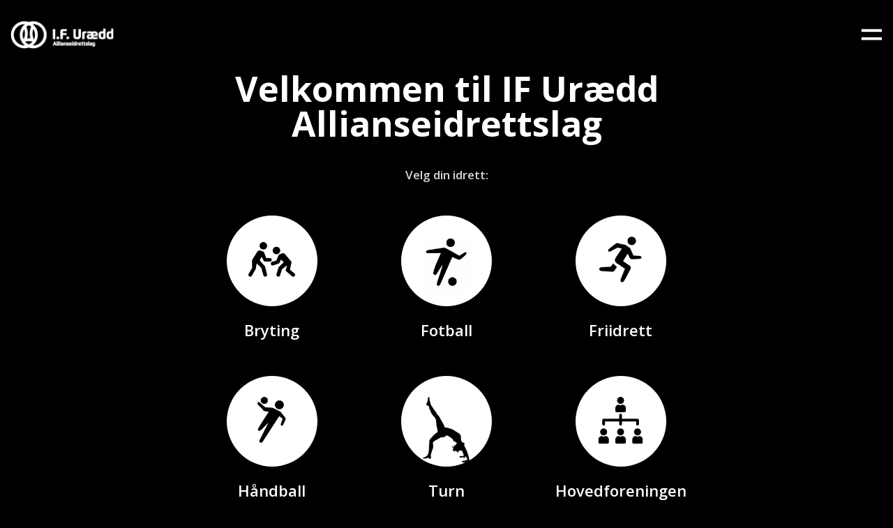

--- FILE ---
content_type: text/html; charset=UTF-8
request_url: https://uraedd.no/
body_size: 7999
content:
<!Doctype html>
<html lang="nb-NO">
<head>
    <meta charset="UTF-8">
    <meta name="viewport" content="width=device-width,initial-scale=1">
     
    <meta name='robots' content='index, follow, max-image-preview:large, max-snippet:-1, max-video-preview:-1' />

	<!-- This site is optimized with the Yoast SEO plugin v26.7 - https://yoast.com/wordpress/plugins/seo/ -->
	<title>Forside - IF Urædd Allianseidrettslag</title>
	<link rel="canonical" href="https://uraedd.no/" />
	<meta property="og:locale" content="nb_NO" />
	<meta property="og:type" content="website" />
	<meta property="og:title" content="Forside - IF Urædd Allianseidrettslag" />
	<meta property="og:url" content="https://uraedd.no/" />
	<meta property="og:site_name" content="IF Urædd Allianseidrettslag" />
	<meta property="article:modified_time" content="2019-10-24T07:32:49+00:00" />
	<meta property="og:image" content="https://uraedd.no/wp-content/uploads/2019/10/urædd-seier.jpg" />
	<meta property="og:image:width" content="960" />
	<meta property="og:image:height" content="540" />
	<meta property="og:image:type" content="image/jpeg" />
	<meta name="twitter:card" content="summary_large_image" />
	<script type="application/ld+json" class="yoast-schema-graph">{"@context":"https://schema.org","@graph":[{"@type":"WebPage","@id":"https://uraedd.no/","url":"https://uraedd.no/","name":"Forside - IF Urædd Allianseidrettslag","isPartOf":{"@id":"https://uraedd.no/#website"},"datePublished":"2019-10-14T12:03:25+00:00","dateModified":"2019-10-24T07:32:49+00:00","breadcrumb":{"@id":"https://uraedd.no/#breadcrumb"},"inLanguage":"nb-NO","potentialAction":[{"@type":"ReadAction","target":["https://uraedd.no/"]}]},{"@type":"BreadcrumbList","@id":"https://uraedd.no/#breadcrumb","itemListElement":[{"@type":"ListItem","position":1,"name":"Hjem"}]},{"@type":"WebSite","@id":"https://uraedd.no/#website","url":"https://uraedd.no/","name":"IF Urædd Allianseidrettslag","description":"Samhold, råskap og lojalitet","potentialAction":[{"@type":"SearchAction","target":{"@type":"EntryPoint","urlTemplate":"https://uraedd.no/?s={search_term_string}"},"query-input":{"@type":"PropertyValueSpecification","valueRequired":true,"valueName":"search_term_string"}}],"inLanguage":"nb-NO"}]}</script>
	<!-- / Yoast SEO plugin. -->


<link rel='dns-prefetch' href='//cdn.jsdelivr.net' />
<link rel='dns-prefetch' href='//fonts.googleapis.com' />
<link rel="alternate" title="oEmbed (JSON)" type="application/json+oembed" href="https://uraedd.no/wp-json/oembed/1.0/embed?url=https%3A%2F%2Furaedd.no%2F" />
<link rel="alternate" title="oEmbed (XML)" type="text/xml+oembed" href="https://uraedd.no/wp-json/oembed/1.0/embed?url=https%3A%2F%2Furaedd.no%2F&#038;format=xml" />
<style id='wp-img-auto-sizes-contain-inline-css' type='text/css'>
img:is([sizes=auto i],[sizes^="auto," i]){contain-intrinsic-size:3000px 1500px}
/*# sourceURL=wp-img-auto-sizes-contain-inline-css */
</style>
<style id='wp-emoji-styles-inline-css' type='text/css'>

	img.wp-smiley, img.emoji {
		display: inline !important;
		border: none !important;
		box-shadow: none !important;
		height: 1em !important;
		width: 1em !important;
		margin: 0 0.07em !important;
		vertical-align: -0.1em !important;
		background: none !important;
		padding: 0 !important;
	}
/*# sourceURL=wp-emoji-styles-inline-css */
</style>
<style id='wp-block-library-inline-css' type='text/css'>
:root{--wp-block-synced-color:#7a00df;--wp-block-synced-color--rgb:122,0,223;--wp-bound-block-color:var(--wp-block-synced-color);--wp-editor-canvas-background:#ddd;--wp-admin-theme-color:#007cba;--wp-admin-theme-color--rgb:0,124,186;--wp-admin-theme-color-darker-10:#006ba1;--wp-admin-theme-color-darker-10--rgb:0,107,160.5;--wp-admin-theme-color-darker-20:#005a87;--wp-admin-theme-color-darker-20--rgb:0,90,135;--wp-admin-border-width-focus:2px}@media (min-resolution:192dpi){:root{--wp-admin-border-width-focus:1.5px}}.wp-element-button{cursor:pointer}:root .has-very-light-gray-background-color{background-color:#eee}:root .has-very-dark-gray-background-color{background-color:#313131}:root .has-very-light-gray-color{color:#eee}:root .has-very-dark-gray-color{color:#313131}:root .has-vivid-green-cyan-to-vivid-cyan-blue-gradient-background{background:linear-gradient(135deg,#00d084,#0693e3)}:root .has-purple-crush-gradient-background{background:linear-gradient(135deg,#34e2e4,#4721fb 50%,#ab1dfe)}:root .has-hazy-dawn-gradient-background{background:linear-gradient(135deg,#faaca8,#dad0ec)}:root .has-subdued-olive-gradient-background{background:linear-gradient(135deg,#fafae1,#67a671)}:root .has-atomic-cream-gradient-background{background:linear-gradient(135deg,#fdd79a,#004a59)}:root .has-nightshade-gradient-background{background:linear-gradient(135deg,#330968,#31cdcf)}:root .has-midnight-gradient-background{background:linear-gradient(135deg,#020381,#2874fc)}:root{--wp--preset--font-size--normal:16px;--wp--preset--font-size--huge:42px}.has-regular-font-size{font-size:1em}.has-larger-font-size{font-size:2.625em}.has-normal-font-size{font-size:var(--wp--preset--font-size--normal)}.has-huge-font-size{font-size:var(--wp--preset--font-size--huge)}.has-text-align-center{text-align:center}.has-text-align-left{text-align:left}.has-text-align-right{text-align:right}.has-fit-text{white-space:nowrap!important}#end-resizable-editor-section{display:none}.aligncenter{clear:both}.items-justified-left{justify-content:flex-start}.items-justified-center{justify-content:center}.items-justified-right{justify-content:flex-end}.items-justified-space-between{justify-content:space-between}.screen-reader-text{border:0;clip-path:inset(50%);height:1px;margin:-1px;overflow:hidden;padding:0;position:absolute;width:1px;word-wrap:normal!important}.screen-reader-text:focus{background-color:#ddd;clip-path:none;color:#444;display:block;font-size:1em;height:auto;left:5px;line-height:normal;padding:15px 23px 14px;text-decoration:none;top:5px;width:auto;z-index:100000}html :where(.has-border-color){border-style:solid}html :where([style*=border-top-color]){border-top-style:solid}html :where([style*=border-right-color]){border-right-style:solid}html :where([style*=border-bottom-color]){border-bottom-style:solid}html :where([style*=border-left-color]){border-left-style:solid}html :where([style*=border-width]){border-style:solid}html :where([style*=border-top-width]){border-top-style:solid}html :where([style*=border-right-width]){border-right-style:solid}html :where([style*=border-bottom-width]){border-bottom-style:solid}html :where([style*=border-left-width]){border-left-style:solid}html :where(img[class*=wp-image-]){height:auto;max-width:100%}:where(figure){margin:0 0 1em}html :where(.is-position-sticky){--wp-admin--admin-bar--position-offset:var(--wp-admin--admin-bar--height,0px)}@media screen and (max-width:600px){html :where(.is-position-sticky){--wp-admin--admin-bar--position-offset:0px}}
/*wp_block_styles_on_demand_placeholder:696d54132694e*/
/*# sourceURL=wp-block-library-inline-css */
</style>
<style id='classic-theme-styles-inline-css' type='text/css'>
/*! This file is auto-generated */
.wp-block-button__link{color:#fff;background-color:#32373c;border-radius:9999px;box-shadow:none;text-decoration:none;padding:calc(.667em + 2px) calc(1.333em + 2px);font-size:1.125em}.wp-block-file__button{background:#32373c;color:#fff;text-decoration:none}
/*# sourceURL=/wp-includes/css/classic-themes.min.css */
</style>
<link rel='stylesheet' id='since2-style-css' href='https://uraedd.no/wp-content/themes/uraedd/style.css?ver=1.05' type='text/css' media='all' />
<link rel='stylesheet' id='gfont-css' href='https://fonts.googleapis.com/css?family=Open+Sans%3A300%2C400%2C600%2C700&#038;display=swap&#038;ver=1.05' type='text/css' media='all' />
<link rel='stylesheet' id='fancybox-css' href='https://cdn.jsdelivr.net/gh/fancyapps/fancybox@3.5.7/dist/jquery.fancybox.min.css?ver=1.05' type='text/css' media='all' />
<link rel='stylesheet' id='bellows-css' href='https://uraedd.no/wp-content/plugins/bellows-accordion-menu/assets/css/bellows.min.css?ver=1.4.4' type='text/css' media='all' />
<link rel='stylesheet' id='bellows-font-awesome-css' href='https://uraedd.no/wp-content/plugins/bellows-accordion-menu/assets/css/fontawesome/css/font-awesome.min.css?ver=1.4.4' type='text/css' media='all' />
<link rel='stylesheet' id='bellows-grey-material-css' href='https://uraedd.no/wp-content/plugins/bellows-accordion-menu/assets/css/skins/grey-material.css?ver=1.4.4' type='text/css' media='all' />
<script type="text/javascript" src="https://uraedd.no/wp-includes/js/jquery/jquery.min.js?ver=3.7.1" id="jquery-core-js"></script>
<script type="text/javascript" src="https://uraedd.no/wp-includes/js/jquery/jquery-migrate.min.js?ver=3.4.1" id="jquery-migrate-js"></script>
<link rel="https://api.w.org/" href="https://uraedd.no/wp-json/" /><link rel="alternate" title="JSON" type="application/json" href="https://uraedd.no/wp-json/wp/v2/pages/5" /><link rel="EditURI" type="application/rsd+xml" title="RSD" href="https://uraedd.no/xmlrpc.php?rsd" />
<link rel='shortlink' href='https://uraedd.no/' />
<style id="bellows-custom-generated-css">
/** Bellows Custom Menu Styles (Customizer) **/
/* main */
.bellows.bellows-main { width:100%; }


/* Status: Loaded from Transient */

</style>
		<!-- GA Google Analytics @ https://m0n.co/ga -->
		<script>
			(function(i,s,o,g,r,a,m){i['GoogleAnalyticsObject']=r;i[r]=i[r]||function(){
			(i[r].q=i[r].q||[]).push(arguments)},i[r].l=1*new Date();a=s.createElement(o),
			m=s.getElementsByTagName(o)[0];a.async=1;a.src=g;m.parentNode.insertBefore(a,m)
			})(window,document,'script','https://www.google-analytics.com/analytics.js','ga');
			ga('create', 'UA-126224653-16', 'auto');
			ga('send', 'pageview');
		</script>

	<link rel="icon" href="https://uraedd.no/wp-content/uploads/2020/01/cropped-logo-32x32.jpg" sizes="32x32" />
<link rel="icon" href="https://uraedd.no/wp-content/uploads/2020/01/cropped-logo-192x192.jpg" sizes="192x192" />
<link rel="apple-touch-icon" href="https://uraedd.no/wp-content/uploads/2020/01/cropped-logo-180x180.jpg" />
<meta name="msapplication-TileImage" content="https://uraedd.no/wp-content/uploads/2020/01/cropped-logo-270x270.jpg" />
		<style type="text/css" id="wp-custom-css">
			.top-background {
	background-attachment: initial;
}
.dual-button {
	color: #fff;
}		</style>
		    <link rel="icon" type="image/png" href="https://uraedd.no/wp-content/uploads/2019/10/urædd-logo-hvit.jpg">
</head>
<body data-rsssl=1 class="home wp-singular page-template page-template-main page-template-main-php page page-id-5 page-parent wp-theme-uraedd">  
	<div id="header">
		<div class="container">
			<a class="logo-top" href="https://uraedd.no">
				<img src="https://uraedd.no/wp-content/themes/uraedd/assets/images/logo.svg" alt="logo">
			</a>
            <span class="menulink" onclick="openNav()"><img src="https://uraedd.no/wp-content/themes/uraedd/assets/images/menuico.png" alt="logo"></span>
		</div>
	</div>
    <div id="myNav" class="overlay">
        <div class="background-overlay"></div>
        <a href="javascript:void(0)" class="closebtn" onclick="closeNav()">&times;</a>
        <div class="overlay-content">
            <nav id="bellows-main-26-top-menu" class="bellows bellows-nojs bellows-main bellows-source-menu bellows-align-left bellows-skin-grey-material bellows-type-"><ul id="menu-main-menu" class="bellows-nav" data-bellows-config="main"><li id="menu-item-153" class="bellows-menu-item bellows-menu-item-type-post_type bellows-menu-item-object-page bellows-menu-item-153 bellows-item-level-0"><a  href="https://uraedd.no/forside/hovedforeningen/" class="bellows-target"><span class="bellows-target-title bellows-target-text">Hovedforeningen</span></a></li>
<li id="menu-item-154" class="bellows-menu-item bellows-menu-item-type-post_type bellows-menu-item-object-page bellows-menu-item-154 bellows-item-level-0"><a  href="https://uraedd.no/forside/turn/" class="bellows-target"><span class="bellows-target-title bellows-target-text">Turn</span></a></li>
<li id="menu-item-155" class="bellows-menu-item bellows-menu-item-type-post_type bellows-menu-item-object-page bellows-menu-item-155 bellows-item-level-0"><a  href="https://uhg.no/portal/arego/club/1285" class="bellows-target"><span class="bellows-target-title bellows-target-text">Håndball</span></a></li>
<li id="menu-item-156" class="bellows-menu-item bellows-menu-item-type-post_type bellows-menu-item-object-page bellows-menu-item-156 bellows-item-level-0"><a  href="https://uraedd.no/forside/friidrett/" class="bellows-target"><span class="bellows-target-title bellows-target-text">Friidrett</span></a></li>
<li id="menu-item-157" class="bellows-menu-item bellows-menu-item-type-post_type bellows-menu-item-object-page bellows-menu-item-157 bellows-item-level-0"><a  href="https://uraedd.no/forside/fotball/" class="bellows-target"><span class="bellows-target-title bellows-target-text">Fotball</span></a></li>
<li id="menu-item-165" class="bellows-menu-item bellows-menu-item-type-post_type bellows-menu-item-object-page bellows-menu-item-165 bellows-item-level-0"><a  href="https://ureddbk.idrettenonline.no/next/p/79943/hjem" class="bellows-target"><span class="bellows-target-title bellows-target-text">Bryting</span></a></li>
</ul></nav>        </div>
    </div>
       
<div class="row">
	<div class="container-main">
		<div class="main-page-title">Velkommen til IF Urædd</br> Allianseidrettslag</div>
		<div class="main-page-subtitle">Velg din idrett:</div>
		<div class="sports-list">
            <div class="sport-icon">
            <a href="https://ureddbk.idrettenonline.no/next/p/79943/hjem" title="Bryting">
            	<div class="sport-icon-block">
            		<div class="sport-icon-circle">
            			<img src="https://uraedd.no/wp-content/uploads/2019/10/wrestling.png" />
            		</div>
            	</div>
            	<div class="sport-icon-title">Bryting</div>
            </a>
        </div>
            <div class="sport-icon">
            <a href="https://uraedd.no/forside/fotball/" title="Fotball">
            	<div class="sport-icon-block">
            		<div class="sport-icon-circle">
            			<img src="https://uraedd.no/wp-content/uploads/2019/10/211-2118621_football-player-icon-png-icone-football.jpg" />
            		</div>
            	</div>
            	<div class="sport-icon-title">Fotball</div>
            </a>
        </div>
            <div class="sport-icon">
            <a href="https://uraedd.no/forside/friidrett/" title="Friidrett">
            	<div class="sport-icon-block">
            		<div class="sport-icon-circle">
            			<img src="https://uraedd.no/wp-content/uploads/2019/10/leg-clipart-running-man-3.png" />
            		</div>
            	</div>
            	<div class="sport-icon-title">Friidrett</div>
            </a>
        </div>
            <div class="sport-icon">
            <a href="https://uhg.no/portal/arego/club/1285" title="Håndball">
            	<div class="sport-icon-block">
            		<div class="sport-icon-circle">
            			<img src="https://uraedd.no/wp-content/uploads/2019/10/handball-clipart-team-handball-276590-8443502.png" />
            		</div>
            	</div>
            	<div class="sport-icon-title">Håndball</div>
            </a>
        </div>
            <div class="sport-icon">
            <a href="https://uraedd.no/forside/turn/" title="Turn">
            	<div class="sport-icon-block">
            		<div class="sport-icon-circle">
            			<img src="https://uraedd.no/wp-content/uploads/2019/10/8-86345_yoga-pose-silhouette-8-yoga-poses-silhouette.png" />
            		</div>
            	</div>
            	<div class="sport-icon-title">Turn</div>
            </a>
        </div>
            <div class="sport-icon">
            <a href="https://uraedd.no/forside/hovedforeningen/" title="Hovedforeningen">
            	<div class="sport-icon-block">
            		<div class="sport-icon-circle">
            			<img src="https://uraedd.no/wp-content/uploads/2019/10/115905.png" />
            		</div>
            	</div>
            	<div class="sport-icon-title">Hovedforeningen</div>
            </a>
        </div>
            <div class="sport-icon">
            <a href="https://uraedd.no/forside/fotball/arrangementer/fjord-line-cup-barn/#new_tab" title="Fjord Line Cup fotball BARN">
            	<div class="sport-icon-block">
            		<div class="sport-icon-circle">
            			<img src="https://uraedd.no/wp-content/uploads/2019/11/fjordline3.png" />
            		</div>
            	</div>
            	<div class="sport-icon-title">Fjord Line Cup fotball BARN</div>
            </a>
        </div>
            <div class="sport-icon">
            <a href="https://uraedd.no/forside/fotball/arrangementer/fjord-line-cup-ungdom/#new_tab" title="Fjord Line Cup fotball UNGDOM">
            	<div class="sport-icon-block">
            		<div class="sport-icon-circle">
            			<img src="https://uraedd.no/wp-content/uploads/2019/11/fjordline3.png" />
            		</div>
            	</div>
            	<div class="sport-icon-title">Fjord Line Cup fotball UNGDOM</div>
            </a>
        </div>
            <div class="sport-icon">
            <a href="https://uraedd.no/forside/handball/handball-cup/#new_tab" title="Porsgrunnscupen håndball">
            	<div class="sport-icon-block">
            		<div class="sport-icon-circle">
            			<img src="https://uraedd.no/wp-content/uploads/2019/11/Porsgrunnscupen-e1573651253786.jpg" />
            		</div>
            	</div>
            	<div class="sport-icon-title">Porsgrunnscupen håndball</div>
            </a>
        </div>
    		</div>
	</div>
</div>
<div class="row" id="footer">
	<div class="container">
		<div class="footer-first-column">
			<div class="footer-title">Om klubben</div>
			<div class="footer-menu">
      		<div class="menu-footer-first-menu-container"><ul id="menu-footer-first-menu" class="menu"><li id="menu-item-1707" class="menu-item menu-item-type-post_type menu-item-object-page menu-item-1707"><a href="https://uraedd.no/forside/handball/historie/">Historie</a></li>
<li id="menu-item-1708" class="menu-item menu-item-type-post_type menu-item-object-page menu-item-1708"><a href="https://uraedd.no/forside/hovedforeningen/kontaktpersoner/">Kontaktpersoner</a></li>
<li id="menu-item-1709" class="menu-item menu-item-type-post_type menu-item-object-page menu-item-1709"><a href="https://uraedd.no/om-oss/">Om oss</a></li>
</ul></div> 
			</div>
		</div>
		<div class="footer-middle-column">
			
            <div 
                class="elfsight-widget-google-maps elfsight-widget" 
                data-elfsight-google-maps-options="%7B%22markers%22%3A%5B%7B%22position%22%3A%22Grenlandsgata%2013%2C%203915%22%2C%22coordinates%22%3A%2259.14157679999999%2C%209.666428900000028%22%2C%22infoTitle%22%3A%22%22%2C%22category%22%3A%22%22%2C%22icon%22%3A%22default%22%2C%22iconUrl%22%3A%22%22%2C%22infoDescription%22%3A%22%22%2C%22infoImage%22%3A%7B%22name%22%3A%22%22%2C%22url%22%3A%22%22%7D%2C%22infoAddress%22%3A%22%22%2C%22infoSite%22%3A%22%22%2C%22infoPhone%22%3A%22%22%2C%22infoEmail%22%3A%22%22%2C%22infoWorkingHours%22%3A%22%22%2C%22markerClickAction%22%3A%22none%22%2C%22infoWindowOpenedByDefault%22%3Afalse%2C%22linkUrl%22%3A%22%22%2C%22animation%22%3A%22none%22%7D%5D%2C%22categoriesEnabled%22%3Afalse%2C%22categories%22%3A%5B%5D%2C%22lang%22%3A%22en%22%2C%22distanceUnits%22%3A%22km%22%2C%22mapType%22%3A%22roadmap%22%2C%22center%22%3A%22auto%22%2C%22zoom%22%3A%2216%22%2C%22controls%22%3A%5B%22zoom%22%2C%22scale%22%5D%2C%22markerClusterEnabled%22%3Afalse%2C%22markerClusterZoom%22%3Afalse%2C%22markerClusterMin%22%3A2%2C%22infoDirections%22%3Afalse%2C%22directionsTarget%22%3A%22inline%22%2C%22scrollwheel%22%3Afalse%2C%22draggable%22%3Atrue%2C%22layers%22%3A%5B%5D%2C%22width%22%3A%22auto%22%2C%22height%22%3A%22250%22%2C%22panelEnabled%22%3Afalse%2C%22panelOpenByDefault%22%3Atrue%2C%22panelSearchVisible%22%3Atrue%2C%22panelSearchBy%22%3A%22markers%22%2C%22panelSearchPlaceholder%22%3A%22%22%2C%22panelListItemElements%22%3A%5B%22title%22%2C%22category%22%2C%22image%22%2C%22address%22%2C%22phone%22%2C%22workingHours%22%5D%2C%22mainColor%22%3A%22rgb%2866%2C%20133%2C%20244%29%22%2C%22style%22%3A%22default%22%2C%22colorGeometry%22%3A%22%22%2C%22colorLabelsTextFill%22%3A%22%22%2C%22colorLabelsTextStroke%22%3A%22%22%2C%22colorAdministrativeGeometryStroke%22%3A%22%22%2C%22colorAdministrativeLandParcel%22%3A%22%22%2C%22colorLandscapeNaturalGeometry%22%3A%22%22%2C%22colorPoiGeometry%22%3A%22%22%2C%22colorPoiLabelsTextFill%22%3A%22%22%2C%22colorPoiParkGeometryFill%22%3A%22%22%2C%22colorPoiParkLabelsTextFill%22%3A%22%22%2C%22colorRoadGeometry%22%3A%22%22%2C%22colorRoadArterial%22%3A%22%22%2C%22colorRoadHighway%22%3A%22%22%2C%22colorRoadHighwayGeometryStroke%22%3A%22%22%2C%22colorRoadHighwayControlledAccessGeometry%22%3A%22%22%2C%22colorRoadHighwayControlledAccessGeometryStroke%22%3A%22%22%2C%22colorRoadLocalLabelsTextFill%22%3A%22%22%2C%22colorTransitLineGeometry%22%3A%22%22%2C%22colorTransitLineLabelsTextFill%22%3A%22%22%2C%22colorTransitLineLabelsTextStroke%22%3A%22%22%2C%22colorTransitStationGeometry%22%3A%22%22%2C%22colorWaterGeometryFill%22%3A%22%22%2C%22colorWaterLabelTextFill%22%3A%22%22%2C%22customGoogleMapsStyles%22%3A%22%5B%5Cn%20%20%20%20%7B%5Cn%20%20%20%20%20%20%20%20%5C%22featureType%5C%22%3A%20%5C%22all%5C%22%2C%5Cn%20%20%20%20%20%20%20%20%5C%22elementType%5C%22%3A%20%5C%22labels.text.fill%5C%22%2C%5Cn%20%20%20%20%20%20%20%20%5C%22stylers%5C%22%3A%20%5B%5Cn%20%20%20%20%20%20%20%20%20%20%20%20%7B%5Cn%20%20%20%20%20%20%20%20%20%20%20%20%20%20%20%20%5C%22saturation%5C%22%3A%2036%5Cn%20%20%20%20%20%20%20%20%20%20%20%20%7D%2C%5Cn%20%20%20%20%20%20%20%20%20%20%20%20%7B%5Cn%20%20%20%20%20%20%20%20%20%20%20%20%20%20%20%20%5C%22color%5C%22%3A%20%5C%22%23000000%5C%22%5Cn%20%20%20%20%20%20%20%20%20%20%20%20%7D%2C%5Cn%20%20%20%20%20%20%20%20%20%20%20%20%7B%5Cn%20%20%20%20%20%20%20%20%20%20%20%20%20%20%20%20%5C%22lightness%5C%22%3A%2040%5Cn%20%20%20%20%20%20%20%20%20%20%20%20%7D%5Cn%20%20%20%20%20%20%20%20%5D%5Cn%20%20%20%20%7D%2C%5Cn%20%20%20%20%7B%5Cn%20%20%20%20%20%20%20%20%5C%22featureType%5C%22%3A%20%5C%22all%5C%22%2C%5Cn%20%20%20%20%20%20%20%20%5C%22elementType%5C%22%3A%20%5C%22labels.text.stroke%5C%22%2C%5Cn%20%20%20%20%20%20%20%20%5C%22stylers%5C%22%3A%20%5B%5Cn%20%20%20%20%20%20%20%20%20%20%20%20%7B%5Cn%20%20%20%20%20%20%20%20%20%20%20%20%20%20%20%20%5C%22visibility%5C%22%3A%20%5C%22on%5C%22%5Cn%20%20%20%20%20%20%20%20%20%20%20%20%7D%2C%5Cn%20%20%20%20%20%20%20%20%20%20%20%20%7B%5Cn%20%20%20%20%20%20%20%20%20%20%20%20%20%20%20%20%5C%22color%5C%22%3A%20%5C%22%23000000%5C%22%5Cn%20%20%20%20%20%20%20%20%20%20%20%20%7D%2C%5Cn%20%20%20%20%20%20%20%20%20%20%20%20%7B%5Cn%20%20%20%20%20%20%20%20%20%20%20%20%20%20%20%20%5C%22lightness%5C%22%3A%2016%5Cn%20%20%20%20%20%20%20%20%20%20%20%20%7D%5Cn%20%20%20%20%20%20%20%20%5D%5Cn%20%20%20%20%7D%2C%5Cn%20%20%20%20%7B%5Cn%20%20%20%20%20%20%20%20%5C%22featureType%5C%22%3A%20%5C%22all%5C%22%2C%5Cn%20%20%20%20%20%20%20%20%5C%22elementType%5C%22%3A%20%5C%22labels.icon%5C%22%2C%5Cn%20%20%20%20%20%20%20%20%5C%22stylers%5C%22%3A%20%5B%5Cn%20%20%20%20%20%20%20%20%20%20%20%20%7B%5Cn%20%20%20%20%20%20%20%20%20%20%20%20%20%20%20%20%5C%22visibility%5C%22%3A%20%5C%22off%5C%22%5Cn%20%20%20%20%20%20%20%20%20%20%20%20%7D%5Cn%20%20%20%20%20%20%20%20%5D%5Cn%20%20%20%20%7D%2C%5Cn%20%20%20%20%7B%5Cn%20%20%20%20%20%20%20%20%5C%22featureType%5C%22%3A%20%5C%22administrative%5C%22%2C%5Cn%20%20%20%20%20%20%20%20%5C%22elementType%5C%22%3A%20%5C%22geometry.fill%5C%22%2C%5Cn%20%20%20%20%20%20%20%20%5C%22stylers%5C%22%3A%20%5B%5Cn%20%20%20%20%20%20%20%20%20%20%20%20%7B%5Cn%20%20%20%20%20%20%20%20%20%20%20%20%20%20%20%20%5C%22color%5C%22%3A%20%5C%22%23000000%5C%22%5Cn%20%20%20%20%20%20%20%20%20%20%20%20%7D%2C%5Cn%20%20%20%20%20%20%20%20%20%20%20%20%7B%5Cn%20%20%20%20%20%20%20%20%20%20%20%20%20%20%20%20%5C%22lightness%5C%22%3A%2020%5Cn%20%20%20%20%20%20%20%20%20%20%20%20%7D%5Cn%20%20%20%20%20%20%20%20%5D%5Cn%20%20%20%20%7D%2C%5Cn%20%20%20%20%7B%5Cn%20%20%20%20%20%20%20%20%5C%22featureType%5C%22%3A%20%5C%22administrative%5C%22%2C%5Cn%20%20%20%20%20%20%20%20%5C%22elementType%5C%22%3A%20%5C%22geometry.stroke%5C%22%2C%5Cn%20%20%20%20%20%20%20%20%5C%22stylers%5C%22%3A%20%5B%5Cn%20%20%20%20%20%20%20%20%20%20%20%20%7B%5Cn%20%20%20%20%20%20%20%20%20%20%20%20%20%20%20%20%5C%22color%5C%22%3A%20%5C%22%23000000%5C%22%5Cn%20%20%20%20%20%20%20%20%20%20%20%20%7D%2C%5Cn%20%20%20%20%20%20%20%20%20%20%20%20%7B%5Cn%20%20%20%20%20%20%20%20%20%20%20%20%20%20%20%20%5C%22lightness%5C%22%3A%2017%5Cn%20%20%20%20%20%20%20%20%20%20%20%20%7D%2C%5Cn%20%20%20%20%20%20%20%20%20%20%20%20%7B%5Cn%20%20%20%20%20%20%20%20%20%20%20%20%20%20%20%20%5C%22weight%5C%22%3A%201.2%5Cn%20%20%20%20%20%20%20%20%20%20%20%20%7D%5Cn%20%20%20%20%20%20%20%20%5D%5Cn%20%20%20%20%7D%2C%5Cn%20%20%20%20%7B%5Cn%20%20%20%20%20%20%20%20%5C%22featureType%5C%22%3A%20%5C%22landscape%5C%22%2C%5Cn%20%20%20%20%20%20%20%20%5C%22elementType%5C%22%3A%20%5C%22geometry%5C%22%2C%5Cn%20%20%20%20%20%20%20%20%5C%22stylers%5C%22%3A%20%5B%5Cn%20%20%20%20%20%20%20%20%20%20%20%20%7B%5Cn%20%20%20%20%20%20%20%20%20%20%20%20%20%20%20%20%5C%22color%5C%22%3A%20%5C%22%23000000%5C%22%5Cn%20%20%20%20%20%20%20%20%20%20%20%20%7D%2C%5Cn%20%20%20%20%20%20%20%20%20%20%20%20%7B%5Cn%20%20%20%20%20%20%20%20%20%20%20%20%20%20%20%20%5C%22lightness%5C%22%3A%2020%5Cn%20%20%20%20%20%20%20%20%20%20%20%20%7D%5Cn%20%20%20%20%20%20%20%20%5D%5Cn%20%20%20%20%7D%2C%5Cn%20%20%20%20%7B%5Cn%20%20%20%20%20%20%20%20%5C%22featureType%5C%22%3A%20%5C%22poi%5C%22%2C%5Cn%20%20%20%20%20%20%20%20%5C%22elementType%5C%22%3A%20%5C%22geometry%5C%22%2C%5Cn%20%20%20%20%20%20%20%20%5C%22stylers%5C%22%3A%20%5B%5Cn%20%20%20%20%20%20%20%20%20%20%20%20%7B%5Cn%20%20%20%20%20%20%20%20%20%20%20%20%20%20%20%20%5C%22color%5C%22%3A%20%5C%22%23000000%5C%22%5Cn%20%20%20%20%20%20%20%20%20%20%20%20%7D%2C%5Cn%20%20%20%20%20%20%20%20%20%20%20%20%7B%5Cn%20%20%20%20%20%20%20%20%20%20%20%20%20%20%20%20%5C%22lightness%5C%22%3A%2021%5Cn%20%20%20%20%20%20%20%20%20%20%20%20%7D%5Cn%20%20%20%20%20%20%20%20%5D%5Cn%20%20%20%20%7D%2C%5Cn%20%20%20%20%7B%5Cn%20%20%20%20%20%20%20%20%5C%22featureType%5C%22%3A%20%5C%22road.highway%5C%22%2C%5Cn%20%20%20%20%20%20%20%20%5C%22elementType%5C%22%3A%20%5C%22geometry.fill%5C%22%2C%5Cn%20%20%20%20%20%20%20%20%5C%22stylers%5C%22%3A%20%5B%5Cn%20%20%20%20%20%20%20%20%20%20%20%20%7B%5Cn%20%20%20%20%20%20%20%20%20%20%20%20%20%20%20%20%5C%22color%5C%22%3A%20%5C%22%23000000%5C%22%5Cn%20%20%20%20%20%20%20%20%20%20%20%20%7D%2C%5Cn%20%20%20%20%20%20%20%20%20%20%20%20%7B%5Cn%20%20%20%20%20%20%20%20%20%20%20%20%20%20%20%20%5C%22lightness%5C%22%3A%2017%5Cn%20%20%20%20%20%20%20%20%20%20%20%20%7D%5Cn%20%20%20%20%20%20%20%20%5D%5Cn%20%20%20%20%7D%2C%5Cn%20%20%20%20%7B%5Cn%20%20%20%20%20%20%20%20%5C%22featureType%5C%22%3A%20%5C%22road.highway%5C%22%2C%5Cn%20%20%20%20%20%20%20%20%5C%22elementType%5C%22%3A%20%5C%22geometry.stroke%5C%22%2C%5Cn%20%20%20%20%20%20%20%20%5C%22stylers%5C%22%3A%20%5B%5Cn%20%20%20%20%20%20%20%20%20%20%20%20%7B%5Cn%20%20%20%20%20%20%20%20%20%20%20%20%20%20%20%20%5C%22color%5C%22%3A%20%5C%22%23000000%5C%22%5Cn%20%20%20%20%20%20%20%20%20%20%20%20%7D%2C%5Cn%20%20%20%20%20%20%20%20%20%20%20%20%7B%5Cn%20%20%20%20%20%20%20%20%20%20%20%20%20%20%20%20%5C%22lightness%5C%22%3A%2029%5Cn%20%20%20%20%20%20%20%20%20%20%20%20%7D%2C%5Cn%20%20%20%20%20%20%20%20%20%20%20%20%7B%5Cn%20%20%20%20%20%20%20%20%20%20%20%20%20%20%20%20%5C%22weight%5C%22%3A%200.2%5Cn%20%20%20%20%20%20%20%20%20%20%20%20%7D%5Cn%20%20%20%20%20%20%20%20%5D%5Cn%20%20%20%20%7D%2C%5Cn%20%20%20%20%7B%5Cn%20%20%20%20%20%20%20%20%5C%22featureType%5C%22%3A%20%5C%22road.arterial%5C%22%2C%5Cn%20%20%20%20%20%20%20%20%5C%22elementType%5C%22%3A%20%5C%22geometry%5C%22%2C%5Cn%20%20%20%20%20%20%20%20%5C%22stylers%5C%22%3A%20%5B%5Cn%20%20%20%20%20%20%20%20%20%20%20%20%7B%5Cn%20%20%20%20%20%20%20%20%20%20%20%20%20%20%20%20%5C%22color%5C%22%3A%20%5C%22%23000000%5C%22%5Cn%20%20%20%20%20%20%20%20%20%20%20%20%7D%2C%5Cn%20%20%20%20%20%20%20%20%20%20%20%20%7B%5Cn%20%20%20%20%20%20%20%20%20%20%20%20%20%20%20%20%5C%22lightness%5C%22%3A%2018%5Cn%20%20%20%20%20%20%20%20%20%20%20%20%7D%5Cn%20%20%20%20%20%20%20%20%5D%5Cn%20%20%20%20%7D%2C%5Cn%20%20%20%20%7B%5Cn%20%20%20%20%20%20%20%20%5C%22featureType%5C%22%3A%20%5C%22road.local%5C%22%2C%5Cn%20%20%20%20%20%20%20%20%5C%22elementType%5C%22%3A%20%5C%22geometry%5C%22%2C%5Cn%20%20%20%20%20%20%20%20%5C%22stylers%5C%22%3A%20%5B%5Cn%20%20%20%20%20%20%20%20%20%20%20%20%7B%5Cn%20%20%20%20%20%20%20%20%20%20%20%20%20%20%20%20%5C%22color%5C%22%3A%20%5C%22%23000000%5C%22%5Cn%20%20%20%20%20%20%20%20%20%20%20%20%7D%2C%5Cn%20%20%20%20%20%20%20%20%20%20%20%20%7B%5Cn%20%20%20%20%20%20%20%20%20%20%20%20%20%20%20%20%5C%22lightness%5C%22%3A%2016%5Cn%20%20%20%20%20%20%20%20%20%20%20%20%7D%5Cn%20%20%20%20%20%20%20%20%5D%5Cn%20%20%20%20%7D%2C%5Cn%20%20%20%20%7B%5Cn%20%20%20%20%20%20%20%20%5C%22featureType%5C%22%3A%20%5C%22transit%5C%22%2C%5Cn%20%20%20%20%20%20%20%20%5C%22elementType%5C%22%3A%20%5C%22geometry%5C%22%2C%5Cn%20%20%20%20%20%20%20%20%5C%22stylers%5C%22%3A%20%5B%5Cn%20%20%20%20%20%20%20%20%20%20%20%20%7B%5Cn%20%20%20%20%20%20%20%20%20%20%20%20%20%20%20%20%5C%22color%5C%22%3A%20%5C%22%23000000%5C%22%5Cn%20%20%20%20%20%20%20%20%20%20%20%20%7D%2C%5Cn%20%20%20%20%20%20%20%20%20%20%20%20%7B%5Cn%20%20%20%20%20%20%20%20%20%20%20%20%20%20%20%20%5C%22lightness%5C%22%3A%2019%5Cn%20%20%20%20%20%20%20%20%20%20%20%20%7D%5Cn%20%20%20%20%20%20%20%20%5D%5Cn%20%20%20%20%7D%2C%5Cn%20%20%20%20%7B%5Cn%20%20%20%20%20%20%20%20%5C%22featureType%5C%22%3A%20%5C%22water%5C%22%2C%5Cn%20%20%20%20%20%20%20%20%5C%22elementType%5C%22%3A%20%5C%22geometry%5C%22%2C%5Cn%20%20%20%20%20%20%20%20%5C%22stylers%5C%22%3A%20%5B%5Cn%20%20%20%20%20%20%20%20%20%20%20%20%7B%5Cn%20%20%20%20%20%20%20%20%20%20%20%20%20%20%20%20%5C%22color%5C%22%3A%20%5C%22%23000000%5C%22%5Cn%20%20%20%20%20%20%20%20%20%20%20%20%7D%2C%5Cn%20%20%20%20%20%20%20%20%20%20%20%20%7B%5Cn%20%20%20%20%20%20%20%20%20%20%20%20%20%20%20%20%5C%22lightness%5C%22%3A%2017%5Cn%20%20%20%20%20%20%20%20%20%20%20%20%7D%5Cn%20%20%20%20%20%20%20%20%5D%5Cn%20%20%20%20%7D%5Cn%5D%22%2C%22apiKey%22%3A%22AIzaSyCIqoAhQquPGpxZhuZPFwiE_hBIagOoGPA%22%7D" 
                data-elfsight-google-maps-version="2.1.0">
            </div>
            		</div>
		<div class="footer-last-column">
			<div class="footer-title">Arrangementer</div>
			<div class="footer-menu">
      		<div class="menu-footer-second-menu-container"><ul id="menu-footer-second-menu" class="menu"><li id="menu-item-38" class="menu-item menu-item-type-custom menu-item-object-custom menu-item-38"><a href="/forside/bryting/">Turneringskalender &#8211; Bryting</a></li>
<li id="menu-item-39" class="menu-item menu-item-type-custom menu-item-object-custom menu-item-39"><a href="/forside/fotball/arrangementer/">Telemark Cup</a></li>
<li id="menu-item-45" class="menu-item menu-item-type-custom menu-item-object-custom menu-item-45"><a href="/forside/fotball/arrangementer/">Equinor Talentleir</a></li>
<li id="menu-item-41" class="menu-item menu-item-type-custom menu-item-object-custom menu-item-41"><a href="/forside/friidrett/">Herkules/Kjølneslekene</a></li>
<li id="menu-item-42" class="menu-item menu-item-type-custom menu-item-object-custom menu-item-42"><a href="/forside/friidrett/">Nasjonalt stevne – høst</a></li>
<li id="menu-item-43" class="menu-item menu-item-type-custom menu-item-object-custom menu-item-43"><a href="/forside/friidrett/">Nasjonalt stevne – vår</a></li>
<li id="menu-item-44" class="menu-item menu-item-type-custom menu-item-object-custom menu-item-44"><a href="/forside/friidrett/">Porsgrunnstafetten</a></li>
</ul></div> 
			</div>
		</div>				
	</div>
</div>
<script type="speculationrules">
{"prefetch":[{"source":"document","where":{"and":[{"href_matches":"/*"},{"not":{"href_matches":["/wp-*.php","/wp-admin/*","/wp-content/uploads/*","/wp-content/*","/wp-content/plugins/*","/wp-content/themes/uraedd/*","/*\\?(.+)"]}},{"not":{"selector_matches":"a[rel~=\"nofollow\"]"}},{"not":{"selector_matches":".no-prefetch, .no-prefetch a"}}]},"eagerness":"conservative"}]}
</script>
<script type="text/javascript" src="https://uraedd.no/wp-content/themes/uraedd/assets/scripts/accordion.js?ver=1.05" id="accordionas-js"></script>
<script type="text/javascript" id="custom-js-extra">
/* <![CDATA[ */
var my_ajax_object = {"ajax_url":"https://uraedd.no/wp-admin/admin-ajax.php"};
//# sourceURL=custom-js-extra
/* ]]> */
</script>
<script type="text/javascript" src="https://uraedd.no/wp-content/themes/uraedd/assets/scripts/custom.js?ver=1.05" id="custom-js"></script>
<script type="text/javascript" src="https://cdn.jsdelivr.net/gh/fancyapps/fancybox@3.5.7/dist/jquery.fancybox.min.js?ver=1.05" id="fancy-js"></script>
<script type="text/javascript" src="https://uraedd.no/wp-content/plugins/page-links-to/dist/new-tab.js?ver=3.3.7" id="page-links-to-js"></script>
<script type="text/javascript" id="bellows-js-extra">
/* <![CDATA[ */
var bellows_data = {"config":{"main":{"folding":"single","current":"off","slide_speed":400}},"v":"1.4.4"};
//# sourceURL=bellows-js-extra
/* ]]> */
</script>
<script type="text/javascript" src="https://uraedd.no/wp-content/plugins/bellows-accordion-menu/assets/js/bellows.min.js?ver=1.4.4" id="bellows-js"></script>
<script type="text/javascript" src="https://uraedd.no/wp-content/plugins/elfsight-google-maps-cc/assets/elfsight-google-maps.js?ver=2.1.0" id="elfsight-google-maps-js"></script>
<script id="wp-emoji-settings" type="application/json">
{"baseUrl":"https://s.w.org/images/core/emoji/17.0.2/72x72/","ext":".png","svgUrl":"https://s.w.org/images/core/emoji/17.0.2/svg/","svgExt":".svg","source":{"concatemoji":"https://uraedd.no/wp-includes/js/wp-emoji-release.min.js?ver=6.9"}}
</script>
<script type="module">
/* <![CDATA[ */
/*! This file is auto-generated */
const a=JSON.parse(document.getElementById("wp-emoji-settings").textContent),o=(window._wpemojiSettings=a,"wpEmojiSettingsSupports"),s=["flag","emoji"];function i(e){try{var t={supportTests:e,timestamp:(new Date).valueOf()};sessionStorage.setItem(o,JSON.stringify(t))}catch(e){}}function c(e,t,n){e.clearRect(0,0,e.canvas.width,e.canvas.height),e.fillText(t,0,0);t=new Uint32Array(e.getImageData(0,0,e.canvas.width,e.canvas.height).data);e.clearRect(0,0,e.canvas.width,e.canvas.height),e.fillText(n,0,0);const a=new Uint32Array(e.getImageData(0,0,e.canvas.width,e.canvas.height).data);return t.every((e,t)=>e===a[t])}function p(e,t){e.clearRect(0,0,e.canvas.width,e.canvas.height),e.fillText(t,0,0);var n=e.getImageData(16,16,1,1);for(let e=0;e<n.data.length;e++)if(0!==n.data[e])return!1;return!0}function u(e,t,n,a){switch(t){case"flag":return n(e,"\ud83c\udff3\ufe0f\u200d\u26a7\ufe0f","\ud83c\udff3\ufe0f\u200b\u26a7\ufe0f")?!1:!n(e,"\ud83c\udde8\ud83c\uddf6","\ud83c\udde8\u200b\ud83c\uddf6")&&!n(e,"\ud83c\udff4\udb40\udc67\udb40\udc62\udb40\udc65\udb40\udc6e\udb40\udc67\udb40\udc7f","\ud83c\udff4\u200b\udb40\udc67\u200b\udb40\udc62\u200b\udb40\udc65\u200b\udb40\udc6e\u200b\udb40\udc67\u200b\udb40\udc7f");case"emoji":return!a(e,"\ud83e\u1fac8")}return!1}function f(e,t,n,a){let r;const o=(r="undefined"!=typeof WorkerGlobalScope&&self instanceof WorkerGlobalScope?new OffscreenCanvas(300,150):document.createElement("canvas")).getContext("2d",{willReadFrequently:!0}),s=(o.textBaseline="top",o.font="600 32px Arial",{});return e.forEach(e=>{s[e]=t(o,e,n,a)}),s}function r(e){var t=document.createElement("script");t.src=e,t.defer=!0,document.head.appendChild(t)}a.supports={everything:!0,everythingExceptFlag:!0},new Promise(t=>{let n=function(){try{var e=JSON.parse(sessionStorage.getItem(o));if("object"==typeof e&&"number"==typeof e.timestamp&&(new Date).valueOf()<e.timestamp+604800&&"object"==typeof e.supportTests)return e.supportTests}catch(e){}return null}();if(!n){if("undefined"!=typeof Worker&&"undefined"!=typeof OffscreenCanvas&&"undefined"!=typeof URL&&URL.createObjectURL&&"undefined"!=typeof Blob)try{var e="postMessage("+f.toString()+"("+[JSON.stringify(s),u.toString(),c.toString(),p.toString()].join(",")+"));",a=new Blob([e],{type:"text/javascript"});const r=new Worker(URL.createObjectURL(a),{name:"wpTestEmojiSupports"});return void(r.onmessage=e=>{i(n=e.data),r.terminate(),t(n)})}catch(e){}i(n=f(s,u,c,p))}t(n)}).then(e=>{for(const n in e)a.supports[n]=e[n],a.supports.everything=a.supports.everything&&a.supports[n],"flag"!==n&&(a.supports.everythingExceptFlag=a.supports.everythingExceptFlag&&a.supports[n]);var t;a.supports.everythingExceptFlag=a.supports.everythingExceptFlag&&!a.supports.flag,a.supports.everything||((t=a.source||{}).concatemoji?r(t.concatemoji):t.wpemoji&&t.twemoji&&(r(t.twemoji),r(t.wpemoji)))});
//# sourceURL=https://uraedd.no/wp-includes/js/wp-emoji-loader.min.js
/* ]]> */
</script>
</body>    
</html> 

--- FILE ---
content_type: text/css
request_url: https://uraedd.no/wp-content/themes/uraedd/style.css?ver=1.05
body_size: 3481
content:
/*   
Theme Name: Uraedd
Author: Since2
Version: 1.0
*/
a,abbr,acronym,address,applet,article,aside,audio,b,big,blockquote,body,canvas,caption,center,cite,code,dd,del,details,dfn,div,dl,dt,em,embed,fieldset,figcaption,figure,footer,form,h1,h2,h3,h4,h5,h6,header,hgroup,html,i,iframe,img,ins,kbd,label,legend,li,mark,menu,nav,object,ol,output,p,pre,q,ruby,s,samp,section,small,span,strike,strong,sub,summary,sup,table,tbody,td,tfoot,th,thead,time,tr,tt,u,ul,var,video{margin:0;padding:0;border:0;font:inherit;vertical-align:baseline}article,aside,details,figcaption,figure,footer,header,hgroup,menu,nav,section{display:block}body{line-height:1}ol,ul{list-style:none}blockquote,q{quotes:none}blockquote:after,blockquote:before,q:after,q:before{content:'';content:none}table{border-collapse:collapse;border-spacing:0}
body{
	font-family: 'Open Sans', sans-serif;
}
strong{
	font-weight:bold;
}
* {
    outline: none;
}
.alignright  {
	float: right;
    margin: 0 0 20px 20px;
}
.clear {
	clear: both;
}
.alignleft {
	float: left;
    margin: 0 20px 20px 0;
}
.aligncenter {
	display: block;
	margin: 10px auto;
}
body.home{
	background:#000;
}
#header{
	float: left;
	width: 100%;
	padding-top:30px;
	padding-bottom:30px;
	background:#000;
}
.container{
	margin:0 auto;
	position: relative;
	width:100%;
	max-width: 1280px;
	padding-left:15px;
	padding-right:15px;
	box-sizing:border-box;
}
.logo-top{
	float: left;
}
.logo-top img{
	height: 40px;
	width: auto
}
.row{
	float: left;
	width: 100%
}
.main-page-title{
	color:#fff;
	font-weight:700;
	font-size:50px;
	float: left; 
	width: 100%;
	text-align: center;
}
.main-page-subtitle{
	float: left;
	width: 100%;
	text-align:center;
	color: #ded3d3;
	font-size: 17px;
	font-weight: 600;
	margin-top: 40px
}
.main-page-subtitle a{
	color: #ded3d3;
	text-decoration: none
}
.container-main{
	margin:0 auto;
	position: relative;
	width:100%;
	max-width: 780px;
	padding-left:15px;
	padding-right:15px;
	box-sizing:border-box;	
}
.sports-list{
	float: left;
	width: 100%;
	margin-top:50px;
}
.sport-icon{
	float: left;
	width: 33.33%;
	text-align: center;
	margin-bottom:55px;
}
.sport-icon a{
	color: #fff;
}
.sport-icon-title{
	font-size: 22px;
	font-weight: 600;
	margin-top:23px;
	float: left;
	width: 100%;
	text-align: center;
}
.sport-icon-block{
	float: left;
	width: 100%;
	text-align: center;

}
.sport-icon-circle{
    text-align: center;
    width: 130px;
    height: 130px;
    border-radius: 65px;
    display:inline-block;
    background: #fff;
}
.sport-icon-circle img{
	display: inline-block;
	/*max-height: 67px;*/
	width: auto;
	max-width: 67px;
	height: auto;
	margin-top:30px;
}
.footer-first-column{
	float: left;
	width: 20%;
	color:#fff;
}
.footer-last-column{
	float: right;
	width: 20%;
	color: #fff
}
.footer-title{
	float: left;
	width: 100%;
	font-weight: 700;
	margin-bottom:20px;
}
.footer-menu{
	float: left;
	width: 100%
}
.footer-menu a{
	color: #fff;
	text-decoration: none;
	font-size: 16px;
	line-height: 28px
}
#footer{
	background:#000;
	padding-top: 40px;
	padding-bottom:40px;
}
.black-row{
	background: #000;
	min-height:55vh;
}
.third-level-title{
	font-size: 16px;
	font-weight: 600;
	color:#000;
	margin-top:50px;
	width: 100%
}
.top-background{
	background-repeat: no-repeat;
	-webkit-background-size: cover;
	-moz-background-size: cover;
	-o-background-size: cover;
	background-size: cover;	
	background-position: center;
	position: relative;
}
.top-background .container{
	min-height: 315px
}
.page-title{
	color: #fff;
	font-size: 40px;
	font-weight: 700;
	background:#000;
	padding:8px 40px;
	position: absolute;
	bottom:0px;
	margin-left:100px;
}
.om-oss-left{
	float: left;
	width: 70%;
	padding-top:30px;
	padding-bottom:30px;
}
.om-oss-right{
	float: right;
	width: 28%;
	padding-top:30px;
}
.page-breadcrumb{
	padding-top:10px;
	padding-bottom:10px;
	font-size: 14px;
	font-weight: 300;
	letter-spacing: 0.28px;
	color: #646464;
	background-color: #f2f2f2;
}
.page-breadcrumb a{
	color: #646464;
	text-decoration: none;
}
.om-oss-large-text{
	float: left;
	width: 100%;
	padding:20px 100px;
	box-sizing:border-box;
	font-size:26px;
	line-height: 34px
}
.dual-box-omoss{
	float: left;
	width: 100%;
	margin-top:20px;
	margin-bottom:20px;
}
.dual-box-omoss a{
	color: #fff;
	text-decoration: none
}
.dual-button{
	margin-bottom:10px;
	float: left;
	width: 48%;
	box-sizing:border-box;
	padding:20px;
	padding-right:50px;
	border-right:20px solid #000;
	background: #000 url(assets/images/arrowright.svg)no-repeat;
	background-position: right center!important
}
.dual-box-omoss a:nth-child(odd) .dual-button{
	margin-right:2%;
}
.dual-box-omoss a:nth-child(even) .dual-button{
	margin-left:2%;
}
.dual-button-title{
	float: left;
	width: 100%;
	font-size: 30px;
	font-weight: 700;
}
.dual-button-subtitle{
	float: left;
	width: 100%;
	font-size: 16px;
	font-weight: 400;
	margin-top:20px;
}
.om-oss-small-text{
	float: left;
	width: 100%;
	padding:20px 100px;
	box-sizing:border-box;
	font-size:18px;
	line-height: 24px	
}
.om-oss-image{
	float: left;
	width: 100%;
	margin-top:20px;
	margin-bottom:20px;
}
.om-oss-image img{
	width: 100%;
	height: auto
}
.sidebar-link{
	float: left;
	width: 100%;
	padding:10px 20px;
	box-sizing:border-box;
	margin-bottom:1px;
	background:#000;
	font-weight:600;
}
.sidebar-link-txt{
	float: left;
	width: 100%;
	line-height: 22px;
	font-size:16px;
}
.om-oss-right a{
	color: #fff;
	text-decoration: none
}
.archive-list{
	float: left;
	width: 100%
}
.archive-block{
	float: left;
	width: 49%;
}
.archive-block:nth-child(1){
	margin-right:2%;
}
.archive-block-image{
	float: left;
	width: 100%;
	position: relative;
}
.archive-block-image img{
	width: 100%;
	height: auto
}
.archive-block-title{
	float: left;
	width: 100%;
	margin-top:26px;
}
.archive-block-title a{
	color: #000;
	text-decoration: none;
	font-size: 18px;
	font-weight: 700;
}
.archive-block-description{
	float: left;
	width: 100%;
	font-size: 16px;
	font-weight: 400;
	line-height: 22px;
	margin-top:20px;
}
.read-more-link{
	float: left;
	color:#000;
	font-size: 16px;
	font-weight: 700;
	margin-top:20px;
}
.team-news-row{
	float: left;
	width: 100%;
	padding-bottom: 50px;
	border-bottom: 2px solid #dedede;
	margin-bottom:50px;
}
.gallery-news-row{
	float: left;
	width: 100%;
	padding-bottom: 50px;
}
.team-news-row-top{
	float: left;
	width: 100%;
	margin-bottom:25px;
	font-size: 20px;
	font-weight: 600;	
}
.team-news-top-left{
	float: left;
	color:#000;
}
.team-news-top-right{
	float: right;
}
.team-news-top-right a{
	color: #000
}
.gallery-block{
	float: left;
	width: 32%;
	margin-bottom:20px;
}
.gallery-block:nth-child(2){
	margin-left:2%;
	margin-right:2%;
}
.gallery-block img{
	height: auto;
	width: 100%
}
.gallery-icon{
	display: inline-block;
	width: 70px!important;
	height: auto!important;
	margin-top:100px;
}
.event-date{
	font-size: 22px;
	font-weight: 700;
	color:#fff;
	background: #000;
	padding:10px 20px;
	position: absolute;
	left: 0px;
	bottom: -10px
}
.gallery-overlay{
	width: 100%;
	height: 100%;
	background: rgba(0,0,0,0.7);
	position: absolute;
	text-align: center;
}
.right-sidebar-block{
	float: left;
	width: 100%;
	background: #000;
	color:#fff;
	margin-bottom:20px;
}
.right-sidebar-title{
	float: left;
	width: 100%;
	font-size: 18px;
	font-weight: 600;
	padding:20px;
	box-sizing:border-box;
	border-bottom:2px solid #fff;
}
.right-sidebar-block-inner{
	float: left;
	width: 100%;
	padding:0px 20px;
	box-sizing:border-box;	
}
.right-person-block{
	float: left;
	width: 100%;
	padding:20px 0px;
	border-bottom:1px solid #fff;
}
.right-person-image{
	float: left;
	margin-right:30px;
}
.right-person-image img{
	width: 60px;
	height: auto;
	border-radius: 30px
}
.right-person-desc{
/*	float: right;
	width: calc(100% - 90px)*/
}
.right-person-name{
	float: left;
	width: 100%;
	font-size: 18px;
	font-weight: 400;
}
.right-person-extra{
	float: left;
	width: 100%;
	font-size: 15px;
	font-weight: 400;
	margin-top:5px;
}
.right-person-block:nth-last-child(1){
	border-bottom:0px;
}
.training-hours{
	float: left;
	width: 100%;
}
.training-hours-left{
	float: left;
	width: 60%
}
.training-hours-right{
	float: right;
	width: 40%;
	text-align: right;
	font-size: 14px;
	font-weight: 700;
}
.training-hours-title{
	float: left;
	width: 100%;
	font-size: 18px;
	font-weight: 700;
	margin-bottom: 10px
}
.training-hours-time{
	float: left;
	width: 100%;
	font-size: 18px;
	font-weight: 400;
}
.right-side-block-txt-link{
	margin-bottom: 20px;
	float: left;
	width: 100%;
	padding:20px;
	color:#fff;
	background: #000;
	box-sizing:border-box;
}
.right-side-block-txt-link-left{
	float: left;
	width: 70%
}
.right-side-block-txt-link-top{
	float: left;
	width: 100%;
	font-size: 18px;
	font-weight: 700;
	margin-bottom:10px;
}
.right-side-block-txt-link-bottom{
	float: left;
	width: 100%;
	font-size: 16px;
	font-weight: 400;
	line-height:19px;
}
.right-side-block-txt-link-right{
	float: right;
	width: 28%;
	text-align: right;
}
.right-side-block-txt-link-right img{
	display: inline-block;
	height: 30px;
	width: auto;
	margin-top:5px;
}
.right-sidebar-documents{
	float: left;
	width: 100%;
	background: #000;
	color:#fff;
	padding:20px;
	box-sizing:border-box;
	margin-bottom: 20px
}
.right-sidebar-documents-top{
	float: left;
	width: 100%;
}
.right-sidebar-documents-title{
	float: left;
	width: 75%;
	font-size: 18px;
	font-weight: 700;
	line-height: 29px
}
.right-sidebar-documents-icon{
	float: right;
	width: 25%;
	text-align: right;
}
.right-sidebar-documents-icon img{
	display: inline-block;
}
.right-sidebar-documents-list{
	float: left;
	width: 100%;
	margin-top:30px;
}
.right-sidebar-documents-list li{
	float: left;
	width: 100%;
	margin-bottom:10px;

}
.right-sidebar-documents-list li a{
	color: #fff;
    text-decoration: none;
    width: 90%;
    float: right;
    font-size: 16px;
	font-weight: 400;
	line-height: 20px
}
.facebook-link{
	float: left;
	background: #000;
	text-align: center;
	width:80px;
	height: 80px;
	margin-bottom:20px;
}
.facebook-link img{
	display: inline-block;
	margin-top:18px;
}
.event-title-date{
	font-weight:400!important;
	font-size:26px;
}
.archive-list-block{
	float: left;
	width: 100%;
	margin-bottom:30px;
}
.archive-block-left{
	float: left;
	width: 40%
}
.archive-block-left img{
	width: 100%;
	height: auto
}
.archive-block-right{
	float: right;
	width: 58%
}
.archive-block-right-title{
	float: left;
	width: 100%;
	font-size: 18px;
	font-weight: 700;
}
.archive-block-right-excerpt{
	float: left;
	width: 100%;
	margin-top:10px;
	font-size: 16px;
	font-weight: 400;
	line-height: 20px
}
.archive-block-more{
	float: left;
	color:#000;
	font-size: 16px;
	font-weight: 700;
	margin-top:20px;
}

.overlay {
  height: 100%;
  width: 100%;
  display: none;
  position: absolute;
  z-index: 1;
}

.overlay-content {
	position: relative;
    top: 25%;
    max-width: 400px;
    margin: 0 auto;
    width: 100%;
}

.overlay a {
  padding: 8px;
  text-decoration: none;
  font-size: 18px;
  color: #818181;
  display: block;
  transition: 0.3s;
}

.overlay a:hover, .overlay a:focus {
  color: #f1f1f1;
}

.overlay .closebtn {
  position: absolute;
  top: 20px;
  right: 45px;
  font-size: 60px;
}

@media screen and (max-height: 450px) {
  .overlay a {font-size: 20px}
  .overlay .closebtn {
  font-size: 40px;
  top: 15px;
  right: 35px;
  }
}
.menulink{
	cursor:pointer;
	float: right;
}
.menulink img{
	margin-top:11px;
}
.background-overlay{
	position: fixed;
	width: 100%;
	height: 100%;
  top: 0;
  left: 0;
  background-color: rgb(0,0,0);
  background-color: rgba(0,0,0, 0.9);
}
.footer-middle-column{
	width: 58%;
	margin-left:1%;
	margin-right:1%;
	float:left;
}
.person-block-row{
	float: left;
	width: 100%;
	margin-top:20px;
}
.person-block-title{
	float: left;
	width: 100%;
	font-size: 22px;
	font-weight: 700;
	line-height: 42px;
	text-transform: uppercase;
	margin-bottom: 20px
}
.person-blocks{
	float: left;
	width: 100%;
	display: flex;
	flex-wrap: wrap;
}
.person-block{
	
	width: 33.33%;
	padding-left: 20px;
	padding-right:20px;
	margin-bottom:20px;
	box-sizing:border-box;
}
.person-image{
	float: left;
	width: 100%;
}
.person-image img{
	width: 100%;
	border-radius:50%;
	height: auto
}
.person-title{
	float: left;
	width: 100%;
	margin-top:15px;
	font-size: 20px;
	font-weight: 700;
	line-height: 20px;
	text-decoration: underline;
	margin-bottom: 15px
}
.person-description{
	float: left;
	width: 100%;
	font-size: 13px;
	font-weight: 400;
	line-height: 25px;
}
.person-extra{
	float: left;
	width: 100%;
	margin-bottom: 5px;
	font-size: 13px;
	font-weight: 600;
	line-height: 25px;
}
.ac > .ac-a {
  -webkit-transition-property: all;
  transition-property: all;
  -webkit-transition-timing-function: ease;
  transition-timing-function: ease;
}
.ac.js-enabled > .ac-a {
  visibility: hidden;
}

.ac.is-active > .ac-a {
  visibility: visible;
}
.ac > .ac-q::after {
  content: "+";
  position: absolute;
  right: 30px
}
.ac.is-active > .ac-q::after {
  content: "-";
  position: absolute;
  right: 30px  
}
.mobile-top{
	display: none;
}
.sponsor{
	float: left;
	width: 16.66%;
	padding-left:10px;
	padding-right:10px;
	margin-bottom:15px;
	box-sizing:border-box;
}
.sponsor img{
	max-height: 50px;
	width: auto;
	max-width:100%;
	height: auto;
	display: inline-block;
}
.sponsor-image{
	float: left;
	width: 100%;
	text-align: center;
}
.sponsor-title{
	float: left;
	width: 100%;
	font-size: 18px;
	text-align: center;
    font-weight: 700;
}
.sponsor-logos{
	float: left;
	width: 100%;
	margin-top:20px;
	margin-bottom:20px;
}
@media (max-width : 1120px) {
	.footer-middle-column{
		width: 48%
	}
	.footer-first-column{
		width:25%;
	}
	.footer-last-column{
		width: 25%
	}
	.sponsor{
		width: 20%;
	}
}
@media (max-width : 900px) {
	.sponsor{
		width: 25%;
	}
	.footer-middle-column{
		width: 31%
	}
	.footer-first-column{
		width:33%;
	}
	.footer-last-column{
		width: 33%
	}
}
@media (max-width : 950px) {
	.om-oss-left{
		width: 100%
	}
	.om-oss-right{
		width: 100%
	}	
	.person-block{
		width: 50%
	}
	.person-image img{
		max-width: 300px
	}
}
@media (max-width : 768px) {
	.sponsor{
		width: 33.33%;
	}
	.footer-middle-column{
		width: 100%;
		margin-left:0px;
		margin-right:0px;
		margin-bottom:20px;
	}
	.footer-first-column{
		width:100%;
		text-align: center;
		margin-bottom:20px;
	}
	.footer-last-column{
		width: 100%;
		text-align: center;
	}
	.sport-icon{
		width: 50%
	}
	.main-page-title{
		font-size: 25px
	}
	.sport-icon-title{
		font-size:18px;
		word-wrap:break-word;
	}
	.main-page-subtitle{
		font-size:15px;
	}
	.overlay-content{
		padding-left: 20px;
   		padding-right: 20px;
    	box-sizing: border-box;
	}
	.bellows{
		border-left:1px solid #fff!important;
		border-right:1px solid #fff!important;
		border-top:1px solid #fff!important;
	}
	.overlay a{
		font-size:15px;
	}
	.page-title{
		padding-left:20px;
		padding-right:20px;
		margin-left:0px;
		width:calc(100% - 70px);
	}
	.om-oss-left{
		width: 100%
	}
	.page-breadcrumb{
		display: none
	}
	.om-oss-right{
		width: 100%
	}
	.top-background{
		background-attachment: initial!important
	}
	.om-oss-large-text{
		padding-left:0px;
		padding-right:0px;
		font-size:20px;
		line-height:28px;
	}
	.dual-button{
		width: 100%;
		margin-right:0px!important;
		margin-left:0px!important;
		margin-bottom: 10px;
		padding:15px;
	}
	.dual-button-title{
		font-size: 18px;
	}
	.dual-button-subtitle{
		margin-top:10px;
	}
	.om-oss-small-text{
		padding-left:0px;
		padding-right:0px;
		font-size:16px;
	}
	.archive-block{
		width: 100%;
		margin-right:0px!important;
		margin-bottom:20px;
	}
	.gallery-block{
		width: 49%;
		margin-bottom:20px;
		margin-left:0px!important;
		margin-right:0px
	}
	.gallery-block:nth-child(odd){
		margin-right:2%;
	}
	.gallery-block:nth-child(even){
		margin-right:0%;
	}	
	.mobile-top{
		display: block;
	}
	.mobile-top .right-sidebar-block{
		margin-bottom:0px;
		margin-top:1px;
	}
	.mobile-top .right-sidebar-title{
		border-bottom:0px;
	}
	.hidemobile{
		display: none!important
	}
	.person-block{
		width: 50%;
	}
	.gallery-icon{
		margin-top:50px!important;
	}
}
.tekst_modul {
	line-height: 1.2em;
	max-width: 80%;
	margin-bottom: 30px;
	padding-bottom: 30px;
	border-bottom: 2px solid #dedede;
}
.tekst_modul p {
	margin-bottom: 20px;
}
.tittel {
	font-size: 1.2em;
}

--- FILE ---
content_type: text/javascript
request_url: https://uraedd.no/wp-content/themes/uraedd/assets/scripts/accordion.js?ver=1.05
body_size: 2459
content:
/*!
 * Accordion v2.7.3
 * Simple accordion created in pure Javascript.
 * https://github.com/michu2k/Accordion
 *
 * Copyright 2017-2019 Michał Strumpf
 * Published under MIT License
 */

(function(window) {

  'use strict';

  let uniqueId = 0;

  /**
   * Core
   * @param {string} selector = container in which the script will be initialized
   * @param {object} userOptions = options defined by user
   */
  const Accordion = function(selector, userOptions) {
        
    const ac = {
      /**
       * Init accordion
       */
      init() {
        // Defaults 
        const defaults = {
          duration: 0, // animation duration in ms {number}
          itemNumber: 0, // item number which will be shown {number}
          aria: true, // add ARIA elements to the HTML structure {boolean}
          closeOthers: true, // show only one element at the same time {boolean}
          showItem: false, // always show element that has itemNumber number {boolean}
          elementClass: 'ac', // element class {string}
          questionClass: 'ac-q', // question class {string}
          answerClass: 'ac-a', // answer class {string}
          targetClass: 'ac-target', // target class {string}
          onToggle: () => {} // calls when toggling an item {function}
        };

        // Break the array with the selectors
        if (Array.isArray(selector)) {
          if (selector.length) {
            selector.map(single => new Accordion(single, userOptions));
          }

          return false;
        }

        this.options = extendDefaults(defaults, userOptions);
        this.container = document.querySelector(selector);
        this.elements = this.container.querySelectorAll('.' + this.options.elementClass);
        const length = this.elements.length;

        // Set ARIA
        if (this.options.aria) {
          this.container.setAttribute('role', 'tablist');
        }

        // For each element
        for (let i = 0; i < length; i++) {
          const element = this.elements[i];

          // When JS is enabled, add the class to the elements
          element.classList.add('js-enabled');

          this.hideElement(element);
          this.setTransition(element);
          this.generateID(element);

          // Set ARIA
          if (this.options.aria) {
            this.setARIA(element);
          }

          // On press Enter
          element.addEventListener('keydown', event => {
            if (event.keyCode == 13) {
              this.callEvent(i, event);
            }
          });  

          // On click
          element.addEventListener('click', event => {
            this.callEvent(i, event);
          });
        }

        // Show accordion element when script is loaded
        if (this.options.showItem) {
          // Default value
          let el = this.elements[0];

          if (typeof this.options.itemNumber === 'number' && this.options.itemNumber < length) {
            el = this.elements[this.options.itemNumber];
          }

          this.toggleElement(el, false);
        }

        this.resizeHandler();
      },

      /**
       * Hide element
       * @param {object} element = list item
       */
      hideElement(element) {
        const answer = element.querySelector('.' + this.options.answerClass);
        answer.style.height = 0; 
      },

      /**
       * Set transition 
       * @param {object} element = current element
       */
      setTransition(element) {
        const el = element.querySelector('.' + this.options.answerClass);
        const transition = isWebkit('transition');

        el.style[transition] = this.options.duration + 'ms';
      },

      /**
       * Generate unique ID for each element
       * @param {object} element = list item
       */
      generateID(element) {
        element.setAttribute('id', `ac-${uniqueId}`);
        uniqueId++;
      },

      /**
       * Create ARIA
       * @param {object} element = list item
       */
      setARIA(element) {
        const question = element.querySelector('.' + this.options.questionClass);
        const answer = element.querySelector('.' + this.options.answerClass);

        question.setAttribute('role', 'tab');
        question.setAttribute('aria-expanded', 'false');
        answer.setAttribute('role', 'tabpanel'); 
      },

      /**
       * Update ARIA
       * @param {object} element = list item
       * @param {boolean} value = value of the attribute
       */
      updateARIA(element, value) {
        const question = element.querySelector('.' + this.options.questionClass);
        question.setAttribute('aria-expanded', value);       
      },

      /**
       * Call event
       * @param {number} index = item index
       * @param {object} event = event type
       */
      callEvent(index, event) {
        const target = event.target.className;

        // Check if target has one of the classes
        if (target.match(this.options.questionClass) || target.match(this.options.targetClass)) {

          event.preventDefault();

          if (this.options.closeOthers) {
            this.closeAllElements(index);
          }

          this.toggleElement(this.elements[index]);
        }  
      },

      /** 
       * Toggle current element
       * @param {object} element = current element
       * @param {boolean} animation = turn on animation
       */
      toggleElement(element, animation = true) {
        const answer = element.querySelector('.' + this.options.answerClass);
        const height = answer.scrollHeight;
        let ariaValue;

        // Toggle class
        element.classList.toggle('is-active');

        // Open element without animation
        if (!animation) {
          answer.style.height = 'auto';
        }

        // Set height
        if (parseInt(answer.style.height) > 0) {
          ariaValue = false;

          requestAnimationFrame(() => {
            answer.style.height = 0;
          });
        } else {
          ariaValue = true;

          requestAnimationFrame(() => {
            answer.style.height = height + 'px';
          });
        }

        // Update ARIA
        if (this.options.aria) {
          this.updateARIA(element, ariaValue);
        }

        // Call onToggle function
        if (animation) {
          this.options.onToggle(element, this.elements);
        }
      },

      /**
       * Close all elements without the current element
       * @param {number} current = current element
       */
      closeAllElements(current) {
        const length = this.elements.length;

        for (let i = 0; i < length; i++) {
          if (i != current) {
            const element = this.elements[i];

            // Remove active class
            if (element.classList.contains('is-active')) {
              element.classList.remove('is-active');
            }

            // Update ARIA
            if (this.options.aria) {
              this.updateARIA(element, false);
            }

            this.hideElement(element);
          }
        }   
      },

      /**
       * Change element height, when window is resized and when element is active
       */
      changeHeight() {
        let height;
        let answer;
        const activeElement = this.container.querySelectorAll('.' + this.options.elementClass + '.is-active');

        for (let i = 0; i < activeElement.length; i++) {
          answer = activeElement[i].querySelector('.' + this.options.answerClass);

          // Set to auto and get new height
          requestAnimationFrame(() => {
            answer.style.height = 'auto';
            height = answer.offsetHeight;

            requestAnimationFrame(() => {
              answer.style.height = height + 'px';
            });
          });
        }     
      },

      /**
       * Resize handler
       */
      resizeHandler() {
        window.addEventListener('resize', () => {
          this.changeHeight();
        });
      }
    };

    /**
     * Get supported property and add webkit prefix if needed
     * @param {string} property = property name
     * @return {string} property = property with optional webkit prefix
     */
    const isWebkit = property => {
      if (typeof document.documentElement.style[property] === 'string') {
        return property;
      }

      property = capitalizeFirstLetter(property);
      property = `webkit${property}`;

      return property;
    }

    /**
     * Capitalize the first letter in the string
     * @param {string} string = string
     * @return {string} string = changed string
     */
    const capitalizeFirstLetter = string => string.charAt(0).toUpperCase() + string.slice(1);

    /** 
     * Extend defaults
     * @param {object} defaults = defaults options defined in script
     * @param {object} properties = options defined by user
     * @return {object} defaults = modified options
     */
    const extendDefaults = (defaults, properties) => {
      for (let property in properties) {
        defaults[property] = properties[property];
      }

      return defaults;
    }

    /**
     * RequestAnimationFrame support
     */
    window.requestAnimationFrame = (() => {
      return window.requestAnimationFrame ||
        window.webkitRequestAnimationFrame ||
        function(callback) {
            window.setTimeout(callback, 1000 / 60);
        };
    })();

    ac.init();
  }

  if (typeof module !== 'undefined' && typeof module.exports !== 'undefined') {
    module.exports = Accordion;
  } else {
    window.Accordion = Accordion;
  }

})(window);

new Accordion('.mobile-top'); 

--- FILE ---
content_type: text/javascript
request_url: https://uraedd.no/wp-content/plugins/elfsight-google-maps-cc/assets/elfsight-google-maps.js?ver=2.1.0
body_size: 123844
content:
/*
    Elfsight Google Maps
    Version: 2.1.0
    Release date: Wed May 15 2019

    https://elfsight.com

    Copyright (c) 2019 Elfsight, LLC. ALL RIGHTS RESERVED
*/

!function(){"use strict";document.addEventListener("appReady.EappsGoogleMaps",function(){var t=document.querySelectorAll("[data-elfsight-google-maps-options]");Array.prototype.slice.call(t).forEach(function(t){var e=t.getAttribute("data-elfsight-google-maps-version"),n=t.getAttribute("data-elfsight-google-maps-options"),r=JSON.parse(decodeURIComponent(n));window.eappsGoogleMaps(t,r),t.removeAttribute("data-elfsight-google-maps-options"),t.removeAttribute("data-elfsight-google-maps-version"),t.data={options:r,version:e}})}),function(t){var e={};function n(r){if(e[r])return e[r].exports;var o=e[r]={i:r,l:!1,exports:{}};return t[r].call(o.exports,o,o.exports,n),o.l=!0,o.exports}n.m=t,n.c=e,n.d=function(t,e,r){n.o(t,e)||Object.defineProperty(t,e,{configurable:!1,enumerable:!0,get:r})},n.n=function(t){var e=t&&t.__esModule?function(){return t.default}:function(){return t};return n.d(e,"a",e),e},n.o=function(t,e){return Object.prototype.hasOwnProperty.call(t,e)},n.p="",n(n.s=142)}([function(t,e,n){var r=n(2),o=n(18),i=n(11),a=n(12),s=n(19),c=function t(e,n,c){var u,l,f,p,h=e&t.F,g=e&t.G,d=e&t.P,m=e&t.B,v=g?r:e&t.S?r[n]||(r[n]={}):(r[n]||{}).prototype,y=g?o:o[n]||(o[n]={}),b=y.prototype||(y.prototype={});for(u in g&&(c=n),c)f=((l=!h&&v&&void 0!==v[u])?v:c)[u],p=m&&l?s(f,r):d&&"function"==typeof f?s(Function.call,f):f,v&&a(v,u,f,e&t.U),y[u]!=f&&i(y,u,p),d&&b[u]!=f&&(b[u]=f)};r.core=o,c.F=1,c.G=2,c.S=4,c.P=8,c.B=16,c.W=32,c.U=64,c.R=128,t.exports=c},function(t,e,n){var r=n(4);t.exports=function(t){if(!r(t))throw TypeError(t+" is not an object!");return t}},function(t,e){var n=t.exports="undefined"!=typeof window&&window.Math==Math?window:"undefined"!=typeof self&&self.Math==Math?self:Function("return this")();"number"==typeof __g&&(__g=n)},function(t,e){t.exports=function(t){try{return!!t()}catch(t){return!0}}},function(t,e){function n(t){return(n="function"==typeof Symbol&&"symbol"==typeof Symbol.iterator?function(t){return typeof t}:function(t){return t&&"function"==typeof Symbol&&t.constructor===Symbol&&t!==Symbol.prototype?"symbol":typeof t})(t)}t.exports=function(t){return"object"===n(t)?null!==t:"function"==typeof t}},function(t,e,n){var r=n(48)("wks"),o=n(34),i=n(2).Symbol,a="function"==typeof i;(t.exports=function(t){return r[t]||(r[t]=a&&i[t]||(a?i:o)("Symbol."+t))}).store=r},function(t,e,n){var r=n(21),o=Math.min;t.exports=function(t){return t>0?o(r(t),9007199254740991):0}},function(t,e,n){t.exports=!n(3)(function(){return 7!=Object.defineProperty({},"a",{get:function(){return 7}}).a})},function(t,e,n){var r=n(1),o=n(102),i=n(23),a=Object.defineProperty;e.f=n(7)?Object.defineProperty:function(t,e,n){if(r(t),e=i(e,!0),r(n),o)try{return a(t,e,n)}catch(t){}if("get"in n||"set"in n)throw TypeError("Accessors not supported!");return"value"in n&&(t[e]=n.value),t}},function(t,e,n){var r=n(24);t.exports=function(t){return Object(r(t))}},function(t,e){t.exports=function(t){if("function"!=typeof t)throw TypeError(t+" is not a function!");return t}},function(t,e,n){var r=n(8),o=n(33);t.exports=n(7)?function(t,e,n){return r.f(t,e,o(1,n))}:function(t,e,n){return t[e]=n,t}},function(t,e,n){var r=n(2),o=n(11),i=n(14),a=n(34)("src"),s=n(169),c=(""+s).split("toString");n(18).inspectSource=function(t){return s.call(t)},(t.exports=function(t,e,n,s){var u="function"==typeof n;u&&(i(n,"name")||o(n,"name",e)),t[e]!==n&&(u&&(i(n,a)||o(n,a,t[e]?""+t[e]:c.join(String(e)))),t===r?t[e]=n:s?t[e]?t[e]=n:o(t,e,n):(delete t[e],o(t,e,n)))})(Function.prototype,"toString",function(){return"function"==typeof this&&this[a]||s.call(this)})},function(t,e,n){var r=n(0),o=n(3),i=n(24),a=/"/g,s=function(t,e,n,r){var o=String(i(t)),s="<"+e;return""!==n&&(s+=" "+n+'="'+String(r).replace(a,"&quot;")+'"'),s+">"+o+"</"+e+">"};t.exports=function(t,e){var n={};n[t]=e(s),r(r.P+r.F*o(function(){var e=""[t]('"');return e!==e.toLowerCase()||e.split('"').length>3}),"String",n)}},function(t,e){var n={}.hasOwnProperty;t.exports=function(t,e){return n.call(t,e)}},function(t,e,n){var r=n(49),o=n(24);t.exports=function(t){return r(o(t))}},function(t,e,n){var r=n(50),o=n(33),i=n(15),a=n(23),s=n(14),c=n(102),u=Object.getOwnPropertyDescriptor;e.f=n(7)?u:function(t,e){if(t=i(t),e=a(e,!0),c)try{return u(t,e)}catch(t){}if(s(t,e))return o(!r.f.call(t,e),t[e])}},function(t,e,n){var r=n(14),o=n(9),i=n(73)("IE_PROTO"),a=Object.prototype;t.exports=Object.getPrototypeOf||function(t){return t=o(t),r(t,i)?t[i]:"function"==typeof t.constructor&&t instanceof t.constructor?t.constructor.prototype:t instanceof Object?a:null}},function(t,e){var n=t.exports={version:"2.6.5"};"number"==typeof __e&&(__e=n)},function(t,e,n){var r=n(10);t.exports=function(t,e,n){if(r(t),void 0===e)return t;switch(n){case 1:return function(n){return t.call(e,n)};case 2:return function(n,r){return t.call(e,n,r)};case 3:return function(n,r,o){return t.call(e,n,r,o)}}return function(){return t.apply(e,arguments)}}},function(t,e){var n={}.toString;t.exports=function(t){return n.call(t).slice(8,-1)}},function(t,e){var n=Math.ceil,r=Math.floor;t.exports=function(t){return isNaN(t=+t)?0:(t>0?r:n)(t)}},function(t,e,n){var r=n(3);t.exports=function(t,e){return!!t&&r(function(){e?t.call(null,function(){},1):t.call(null)})}},function(t,e,n){var r=n(4);t.exports=function(t,e){if(!r(t))return t;var n,o;if(e&&"function"==typeof(n=t.toString)&&!r(o=n.call(t)))return o;if("function"==typeof(n=t.valueOf)&&!r(o=n.call(t)))return o;if(!e&&"function"==typeof(n=t.toString)&&!r(o=n.call(t)))return o;throw TypeError("Can't convert object to primitive value")}},function(t,e){t.exports=function(t){if(null==t)throw TypeError("Can't call method on  "+t);return t}},function(t,e,n){var r=n(0),o=n(18),i=n(3);t.exports=function(t,e){var n=(o.Object||{})[t]||Object[t],a={};a[t]=e(n),r(r.S+r.F*i(function(){n(1)}),"Object",a)}},function(t,e,n){var r=n(19),o=n(49),i=n(9),a=n(6),s=n(89);t.exports=function(t,e){var n=1==t,c=2==t,u=3==t,l=4==t,f=6==t,p=5==t||f,h=e||s;return function(e,s,g){for(var d,m,v=i(e),y=o(v),b=r(s,g,3),A=a(y.length),w=0,k=n?h(e,A):c?h(e,0):void 0;A>w;w++)if((p||w in y)&&(m=b(d=y[w],w,v),t))if(n)k[w]=m;else if(m)switch(t){case 3:return!0;case 5:return d;case 6:return w;case 2:k.push(d)}else if(l)return!1;return f?-1:u||l?l:k}}},function(t,e,n){var r=n(143),o=n(147),i=n(99),a=n(149),s=n(150),c=(n(151),n(152),n(100),n(153)),u=n(154),l=(n(54),n(101));n.d(e,"a",function(){return r.a}),n.d(e,"b",function(){return o.a}),n.d(e,"c",function(){return i.a}),n.d(e,"f",function(){return a.a}),n.d(e,"g",function(){return s.a}),n.d(e,"h",function(){return c.a}),n.d(e,"i",function(){return u.a}),n.d(e,"d",function(){return l.b}),n.d(e,"e",function(){return l.c})},function(t,e,n){function r(t){return(r="function"==typeof Symbol&&"symbol"==typeof Symbol.iterator?function(t){return typeof t}:function(t){return t&&"function"==typeof Symbol&&t.constructor===Symbol&&t!==Symbol.prototype?"symbol":typeof t})(t)}if(n(7)){var o=n(30),i=n(2),a=n(3),s=n(0),c=n(66),u=n(97),l=n(19),f=n(40),p=n(33),h=n(11),g=n(42),d=n(21),m=n(6),v=n(130),y=n(36),b=n(23),A=n(14),w=n(45),k=n(4),x=n(9),S=n(86),E=n(37),O=n(17),T=n(38).f,P=n(88),C=n(34),R=n(5),M=n(26),B=n(56),F=n(52),L=n(91),U=n(47),j=n(61),Z=n(39),N=n(90),I=n(119),D=n(8),W=n(16),G=D.f,z=W.f,V=i.RangeError,Y=i.TypeError,J=i.Uint8Array,H=Array.prototype,X=u.ArrayBuffer,K=u.DataView,Q=M(0),q=M(2),_=M(3),$=M(4),tt=M(5),et=M(6),nt=B(!0),rt=B(!1),ot=L.values,it=L.keys,at=L.entries,st=H.lastIndexOf,ct=H.reduce,ut=H.reduceRight,lt=H.join,ft=H.sort,pt=H.slice,ht=H.toString,gt=H.toLocaleString,dt=R("iterator"),mt=R("toStringTag"),vt=C("typed_constructor"),yt=C("def_constructor"),bt=c.CONSTR,At=c.TYPED,wt=c.VIEW,kt=M(1,function(t,e){return Tt(F(t,t[yt]),e)}),xt=a(function(){return 1===new J(new Uint16Array([1]).buffer)[0]}),St=!!J&&!!J.prototype.set&&a(function(){new J(1).set({})}),Et=function(t,e){var n=d(t);if(n<0||n%e)throw V("Wrong offset!");return n},Ot=function(t){if(k(t)&&At in t)return t;throw Y(t+" is not a typed array!")},Tt=function(t,e){if(!(k(t)&&vt in t))throw Y("It is not a typed array constructor!");return new t(e)},Pt=function(t,e){return Ct(F(t,t[yt]),e)},Ct=function(t,e){for(var n=0,r=e.length,o=Tt(t,r);r>n;)o[n]=e[n++];return o},Rt=function(t,e,n){G(t,e,{get:function(){return this._d[n]}})},Mt=function(t){var e,n,r,o,i,a,s=x(t),c=arguments.length,u=c>1?arguments[1]:void 0,f=void 0!==u,p=P(s);if(null!=p&&!S(p)){for(a=p.call(s),r=[],e=0;!(i=a.next()).done;e++)r.push(i.value);s=r}for(f&&c>2&&(u=l(u,arguments[2],2)),e=0,n=m(s.length),o=Tt(this,n);n>e;e++)o[e]=f?u(s[e],e):s[e];return o},Bt=function(){for(var t=0,e=arguments.length,n=Tt(this,e);e>t;)n[t]=arguments[t++];return n},Ft=!!J&&a(function(){gt.call(new J(1))}),Lt=function(){return gt.apply(Ft?pt.call(Ot(this)):Ot(this),arguments)},Ut={copyWithin:function(t,e){return I.call(Ot(this),t,e,arguments.length>2?arguments[2]:void 0)},every:function(t){return $(Ot(this),t,arguments.length>1?arguments[1]:void 0)},fill:function(t){return N.apply(Ot(this),arguments)},filter:function(t){return Pt(this,q(Ot(this),t,arguments.length>1?arguments[1]:void 0))},find:function(t){return tt(Ot(this),t,arguments.length>1?arguments[1]:void 0)},findIndex:function(t){return et(Ot(this),t,arguments.length>1?arguments[1]:void 0)},forEach:function(t){Q(Ot(this),t,arguments.length>1?arguments[1]:void 0)},indexOf:function(t){return rt(Ot(this),t,arguments.length>1?arguments[1]:void 0)},includes:function(t){return nt(Ot(this),t,arguments.length>1?arguments[1]:void 0)},join:function(t){return lt.apply(Ot(this),arguments)},lastIndexOf:function(t){return st.apply(Ot(this),arguments)},map:function(t){return kt(Ot(this),t,arguments.length>1?arguments[1]:void 0)},reduce:function(t){return ct.apply(Ot(this),arguments)},reduceRight:function(t){return ut.apply(Ot(this),arguments)},reverse:function(){for(var t,e=Ot(this).length,n=Math.floor(e/2),r=0;r<n;)t=this[r],this[r++]=this[--e],this[e]=t;return this},some:function(t){return _(Ot(this),t,arguments.length>1?arguments[1]:void 0)},sort:function(t){return ft.call(Ot(this),t)},subarray:function(t,e){var n=Ot(this),r=n.length,o=y(t,r);return new(F(n,n[yt]))(n.buffer,n.byteOffset+o*n.BYTES_PER_ELEMENT,m((void 0===e?r:y(e,r))-o))}},jt=function(t,e){return Pt(this,pt.call(Ot(this),t,e))},Zt=function(t){Ot(this);var e=Et(arguments[1],1),n=this.length,r=x(t),o=m(r.length),i=0;if(o+e>n)throw V("Wrong length!");for(;i<o;)this[e+i]=r[i++]},Nt={entries:function(){return at.call(Ot(this))},keys:function(){return it.call(Ot(this))},values:function(){return ot.call(Ot(this))}},It=function(t,e){return k(t)&&t[At]&&"symbol"!=r(e)&&e in t&&String(+e)==String(e)},Dt=function(t,e){return It(t,e=b(e,!0))?p(2,t[e]):z(t,e)},Wt=function(t,e,n){return!(It(t,e=b(e,!0))&&k(n)&&A(n,"value"))||A(n,"get")||A(n,"set")||n.configurable||A(n,"writable")&&!n.writable||A(n,"enumerable")&&!n.enumerable?G(t,e,n):(t[e]=n.value,t)};bt||(W.f=Dt,D.f=Wt),s(s.S+s.F*!bt,"Object",{getOwnPropertyDescriptor:Dt,defineProperty:Wt}),a(function(){ht.call({})})&&(ht=gt=function(){return lt.call(this)});var Gt=g({},Ut);g(Gt,Nt),h(Gt,dt,Nt.values),g(Gt,{slice:jt,set:Zt,constructor:function(){},toString:ht,toLocaleString:Lt}),Rt(Gt,"buffer","b"),Rt(Gt,"byteOffset","o"),Rt(Gt,"byteLength","l"),Rt(Gt,"length","e"),G(Gt,mt,{get:function(){return this[At]}}),t.exports=function(t,e,n,r){var u=t+((r=!!r)?"Clamped":"")+"Array",l="get"+t,p="set"+t,g=i[u],d=g||{},y=g&&O(g),b=!g||!c.ABV,A={},x=g&&g.prototype,S=function(t,n){G(t,n,{get:function(){return function(t,n){var r=t._d;return r.v[l](n*e+r.o,xt)}(this,n)},set:function(t){return function(t,n,o){var i=t._d;r&&(o=(o=Math.round(o))<0?0:o>255?255:255&o),i.v[p](n*e+i.o,o,xt)}(this,n,t)},enumerable:!0})};b?(g=n(function(t,n,r,o){f(t,g,u,"_d");var i,a,s,c,l=0,p=0;if(k(n)){if(!(n instanceof X||"ArrayBuffer"==(c=w(n))||"SharedArrayBuffer"==c))return At in n?Ct(g,n):Mt.call(g,n);i=n,p=Et(r,e);var d=n.byteLength;if(void 0===o){if(d%e)throw V("Wrong length!");if((a=d-p)<0)throw V("Wrong length!")}else if((a=m(o)*e)+p>d)throw V("Wrong length!");s=a/e}else s=v(n),i=new X(a=s*e);for(h(t,"_d",{b:i,o:p,l:a,e:s,v:new K(i)});l<s;)S(t,l++)}),x=g.prototype=E(Gt),h(x,"constructor",g)):a(function(){g(1)})&&a(function(){new g(-1)})&&j(function(t){new g,new g(null),new g(1.5),new g(t)},!0)||(g=n(function(t,n,r,o){var i;return f(t,g,u),k(n)?n instanceof X||"ArrayBuffer"==(i=w(n))||"SharedArrayBuffer"==i?void 0!==o?new d(n,Et(r,e),o):void 0!==r?new d(n,Et(r,e)):new d(n):At in n?Ct(g,n):Mt.call(g,n):new d(v(n))}),Q(y!==Function.prototype?T(d).concat(T(y)):T(d),function(t){t in g||h(g,t,d[t])}),g.prototype=x,o||(x.constructor=g));var P=x[dt],C=!!P&&("values"==P.name||null==P.name),R=Nt.values;h(g,vt,!0),h(x,At,u),h(x,wt,!0),h(x,yt,g),(r?new g(1)[mt]==u:mt in x)||G(x,mt,{get:function(){return u}}),A[u]=g,s(s.G+s.W+s.F*(g!=d),A),s(s.S,u,{BYTES_PER_ELEMENT:e}),s(s.S+s.F*a(function(){d.of.call(g,1)}),u,{from:Mt,of:Bt}),"BYTES_PER_ELEMENT"in x||h(x,"BYTES_PER_ELEMENT",e),s(s.P,u,Ut),Z(u),s(s.P+s.F*St,u,{set:Zt}),s(s.P+s.F*!C,u,Nt),o||x.toString==ht||(x.toString=ht),s(s.P+s.F*a(function(){new g(1).slice()}),u,{slice:jt}),s(s.P+s.F*(a(function(){return[1,2].toLocaleString()!=new g([1,2]).toLocaleString()})||!a(function(){x.toLocaleString.call([1,2])})),u,{toLocaleString:Lt}),U[u]=C?P:R,o||C||h(x,dt,R)}}else t.exports=function(){}},function(t,e,n){function r(t){return(r="function"==typeof Symbol&&"symbol"==typeof Symbol.iterator?function(t){return typeof t}:function(t){return t&&"function"==typeof Symbol&&t.constructor===Symbol&&t!==Symbol.prototype?"symbol":typeof t})(t)}var o=n(125),i=n(0),a=n(48)("metadata"),s=a.store||(a.store=new(n(128))),c=function(t,e,n){var r=s.get(t);if(!r){if(!n)return;s.set(t,r=new o)}var i=r.get(e);if(!i){if(!n)return;r.set(e,i=new o)}return i};t.exports={store:s,map:c,has:function(t,e,n){var r=c(e,n,!1);return void 0!==r&&r.has(t)},get:function(t,e,n){var r=c(e,n,!1);return void 0===r?void 0:r.get(t)},set:function(t,e,n,r){c(n,r,!0).set(t,e)},keys:function(t,e){var n=c(t,e,!1),r=[];return n&&n.forEach(function(t,e){r.push(e)}),r},key:function(t){return void 0===t||"symbol"==r(t)?t:String(t)},exp:function(t){i(i.S,"Reflect",t)}}},function(t,e){t.exports=!1},function(t,e,n){function r(t){return(r="function"==typeof Symbol&&"symbol"==typeof Symbol.iterator?function(t){return typeof t}:function(t){return t&&"function"==typeof Symbol&&t.constructor===Symbol&&t!==Symbol.prototype?"symbol":typeof t})(t)}var o=n(34)("meta"),i=n(4),a=n(14),s=n(8).f,c=0,u=Object.isExtensible||function(){return!0},l=!n(3)(function(){return u(Object.preventExtensions({}))}),f=function(t){s(t,o,{value:{i:"O"+ ++c,w:{}}})},p=t.exports={KEY:o,NEED:!1,fastKey:function(t,e){if(!i(t))return"symbol"==r(t)?t:("string"==typeof t?"S":"P")+t;if(!a(t,o)){if(!u(t))return"F";if(!e)return"E";f(t)}return t[o].i},getWeak:function(t,e){if(!a(t,o)){if(!u(t))return!0;if(!e)return!1;f(t)}return t[o].w},onFreeze:function(t){return l&&p.NEED&&u(t)&&!a(t,o)&&f(t),t}}},function(t,e,n){var r=n(5)("unscopables"),o=Array.prototype;null==o[r]&&n(11)(o,r,{}),t.exports=function(t){o[r][t]=!0}},function(t,e){t.exports=function(t,e){return{enumerable:!(1&t),configurable:!(2&t),writable:!(4&t),value:e}}},function(t,e){var n=0,r=Math.random();t.exports=function(t){return"Symbol(".concat(void 0===t?"":t,")_",(++n+r).toString(36))}},function(t,e,n){var r=n(104),o=n(74);t.exports=Object.keys||function(t){return r(t,o)}},function(t,e,n){var r=n(21),o=Math.max,i=Math.min;t.exports=function(t,e){return(t=r(t))<0?o(t+e,0):i(t,e)}},function(t,e,n){var r=n(1),o=n(105),i=n(74),a=n(73)("IE_PROTO"),s=function(){},c=function(){var t,e=n(71)("iframe"),r=i.length;for(e.style.display="none",n(75).appendChild(e),e.src="javascript:",(t=e.contentWindow.document).open(),t.write("<script>document.F=Object<\/script>"),t.close(),c=t.F;r--;)delete c.prototype[i[r]];return c()};t.exports=Object.create||function(t,e){var n;return null!==t?(s.prototype=r(t),n=new s,s.prototype=null,n[a]=t):n=c(),void 0===e?n:o(n,e)}},function(t,e,n){var r=n(104),o=n(74).concat("length","prototype");e.f=Object.getOwnPropertyNames||function(t){return r(t,o)}},function(t,e,n){var r=n(2),o=n(8),i=n(7),a=n(5)("species");t.exports=function(t){var e=r[t];i&&e&&!e[a]&&o.f(e,a,{configurable:!0,get:function(){return this}})}},function(t,e){t.exports=function(t,e,n,r){if(!(t instanceof e)||void 0!==r&&r in t)throw TypeError(n+": incorrect invocation!");return t}},function(t,e,n){var r=n(19),o=n(117),i=n(86),a=n(1),s=n(6),c=n(88),u={},l={};(e=t.exports=function(t,e,n,f,p){var h,g,d,m,v=p?function(){return t}:c(t),y=r(n,f,e?2:1),b=0;if("function"!=typeof v)throw TypeError(t+" is not iterable!");if(i(v)){for(h=s(t.length);h>b;b++)if((m=e?y(a(g=t[b])[0],g[1]):y(t[b]))===u||m===l)return m}else for(d=v.call(t);!(g=d.next()).done;)if((m=o(d,y,g.value,e))===u||m===l)return m}).BREAK=u,e.RETURN=l},function(t,e,n){var r=n(12);t.exports=function(t,e,n){for(var o in e)r(t,o,e[o],n);return t}},function(t,e,n){var r=n(4);t.exports=function(t,e){if(!r(t)||t._t!==e)throw TypeError("Incompatible receiver, "+e+" required!");return t}},function(t,e,n){var r=n(8).f,o=n(14),i=n(5)("toStringTag");t.exports=function(t,e,n){t&&!o(t=n?t:t.prototype,i)&&r(t,i,{configurable:!0,value:e})}},function(t,e,n){var r=n(20),o=n(5)("toStringTag"),i="Arguments"==r(function(){return arguments}());t.exports=function(t){var e,n,a;return void 0===t?"Undefined":null===t?"Null":"string"==typeof(n=function(t,e){try{return t[e]}catch(t){}}(e=Object(t),o))?n:i?r(e):"Object"==(a=r(e))&&"function"==typeof e.callee?"Arguments":a}},function(t,e,n){var r=n(0),o=n(24),i=n(3),a=n(77),s="["+a+"]",c=RegExp("^"+s+s+"*"),u=RegExp(s+s+"*$"),l=function(t,e,n){var o={},s=i(function(){return!!a[t]()||"​"!="​"[t]()}),c=o[t]=s?e(f):a[t];n&&(o[n]=c),r(r.P+r.F*s,"String",o)},f=l.trim=function(t,e){return t=String(o(t)),1&e&&(t=t.replace(c,"")),2&e&&(t=t.replace(u,"")),t};t.exports=l},function(t,e){t.exports={}},function(t,e,n){var r=n(18),o=n(2),i=o["__core-js_shared__"]||(o["__core-js_shared__"]={});(t.exports=function(t,e){return i[t]||(i[t]=void 0!==e?e:{})})("versions",[]).push({version:r.version,mode:n(30)?"pure":"global",copyright:"© 2019 Denis Pushkarev (zloirock.ru)"})},function(t,e,n){var r=n(20);t.exports=Object("z").propertyIsEnumerable(0)?Object:function(t){return"String"==r(t)?t.split(""):Object(t)}},function(t,e){e.f={}.propertyIsEnumerable},function(t,e,n){var r=n(1);t.exports=function(){var t=r(this),e="";return t.global&&(e+="g"),t.ignoreCase&&(e+="i"),t.multiline&&(e+="m"),t.unicode&&(e+="u"),t.sticky&&(e+="y"),e}},function(t,e,n){var r=n(1),o=n(10),i=n(5)("species");t.exports=function(t,e){var n,a=r(t).constructor;return void 0===a||null==(n=r(a)[i])?e:o(n)}},function(t,e){function n(t){return(n="function"==typeof Symbol&&"symbol"==typeof Symbol.iterator?function(t){return typeof t}:function(t){return t&&"function"==typeof Symbol&&t.constructor===Symbol&&t!==Symbol.prototype?"symbol":typeof t})(t)}var r;r=function(){return this}();try{r=r||Function("return this")()||(0,eval)("this")}catch(t){"object"===("undefined"==typeof window?"undefined":n(window))&&(r=window)}t.exports=r},function(t,e,n){function r(t,e){for(var n=0;n<e.length;n++){var r=e[n];r.enumerable=r.enumerable||!1,r.configurable=!0,"value"in r&&(r.writable=!0),Object.defineProperty(t,r.key,r)}}n.d(e,"a",function(){return o});var o=function(){function t(){!function(t,e){if(!(t instanceof e))throw new TypeError("Cannot call a class as a function")}(this,t)}return function(t,e,n){n&&r(t,n)}(t,0,[{key:"toPascalCase",value:function(t){return t.replace(/(?:^\w|[A-Z]|\b\w)/g,function(t){return t.toUpperCase()}).replace(/(-|\s)+/g,"")}},{key:"toCamelCase",value:function(t){return t.replace(/(?:^\w|[A-Z]|\b\w)/g,function(t,e){return 0===e?t.toLowerCase():t.toUpperCase()}).replace(/(-|\s)+/g,"")}},{key:"inViewPort",value:function(t){var e=arguments.length>1&&void 0!==arguments[1]?arguments[1]:80,n=t.getBoundingClientRect(),r=n.width/100*(100-e),o=n.height/100*(100-e);return n.top>=0-o&&n.left>=0-r&&n.bottom<=window.innerHeight+o&&n.right<=window.innerWidth+r}}]),t}()},function(t,e,n){n.d(e,"a",function(){return s});var r=n(70);function o(t){return(o="function"==typeof Symbol&&"symbol"==typeof Symbol.iterator?function(t){return typeof t}:function(t){return t&&"function"==typeof Symbol&&t.constructor===Symbol&&t!==Symbol.prototype?"symbol":typeof t})(t)}function i(t){return(i=Object.setPrototypeOf?Object.getPrototypeOf:function(t){return t.__proto__||Object.getPrototypeOf(t)})(t)}function a(t,e){return(a=Object.setPrototypeOf||function(t,e){return t.__proto__=e,t})(t,e)}var s=function(t){function e(){return function(t,e){if(!(t instanceof e))throw new TypeError("Cannot call a class as a function")}(this,e),function(t,e){return!e||"object"!==o(e)&&"function"!=typeof e?function(t){if(void 0===t)throw new ReferenceError("this hasn't been initialised - super() hasn't been called");return t}(t):e}(this,i(e).apply(this,arguments))}return function(t,e){if("function"!=typeof e&&null!==e)throw new TypeError("Super expression must either be null or a function");t.prototype=Object.create(e&&e.prototype,{constructor:{value:t,writable:!0,configurable:!0}}),e&&a(t,e)}(e,r.a),e}()},function(t,e,n){var r=n(15),o=n(6),i=n(36);t.exports=function(t){return function(e,n,a){var s,c=r(e),u=o(c.length),l=i(a,u);if(t&&n!=n){for(;u>l;)if((s=c[l++])!=s)return!0}else for(;u>l;l++)if((t||l in c)&&c[l]===n)return t||l||0;return!t&&-1}}},function(t,e){e.f=Object.getOwnPropertySymbols},function(t,e,n){var r=n(20);t.exports=Array.isArray||function(t){return"Array"==r(t)}},function(t,e,n){var r=n(21),o=n(24);t.exports=function(t){return function(e,n){var i,a,s=String(o(e)),c=r(n),u=s.length;return c<0||c>=u?t?"":void 0:(i=s.charCodeAt(c))<55296||i>56319||c+1===u||(a=s.charCodeAt(c+1))<56320||a>57343?t?s.charAt(c):i:t?s.slice(c,c+2):a-56320+(i-55296<<10)+65536}}},function(t,e,n){var r=n(4),o=n(20),i=n(5)("match");t.exports=function(t){var e;return r(t)&&(void 0!==(e=t[i])?!!e:"RegExp"==o(t))}},function(t,e,n){var r=n(5)("iterator"),o=!1;try{var i=[7][r]();i.return=function(){o=!0},Array.from(i,function(){throw 2})}catch(t){}t.exports=function(t,e){if(!e&&!o)return!1;var n=!1;try{var i=[7],a=i[r]();a.next=function(){return{done:n=!0}},i[r]=function(){return a},t(i)}catch(t){}return n}},function(t,e,n){function r(t){return(r="function"==typeof Symbol&&"symbol"==typeof Symbol.iterator?function(t){return typeof t}:function(t){return t&&"function"==typeof Symbol&&t.constructor===Symbol&&t!==Symbol.prototype?"symbol":typeof t})(t)}var o=n(45),i=RegExp.prototype.exec;t.exports=function(t,e){var n=t.exec;if("function"==typeof n){var a=n.call(t,e);if("object"!==r(a))throw new TypeError("RegExp exec method returned something other than an Object or null");return a}if("RegExp"!==o(t))throw new TypeError("RegExp#exec called on incompatible receiver");return i.call(t,e)}},function(t,e,n){n(121);var r=n(12),o=n(11),i=n(3),a=n(24),s=n(5),c=n(92),u=s("species"),l=!i(function(){var t=/./;return t.exec=function(){var t=[];return t.groups={a:"7"},t},"7"!=="".replace(t,"$<a>")}),f=function(){var t=/(?:)/,e=t.exec;t.exec=function(){return e.apply(this,arguments)};var n="ab".split(t);return 2===n.length&&"a"===n[0]&&"b"===n[1]}();t.exports=function(t,e,n){var p=s(t),h=!i(function(){var e={};return e[p]=function(){return 7},7!=""[t](e)}),g=h?!i(function(){var e=!1,n=/a/;return n.exec=function(){return e=!0,null},"split"===t&&(n.constructor={},n.constructor[u]=function(){return n}),n[p](""),!e}):void 0;if(!h||!g||"replace"===t&&!l||"split"===t&&!f){var d=/./[p],m=n(a,p,""[t],function(t,e,n,r,o){return e.exec===c?h&&!o?{done:!0,value:d.call(e,n,r)}:{done:!0,value:t.call(n,e,r)}:{done:!1}}),v=m[0],y=m[1];r(String.prototype,t,v),o(RegExp.prototype,p,2==e?function(t,e){return y.call(t,this,e)}:function(t){return y.call(t,this)})}}},function(t,e,n){var r=n(2).navigator;t.exports=r&&r.userAgent||""},function(t,e,n){var r=n(2),o=n(0),i=n(12),a=n(42),s=n(31),c=n(41),u=n(40),l=n(4),f=n(3),p=n(61),h=n(44),g=n(78);t.exports=function(t,e,n,d,m,v){var y=r[t],b=y,A=m?"set":"add",w=b&&b.prototype,k={},x=function(t){var e=w[t];i(w,t,"delete"==t?function(t){return!(v&&!l(t))&&e.call(this,0===t?0:t)}:"has"==t?function(t){return!(v&&!l(t))&&e.call(this,0===t?0:t)}:"get"==t?function(t){return v&&!l(t)?void 0:e.call(this,0===t?0:t)}:"add"==t?function(t){return e.call(this,0===t?0:t),this}:function(t,n){return e.call(this,0===t?0:t,n),this})};if("function"==typeof b&&(v||w.forEach&&!f(function(){(new b).entries().next()}))){var S=new b,E=S[A](v?{}:-0,1)!=S,O=f(function(){S.has(1)}),T=p(function(t){new b(t)}),P=!v&&f(function(){for(var t=new b,e=5;e--;)t[A](e,e);return!t.has(-0)});T||((b=e(function(e,n){u(e,b,t);var r=g(new y,e,b);return null!=n&&c(n,m,r[A],r),r})).prototype=w,w.constructor=b),(O||P)&&(x("delete"),x("has"),m&&x("get")),(P||E)&&x(A),v&&w.clear&&delete w.clear}else b=d.getConstructor(e,t,m,A),a(b.prototype,n),s.NEED=!0;return h(b,t),k[t]=b,o(o.G+o.W+o.F*(b!=y),k),v||d.setStrong(b,t,m),b}},function(t,e,n){for(var r,o=n(2),i=n(11),a=n(34),s=a("typed_array"),c=a("view"),u=!(!o.ArrayBuffer||!o.DataView),l=u,f=0,p="Int8Array,Uint8Array,Uint8ClampedArray,Int16Array,Uint16Array,Int32Array,Uint32Array,Float32Array,Float64Array".split(",");f<9;)(r=o[p[f++]])?(i(r.prototype,s,!0),i(r.prototype,c,!0)):l=!1;t.exports={ABV:u,CONSTR:l,TYPED:s,VIEW:c}},function(t,e,n){t.exports=n(30)||!n(3)(function(){var t=Math.random();__defineSetter__.call(null,t,function(){}),delete n(2)[t]})},function(t,e,n){var r=n(0);t.exports=function(t){r(r.S,t,{of:function(){for(var t=arguments.length,e=new Array(t);t--;)e[t]=arguments[t];return new this(e)}})}},function(t,e,n){var r=n(0),o=n(10),i=n(19),a=n(41);t.exports=function(t){r(r.S,t,{from:function(t){var e,n,r,s,c=arguments[1];return o(this),(e=void 0!==c)&&o(c),null==t?new this:(n=[],e?(r=0,s=i(c,arguments[2],2),a(t,!1,function(t){n.push(s(t,r++))})):a(t,!1,n.push,n),new this(n))}})}},function(t,e,n){function r(t,e){for(var n=0;n<e.length;n++){var r=e[n];r.enumerable=r.enumerable||!1,r.configurable=!0,"value"in r&&(r.writable=!0),Object.defineProperty(t,r.key,r)}}n.d(e,"a",function(){return o});var o=function(){function t(){!function(t,e){if(!(t instanceof e))throw new TypeError("Cannot call a class as a function")}(this,t)}return function(t,e,n){n&&r(t,n)}(t,0,[{key:"boot",value:function(){return new this}}]),t}()},function(t,e,n){var r=n(4),o=n(2).document,i=r(o)&&r(o.createElement);t.exports=function(t){return i?o.createElement(t):{}}},function(t,e,n){var r=n(2),o=n(18),i=n(30),a=n(103),s=n(8).f;t.exports=function(t){var e=o.Symbol||(o.Symbol=i?{}:r.Symbol||{});"_"==t.charAt(0)||t in e||s(e,t,{value:a.f(t)})}},function(t,e,n){var r=n(48)("keys"),o=n(34);t.exports=function(t){return r[t]||(r[t]=o(t))}},function(t,e){t.exports="constructor,hasOwnProperty,isPrototypeOf,propertyIsEnumerable,toLocaleString,toString,valueOf".split(",")},function(t,e,n){var r=n(2).document;t.exports=r&&r.documentElement},function(t,e,n){var r=n(4),o=n(1),i=function(t,e){if(o(t),!r(e)&&null!==e)throw TypeError(e+": can't set as prototype!")};t.exports={set:Object.setPrototypeOf||("__proto__"in{}?function(t,e,r){try{(r=n(19)(Function.call,n(16).f(Object.prototype,"__proto__").set,2))(t,[]),e=!(t instanceof Array)}catch(t){e=!0}return function(t,n){return i(t,n),e?t.__proto__=n:r(t,n),t}}({},!1):void 0),check:i}},function(t,e){t.exports="\t\n\v\f\r   ᠎             　\u2028\u2029\ufeff"},function(t,e,n){var r=n(4),o=n(76).set;t.exports=function(t,e,n){var i,a=e.constructor;return a!==n&&"function"==typeof a&&(i=a.prototype)!==n.prototype&&r(i)&&o&&o(t,i),t}},function(t,e,n){var r=n(21),o=n(24);t.exports=function(t){var e=String(o(this)),n="",i=r(t);if(i<0||i==1/0)throw RangeError("Count can't be negative");for(;i>0;(i>>>=1)&&(e+=e))1&i&&(n+=e);return n}},function(t,e){t.exports=Math.sign||function(t){return 0==(t=+t)||t!=t?t:t<0?-1:1}},function(t,e){var n=Math.expm1;t.exports=!n||n(10)>22025.465794806718||n(10)<22025.465794806718||-2e-17!=n(-2e-17)?function(t){return 0==(t=+t)?t:t>-1e-6&&t<1e-6?t+t*t/2:Math.exp(t)-1}:n},function(t,e,n){var r=n(30),o=n(0),i=n(12),a=n(11),s=n(47),c=n(83),u=n(44),l=n(17),f=n(5)("iterator"),p=!([].keys&&"next"in[].keys()),h=function(){return this};t.exports=function(t,e,n,g,d,m,v){c(n,e,g);var y,b,A,w=function(t){if(!p&&t in E)return E[t];switch(t){case"keys":case"values":return function(){return new n(this,t)}}return function(){return new n(this,t)}},k=e+" Iterator",x="values"==d,S=!1,E=t.prototype,O=E[f]||E["@@iterator"]||d&&E[d],T=O||w(d),P=d?x?w("entries"):T:void 0,C="Array"==e&&E.entries||O;if(C&&(A=l(C.call(new t)))!==Object.prototype&&A.next&&(u(A,k,!0),r||"function"==typeof A[f]||a(A,f,h)),x&&O&&"values"!==O.name&&(S=!0,T=function(){return O.call(this)}),r&&!v||!p&&!S&&E[f]||a(E,f,T),s[e]=T,s[k]=h,d)if(y={values:x?T:w("values"),keys:m?T:w("keys"),entries:P},v)for(b in y)b in E||i(E,b,y[b]);else o(o.P+o.F*(p||S),e,y);return y}},function(t,e,n){var r=n(37),o=n(33),i=n(44),a={};n(11)(a,n(5)("iterator"),function(){return this}),t.exports=function(t,e,n){t.prototype=r(a,{next:o(1,n)}),i(t,e+" Iterator")}},function(t,e,n){var r=n(60),o=n(24);t.exports=function(t,e,n){if(r(e))throw TypeError("String#"+n+" doesn't accept regex!");return String(o(t))}},function(t,e,n){var r=n(5)("match");t.exports=function(t){var e=/./;try{"/./"[t](e)}catch(n){try{return e[r]=!1,!"/./"[t](e)}catch(t){}}return!0}},function(t,e,n){var r=n(47),o=n(5)("iterator"),i=Array.prototype;t.exports=function(t){return void 0!==t&&(r.Array===t||i[o]===t)}},function(t,e,n){var r=n(8),o=n(33);t.exports=function(t,e,n){e in t?r.f(t,e,o(0,n)):t[e]=n}},function(t,e,n){var r=n(45),o=n(5)("iterator"),i=n(47);t.exports=n(18).getIteratorMethod=function(t){if(null!=t)return t[o]||t["@@iterator"]||i[r(t)]}},function(t,e,n){var r=n(258);t.exports=function(t,e){return new(r(t))(e)}},function(t,e,n){var r=n(9),o=n(36),i=n(6);t.exports=function(t){for(var e=r(this),n=i(e.length),a=arguments.length,s=o(a>1?arguments[1]:void 0,n),c=a>2?arguments[2]:void 0,u=void 0===c?n:o(c,n);u>s;)e[s++]=t;return e}},function(t,e,n){var r=n(32),o=n(120),i=n(47),a=n(15);t.exports=n(82)(Array,"Array",function(t,e){this._t=a(t),this._i=0,this._k=e},function(){var t=this._t,e=this._k,n=this._i++;return!t||n>=t.length?(this._t=void 0,o(1)):o(0,"keys"==e?n:"values"==e?t[n]:[n,t[n]])},"values"),i.Arguments=i.Array,r("keys"),r("values"),r("entries")},function(t,e,n){var r=n(51),o=RegExp.prototype.exec,i=String.prototype.replace,a=o,s=function(){var t=/a/,e=/b*/g;return o.call(t,"a"),o.call(e,"a"),0!==t.lastIndex||0!==e.lastIndex}(),c=void 0!==/()??/.exec("")[1];(s||c)&&(a=function(t){var e,n,a,u,l=this;return c&&(n=new RegExp("^"+l.source+"$(?!\\s)",r.call(l))),s&&(e=l.lastIndex),a=o.call(l,t),s&&a&&(l.lastIndex=l.global?a.index+a[0].length:e),c&&a&&a.length>1&&i.call(a[0],n,function(){for(u=1;u<arguments.length-2;u++)void 0===arguments[u]&&(a[u]=void 0)}),a}),t.exports=a},function(t,e,n){var r=n(59)(!0);t.exports=function(t,e,n){return e+(n?r(t,e).length:1)}},function(t,e,n){var r,o,i,a=n(19),s=n(110),c=n(75),u=n(71),l=n(2),f=l.process,p=l.setImmediate,h=l.clearImmediate,g=l.MessageChannel,d=l.Dispatch,m=0,v={},y=function(){var t=+this;if(v.hasOwnProperty(t)){var e=v[t];delete v[t],e()}},b=function(t){y.call(t.data)};p&&h||(p=function(t){for(var e=[],n=1;arguments.length>n;)e.push(arguments[n++]);return v[++m]=function(){s("function"==typeof t?t:Function(t),e)},r(m),m},h=function(t){delete v[t]},"process"==n(20)(f)?r=function(t){f.nextTick(a(y,t,1))}:d&&d.now?r=function(t){d.now(a(y,t,1))}:g?(i=(o=new g).port2,o.port1.onmessage=b,r=a(i.postMessage,i,1)):l.addEventListener&&"function"==typeof postMessage&&!l.importScripts?(r=function(t){l.postMessage(t+"","*")},l.addEventListener("message",b,!1)):r="onreadystatechange"in u("script")?function(t){c.appendChild(u("script")).onreadystatechange=function(){c.removeChild(this),y.call(t)}}:function(t){setTimeout(a(y,t,1),0)}),t.exports={set:p,clear:h}},function(t,e,n){var r=n(2),o=n(94).set,i=r.MutationObserver||r.WebKitMutationObserver,a=r.process,s=r.Promise,c="process"==n(20)(a);t.exports=function(){var t,e,n,u=function(){var r,o;for(c&&(r=a.domain)&&r.exit();t;){o=t.fn,t=t.next;try{o()}catch(r){throw t?n():e=void 0,r}}e=void 0,r&&r.enter()};if(c)n=function(){a.nextTick(u)};else if(!i||r.navigator&&r.navigator.standalone)if(s&&s.resolve){var l=s.resolve(void 0);n=function(){l.then(u)}}else n=function(){o.call(r,u)};else{var f=!0,p=document.createTextNode("");new i(u).observe(p,{characterData:!0}),n=function(){p.data=f=!f}}return function(r){var o={fn:r,next:void 0};e&&(e.next=o),t||(t=o,n()),e=o}}},function(t,e,n){var r=n(10);t.exports.f=function(t){return new function(t){var e,n;this.promise=new t(function(t,r){if(void 0!==e||void 0!==n)throw TypeError("Bad Promise constructor");e=t,n=r}),this.resolve=r(e),this.reject=r(n)}(t)}},function(t,e,n){var r=n(2),o=n(7),i=n(30),a=n(66),s=n(11),c=n(42),u=n(3),l=n(40),f=n(21),p=n(6),h=n(130),g=n(38).f,d=n(8).f,m=n(90),v=n(44),y="prototype",b="Wrong index!",A=r.ArrayBuffer,w=r.DataView,k=r.Math,x=r.RangeError,S=r.Infinity,E=A,O=k.abs,T=k.pow,P=k.floor,C=k.log,R=k.LN2,M=o?"_b":"buffer",B=o?"_l":"byteLength",F=o?"_o":"byteOffset";function L(t,e,n){var r,o,i,a=new Array(n),s=8*n-e-1,c=(1<<s)-1,u=c>>1,l=23===e?T(2,-24)-T(2,-77):0,f=0,p=t<0||0===t&&1/t<0?1:0;for((t=O(t))!=t||t===S?(o=t!=t?1:0,r=c):(r=P(C(t)/R),t*(i=T(2,-r))<1&&(r--,i*=2),(t+=r+u>=1?l/i:l*T(2,1-u))*i>=2&&(r++,i/=2),r+u>=c?(o=0,r=c):r+u>=1?(o=(t*i-1)*T(2,e),r+=u):(o=t*T(2,u-1)*T(2,e),r=0));e>=8;a[f++]=255&o,o/=256,e-=8);for(r=r<<e|o,s+=e;s>0;a[f++]=255&r,r/=256,s-=8);return a[--f]|=128*p,a}function U(t,e,n){var r,o=8*n-e-1,i=(1<<o)-1,a=i>>1,s=o-7,c=n-1,u=t[c--],l=127&u;for(u>>=7;s>0;l=256*l+t[c],c--,s-=8);for(r=l&(1<<-s)-1,l>>=-s,s+=e;s>0;r=256*r+t[c],c--,s-=8);if(0===l)l=1-a;else{if(l===i)return r?NaN:u?-S:S;r+=T(2,e),l-=a}return(u?-1:1)*r*T(2,l-e)}function j(t){return t[3]<<24|t[2]<<16|t[1]<<8|t[0]}function Z(t){return[255&t]}function N(t){return[255&t,t>>8&255]}function I(t){return[255&t,t>>8&255,t>>16&255,t>>24&255]}function D(t){return L(t,52,8)}function W(t){return L(t,23,4)}function G(t,e,n){d(t[y],e,{get:function(){return this[n]}})}function z(t,e,n,r){var o=h(+n);if(o+e>t[B])throw x(b);var i=t[M]._b,a=o+t[F],s=i.slice(a,a+e);return r?s:s.reverse()}function V(t,e,n,r,o,i){var a=h(+n);if(a+e>t[B])throw x(b);for(var s=t[M]._b,c=a+t[F],u=r(+o),l=0;l<e;l++)s[c+l]=u[i?l:e-l-1]}if(a.ABV){if(!u(function(){A(1)})||!u(function(){new A(-1)})||u(function(){return new A,new A(1.5),new A(NaN),"ArrayBuffer"!=A.name})){for(var Y,J=(A=function(t){return l(this,A),new E(h(t))})[y]=E[y],H=g(E),X=0;H.length>X;)(Y=H[X++])in A||s(A,Y,E[Y]);i||(J.constructor=A)}var K=new w(new A(2)),Q=w[y].setInt8;K.setInt8(0,2147483648),K.setInt8(1,2147483649),!K.getInt8(0)&&K.getInt8(1)||c(w[y],{setInt8:function(t,e){Q.call(this,t,e<<24>>24)},setUint8:function(t,e){Q.call(this,t,e<<24>>24)}},!0)}else A=function(t){l(this,A,"ArrayBuffer");var e=h(t);this._b=m.call(new Array(e),0),this[B]=e},w=function(t,e,n){l(this,w,"DataView"),l(t,A,"DataView");var r=t[B],o=f(e);if(o<0||o>r)throw x("Wrong offset!");if(o+(n=void 0===n?r-o:p(n))>r)throw x("Wrong length!");this[M]=t,this[F]=o,this[B]=n},o&&(G(A,"byteLength","_l"),G(w,"buffer","_b"),G(w,"byteLength","_l"),G(w,"byteOffset","_o")),c(w[y],{getInt8:function(t){return z(this,1,t)[0]<<24>>24},getUint8:function(t){return z(this,1,t)[0]},getInt16:function(t){var e=z(this,2,t,arguments[1]);return(e[1]<<8|e[0])<<16>>16},getUint16:function(t){var e=z(this,2,t,arguments[1]);return e[1]<<8|e[0]},getInt32:function(t){return j(z(this,4,t,arguments[1]))},getUint32:function(t){return j(z(this,4,t,arguments[1]))>>>0},getFloat32:function(t){return U(z(this,4,t,arguments[1]),23,4)},getFloat64:function(t){return U(z(this,8,t,arguments[1]),52,8)},setInt8:function(t,e){V(this,1,t,Z,e)},setUint8:function(t,e){V(this,1,t,Z,e)},setInt16:function(t,e){V(this,2,t,N,e,arguments[2])},setUint16:function(t,e){V(this,2,t,N,e,arguments[2])},setInt32:function(t,e){V(this,4,t,I,e,arguments[2])},setUint32:function(t,e){V(this,4,t,I,e,arguments[2])},setFloat32:function(t,e){V(this,4,t,W,e,arguments[2])},setFloat64:function(t,e){V(this,8,t,D,e,arguments[2])}});v(A,"ArrayBuffer"),v(w,"DataView"),s(w[y],a.VIEW,!0),e.ArrayBuffer=A,e.DataView=w},function(t,e,n){function r(t,e){for(var n=0;n<e.length;n++){var r=e[n];r.enumerable=r.enumerable||!1,r.configurable=!0,"value"in r&&(r.writable=!0),Object.defineProperty(t,r.key,r)}}var o=new(function(){function t(){!function(t,e){if(!(t instanceof e))throw new TypeError("Cannot call a class as a function")}(this,t)}return function(t,e,n){e&&r(t.prototype,e)}(t,[{key:"processCoordinates",value:function(t,e){return new Promise(function(n,r){t||r("Position is not specified.");var o={};if(/^(\-?\d+(\.\d+)?),\s*(\-?\d+(\.\d+)?)$/.test(t)){var i=t.split(/, ?/);o.lat=parseFloat(i[0],10),o.lng=parseFloat(i[1],10),n(o)}else{var a=function(i,a){if(a&&"OK"!==a){var s="Geocode was not successful for the following reason: "+a;return"OVER_QUERY_LIMIT"===a?s="Query limit has been reached. Please, try to repeat the query later, or contact support.":"ZERO_RESULTS"===a&&(s="Location is not found. Please, set a more accurate address."),r(s),!1}"OK"===a?(o.lat=i[0].geometry.location.lat(),o.lng=i[0].geometry.location.lng(),e.save(t.toLowerCase(),o)):o=i,n(o)},s=function(){(new google.maps.Geocoder).geocode({address:t},a)};e.connect().then(function(){e.getSaved(t.toLowerCase(),3600).then(function(t){return a(t)},function(){return s()})},function(){return s()})}})}},{key:"rgb2hex",value:function(t){return t?(t=t.match(/^rgba?[\s+]?\([\s+]?(\d+)[\s+]?,[\s+]?(\d+)[\s+]?,[\s+]?(\d+)[\s+]?/i))&&4===t.length?"#"+("0"+parseInt(t[1],10).toString(16)).slice(-2)+("0"+parseInt(t[2],10).toString(16)).slice(-2)+("0"+parseInt(t[3],10).toString(16)).slice(-2):"":t}},{key:"convertHex",value:function(t){return t?(t=t.replace("#",""),"rgba("+parseInt(t.substring(0,2),16)+","+parseInt(t.substring(2,4),16)+","+parseInt(t.substring(4,6),16)+",1)"):t}},{key:"isUrl",value:function(t){return new RegExp("^(?:f|ht)tps?://").test(t)}},{key:"inIframe",value:function(){try{return window.self!==window.top}catch(t){return!0}}},{key:"formatDistance",value:function(t,e,n){switch(e){case"mi":t=(t=(t/1609.34).toFixed(1)).toString().replace(/\B(?=(\d{3})+(?!\d))/g," ")+" "+n.mi;break;case"km":t=(t=(t/1e3).toFixed(1)).toString().replace(/\B(?=(\d{3})+(?!\d))/g," ")+" "+n.km}return t}}]),t}());e.a=o},function(t,e,n){n.d(e,"a",function(){return r});var r=function t(e){!function(t,e){if(!(t instanceof e))throw new TypeError("Cannot call a class as a function")}(this,t),this.widget=e,this.prefix=e.app.meta.prefix||e.app.meta.alias,this.tuner=this.widget.tuner,this.language=this.widget.language,this.analytics=this.widget.analytics,this.root=e.root}},function(t,e,n){function r(t){return(r="function"==typeof Symbol&&"symbol"==typeof Symbol.iterator?function(t){return typeof t}:function(t){return t&&"function"==typeof Symbol&&t.constructor===Symbol&&t!==Symbol.prototype?"symbol":typeof t})(t)}function o(t,e){if(!(t instanceof e))throw new TypeError("Cannot call a class as a function")}function i(t,e){for(var n=0;n<e.length;n++){var r=e[n];r.enumerable=r.enumerable||!1,r.configurable=!0,"value"in r&&(r.writable=!0),Object.defineProperty(t,r.key,r)}}function a(t,e,n){return e&&i(t.prototype,e),n&&i(t,n),t}n.d(e,"a",function(){return s});var s=function(){function t(e){var n=this;o(this,t),this.changeWatcher=new c,this.valueProcessor=new u,this.settingsHandler=new l(this.changeWatcher,this.valueProcessor),this._rawSettings={},Object.keys(e).forEach(function(t){n._rawSettings[t]=e[t]}),this._settings=new Proxy(this._rawSettings,{get:function(t,e){return n.settingsHandler.get(t,e)},set:function(t,e,r){return n.settingsHandler.set(t,e,r)}})}return a(t,[{key:"get",value:function(t){return this._settings[t]}},{key:"set",value:function(t){var e=this,n=arguments.length>1&&void 0!==arguments[1]?arguments[1]:void 0;"object"!==r(t)?this._settings[t]=n:Object.keys(t).forEach(function(n){e.set(n,t[n])})}},{key:"modify",value:function(t,e){return this.valueProcessor.attachModifier(t,e)}},{key:"defineModifier",value:function(t,e){return this.valueProcessor.defineModifier(t,e)}},{key:"watch",value:function(t,e){return this.changeWatcher.watch(t,e)}},{key:"batchWatch",value:function(t,e){return this.changeWatcher.batchWatch(t,e)}},{key:"settings",get:function(){return this._settings}}]),t}(),c=function(){function t(){o(this,t),this.watchers={}}return a(t,null,[{key:"parseNames",value:function(t){return"string"==typeof t&&(t=t.split(/(\s|,)+/)),t}}]),a(t,[{key:"watch",value:function(t,e){var n=this;(t=this.constructor.parseNames(t)).forEach(function(t){t in n.watchers||(n.watchers[t]=[]),n.watchers[t].push(e)})}},{key:"batchWatch",value:function(t,e){var n,r=this,o={};(t=this.constructor.parseNames(t)).forEach(function(t){t in r.watchers||(r.watchers[t]=[]),r.watchers[t].push(function(r,i){n&&(clearTimeout(n),n=null),o[t]=[r,i],n=setTimeout(function(){return e(o)})})})}},{key:"trigger",value:function(t,e,n){t in this.watchers&&this.watchers[t].forEach(function(t){return t(n,e)})}}]),t}(),u=function(){function t(){o(this,t),this.modifiers={int:function(t){return parseInt(t,10)},bool:function(t){return!!t}},this.rules={}}return a(t,null,[{key:"sanitize",value:function(t){return"object"===r(t)&&null!==t?Object.assign(Array.isArray(t)?[]:{},t):t}}]),a(t,[{key:"attachModifier",value:function(t,e){if(t in this.rules||(this.rules=[]),"function"!=typeof e){if(!(e in this.modifiers))throw new Error("Unknown modifier ".concat(e));this.rules[t].push(this.modifiers[e])}else this.rules[t].push(e)}},{key:"defineModifier",value:function(t,e){if("function"!=typeof e)throw new Error("Modifier should be a function");this.modifiers[t]=e}},{key:"process",value:function(t,e){return e=this.constructor.sanitize(e),t in this.rules&&this.rules[t].forEach(function(t){e=t(e)}),e}}]),t}(),l=function(){function t(e,n){o(this,t),this.changeWatcher=e,this.valueProcessor=n}return a(t,[{key:"get",value:function(t,e){if(e in t)return this.valueProcessor.process(e,t[e])}},{key:"set",value:function(t,e,n){var r=t[e];return t[e]=n,this.changeWatcher.trigger(e,r,this.get(t,e)),!0}}]),t}()},function(t,e,n){var r=n(155),o=n(156),i=n(157),a=n(158),s=n(159);n.d(e,"d",function(){return r.a}),n.d(e,"e",function(){return o.a}),n.d(e,"a",function(){return i.a}),n.d(e,"b",function(){return a.a}),n.d(e,"c",function(){return s.a})},function(t,e,n){t.exports=!n(7)&&!n(3)(function(){return 7!=Object.defineProperty(n(71)("div"),"a",{get:function(){return 7}}).a})},function(t,e,n){e.f=n(5)},function(t,e,n){var r=n(14),o=n(15),i=n(56)(!1),a=n(73)("IE_PROTO");t.exports=function(t,e){var n,s=o(t),c=0,u=[];for(n in s)n!=a&&r(s,n)&&u.push(n);for(;e.length>c;)r(s,n=e[c++])&&(~i(u,n)||u.push(n));return u}},function(t,e,n){var r=n(8),o=n(1),i=n(35);t.exports=n(7)?Object.defineProperties:function(t,e){o(t);for(var n,a=i(e),s=a.length,c=0;s>c;)r.f(t,n=a[c++],e[n]);return t}},function(t,e,n){function r(t){return(r="function"==typeof Symbol&&"symbol"==typeof Symbol.iterator?function(t){return typeof t}:function(t){return t&&"function"==typeof Symbol&&t.constructor===Symbol&&t!==Symbol.prototype?"symbol":typeof t})(t)}var o=n(15),i=n(38).f,a={}.toString,s="object"==("undefined"==typeof window?"undefined":r(window))&&window&&Object.getOwnPropertyNames?Object.getOwnPropertyNames(window):[];t.exports.f=function(t){return s&&"[object Window]"==a.call(t)?function(t){try{return i(t)}catch(t){return s.slice()}}(t):i(o(t))}},function(t,e,n){var r=n(35),o=n(57),i=n(50),a=n(9),s=n(49),c=Object.assign;t.exports=!c||n(3)(function(){var t={},e={},n=Symbol(),r="abcdefghijklmnopqrst";return t[n]=7,r.split("").forEach(function(t){e[t]=t}),7!=c({},t)[n]||Object.keys(c({},e)).join("")!=r})?function(t,e){for(var n=a(t),c=arguments.length,u=1,l=o.f,f=i.f;c>u;)for(var p,h=s(arguments[u++]),g=l?r(h).concat(l(h)):r(h),d=g.length,m=0;d>m;)f.call(h,p=g[m++])&&(n[p]=h[p]);return n}:c},function(t,e){t.exports=Object.is||function(t,e){return t===e?0!==t||1/t==1/e:t!=t&&e!=e}},function(t,e,n){var r=n(10),o=n(4),i=n(110),a=[].slice,s={};t.exports=Function.bind||function(t){var e=r(this),n=a.call(arguments,1),c=function r(){var o=n.concat(a.call(arguments));return this instanceof r?function(t,e,n){if(!(e in s)){for(var r=[],o=0;o<e;o++)r[o]="a["+o+"]";s[e]=Function("F,a","return new F("+r.join(",")+")")}return s[e](t,n)}(e,o.length,o):i(e,o,t)};return o(e.prototype)&&(c.prototype=e.prototype),c}},function(t,e){t.exports=function(t,e,n){var r=void 0===n;switch(e.length){case 0:return r?t():t.call(n);case 1:return r?t(e[0]):t.call(n,e[0]);case 2:return r?t(e[0],e[1]):t.call(n,e[0],e[1]);case 3:return r?t(e[0],e[1],e[2]):t.call(n,e[0],e[1],e[2]);case 4:return r?t(e[0],e[1],e[2],e[3]):t.call(n,e[0],e[1],e[2],e[3])}return t.apply(n,e)}},function(t,e,n){var r=n(2).parseInt,o=n(46).trim,i=n(77),a=/^[-+]?0[xX]/;t.exports=8!==r(i+"08")||22!==r(i+"0x16")?function(t,e){var n=o(String(t),3);return r(n,e>>>0||(a.test(n)?16:10))}:r},function(t,e,n){var r=n(2).parseFloat,o=n(46).trim;t.exports=1/r(n(77)+"-0")!=-1/0?function(t){var e=o(String(t),3),n=r(e);return 0===n&&"-"==e.charAt(0)?-0:n}:r},function(t,e,n){var r=n(20);t.exports=function(t,e){if("number"!=typeof t&&"Number"!=r(t))throw TypeError(e);return+t}},function(t,e,n){var r=n(4),o=Math.floor;t.exports=function(t){return!r(t)&&isFinite(t)&&o(t)===t}},function(t,e){t.exports=Math.log1p||function(t){return(t=+t)>-1e-8&&t<1e-8?t-t*t/2:Math.log(1+t)}},function(t,e,n){var r=n(80),o=Math.pow,i=o(2,-52),a=o(2,-23),s=o(2,127)*(2-a),c=o(2,-126);t.exports=Math.fround||function(t){var e,n,o=Math.abs(t),u=r(t);return o<c?u*(o/c/a+1/i-1/i)*c*a:(n=(e=(1+a/i)*o)-(e-o))>s||n!=n?u*(1/0):u*n}},function(t,e,n){var r=n(1);t.exports=function(t,e,n,o){try{return o?e(r(n)[0],n[1]):e(n)}catch(e){var i=t.return;throw void 0!==i&&r(i.call(t)),e}}},function(t,e,n){var r=n(10),o=n(9),i=n(49),a=n(6);t.exports=function(t,e,n,s,c){r(e);var u=o(t),l=i(u),f=a(u.length),p=c?f-1:0,h=c?-1:1;if(n<2)for(;;){if(p in l){s=l[p],p+=h;break}if(p+=h,c?p<0:f<=p)throw TypeError("Reduce of empty array with no initial value")}for(;c?p>=0:f>p;p+=h)p in l&&(s=e(s,l[p],p,u));return s}},function(t,e,n){var r=n(9),o=n(36),i=n(6);t.exports=[].copyWithin||function(t,e){var n=r(this),a=i(n.length),s=o(t,a),c=o(e,a),u=arguments.length>2?arguments[2]:void 0,l=Math.min((void 0===u?a:o(u,a))-c,a-s),f=1;for(c<s&&s<c+l&&(f=-1,c+=l-1,s+=l-1);l-- >0;)c in n?n[s]=n[c]:delete n[s],s+=f,c+=f;return n}},function(t,e){t.exports=function(t,e){return{value:e,done:!!t}}},function(t,e,n){var r=n(92);n(0)({target:"RegExp",proto:!0,forced:r!==/./.exec},{exec:r})},function(t,e,n){n(7)&&"g"!=/./g.flags&&n(8).f(RegExp.prototype,"flags",{configurable:!0,get:n(51)})},function(t,e){t.exports=function(t){try{return{e:!1,v:t()}}catch(t){return{e:!0,v:t}}}},function(t,e,n){var r=n(1),o=n(4),i=n(96);t.exports=function(t,e){if(r(t),o(e)&&e.constructor===t)return e;var n=i.f(t);return(0,n.resolve)(e),n.promise}},function(t,e,n){var r=n(126),o=n(43);t.exports=n(65)("Map",function(t){return function(){return t(this,arguments.length>0?arguments[0]:void 0)}},{get:function(t){var e=r.getEntry(o(this,"Map"),t);return e&&e.v},set:function(t,e){return r.def(o(this,"Map"),0===t?0:t,e)}},r,!0)},function(t,e,n){var r=n(8).f,o=n(37),i=n(42),a=n(19),s=n(40),c=n(41),u=n(82),l=n(120),f=n(39),p=n(7),h=n(31).fastKey,g=n(43),d=p?"_s":"size",m=function(t,e){var n,r=h(e);if("F"!==r)return t._i[r];for(n=t._f;n;n=n.n)if(n.k==e)return n};t.exports={getConstructor:function(t,e,n,u){var l=t(function(t,r){s(t,l,e,"_i"),t._t=e,t._i=o(null),t._f=void 0,t._l=void 0,t[d]=0,null!=r&&c(r,n,t[u],t)});return i(l.prototype,{clear:function(){for(var t=g(this,e),n=t._i,r=t._f;r;r=r.n)r.r=!0,r.p&&(r.p=r.p.n=void 0),delete n[r.i];t._f=t._l=void 0,t[d]=0},delete:function(t){var n=g(this,e),r=m(n,t);if(r){var o=r.n,i=r.p;delete n._i[r.i],r.r=!0,i&&(i.n=o),o&&(o.p=i),n._f==r&&(n._f=o),n._l==r&&(n._l=i),n[d]--}return!!r},forEach:function(t){g(this,e);for(var n,r=a(t,arguments.length>1?arguments[1]:void 0,3);n=n?n.n:this._f;)for(r(n.v,n.k,this);n&&n.r;)n=n.p},has:function(t){return!!m(g(this,e),t)}}),p&&r(l.prototype,"size",{get:function(){return g(this,e)[d]}}),l},def:function(t,e,n){var r,o,i=m(t,e);return i?i.v=n:(t._l=i={i:o=h(e,!0),k:e,v:n,p:r=t._l,n:void 0,r:!1},t._f||(t._f=i),r&&(r.n=i),t[d]++,"F"!==o&&(t._i[o]=i)),t},getEntry:m,setStrong:function(t,e,n){u(t,e,function(t,n){this._t=g(t,e),this._k=n,this._l=void 0},function(){for(var t=this._k,e=this._l;e&&e.r;)e=e.p;return this._t&&(this._l=e=e?e.n:this._t._f)?l(0,"keys"==t?e.k:"values"==t?e.v:[e.k,e.v]):(this._t=void 0,l(1))},n?"entries":"values",!n,!0),f(e)}}},function(t,e,n){var r=n(126),o=n(43);t.exports=n(65)("Set",function(t){return function(){return t(this,arguments.length>0?arguments[0]:void 0)}},{add:function(t){return r.def(o(this,"Set"),t=0===t?0:t,t)}},r)},function(t,e,n){var r,o=n(2),i=n(26)(0),a=n(12),s=n(31),c=n(107),u=n(129),l=n(4),f=n(43),p=n(43),h=!o.ActiveXObject&&"ActiveXObject"in o,g=s.getWeak,d=Object.isExtensible,m=u.ufstore,v=function(t){return function(){return t(this,arguments.length>0?arguments[0]:void 0)}},y={get:function(t){if(l(t)){var e=g(t);return!0===e?m(f(this,"WeakMap")).get(t):e?e[this._i]:void 0}},set:function(t,e){return u.def(f(this,"WeakMap"),t,e)}},b=t.exports=n(65)("WeakMap",v,y,u,!0,!0);p&&h&&(c((r=u.getConstructor(v,"WeakMap")).prototype,y),s.NEED=!0,i(["delete","has","get","set"],function(t){var e=b.prototype,n=e[t];a(e,t,function(e,o){if(l(e)&&!d(e)){this._f||(this._f=new r);var i=this._f[t](e,o);return"set"==t?this:i}return n.call(this,e,o)})}))},function(t,e,n){var r=n(42),o=n(31).getWeak,i=n(1),a=n(4),s=n(40),c=n(41),u=n(26),l=n(14),f=n(43),p=u(5),h=u(6),g=0,d=function(t){return t._l||(t._l=new m)},m=function(){this.a=[]},v=function(t,e){return p(t.a,function(t){return t[0]===e})};m.prototype={get:function(t){var e=v(this,t);if(e)return e[1]},has:function(t){return!!v(this,t)},set:function(t,e){var n=v(this,t);n?n[1]=e:this.a.push([t,e])},delete:function(t){var e=h(this.a,function(e){return e[0]===t});return~e&&this.a.splice(e,1),!!~e}},t.exports={getConstructor:function(t,e,n,i){var u=t(function(t,r){s(t,u,e,"_i"),t._t=e,t._i=g++,t._l=void 0,null!=r&&c(r,n,t[i],t)});return r(u.prototype,{delete:function(t){if(!a(t))return!1;var n=o(t);return!0===n?d(f(this,e)).delete(t):n&&l(n,this._i)&&delete n[this._i]},has:function(t){if(!a(t))return!1;var n=o(t);return!0===n?d(f(this,e)).has(t):n&&l(n,this._i)}}),u},def:function(t,e,n){var r=o(i(e),!0);return!0===r?d(t).set(e,n):r[t._i]=n,t},ufstore:d}},function(t,e,n){var r=n(21),o=n(6);t.exports=function(t){if(void 0===t)return 0;var e=r(t),n=o(e);if(e!==n)throw RangeError("Wrong length!");return n}},function(t,e,n){var r=n(38),o=n(57),i=n(1),a=n(2).Reflect;t.exports=a&&a.ownKeys||function(t){var e=r.f(i(t)),n=o.f;return n?e.concat(n(t)):e}},function(t,e,n){var r=n(58),o=n(4),i=n(6),a=n(19),s=n(5)("isConcatSpreadable");t.exports=function t(e,n,c,u,l,f,p,h){for(var g,d,m=l,v=0,y=!!p&&a(p,h,3);v<u;){if(v in c){if(g=y?y(c[v],v,n):c[v],d=!1,o(g)&&(d=void 0!==(d=g[s])?!!d:r(g)),d&&f>0)m=t(e,n,g,i(g.length),m,f-1)-1;else{if(m>=9007199254740991)throw TypeError();e[m]=g}m++}v++}return m}},function(t,e,n){var r=n(6),o=n(79),i=n(24);t.exports=function(t,e,n,a){var s=String(i(t)),c=s.length,u=void 0===n?" ":String(n),l=r(e);if(l<=c||""==u)return s;var f=l-c,p=o.call(u,Math.ceil(f/u.length));return p.length>f&&(p=p.slice(0,f)),a?p+s:s+p}},function(t,e,n){var r=n(35),o=n(15),i=n(50).f;t.exports=function(t){return function(e){for(var n,a=o(e),s=r(a),c=s.length,u=0,l=[];c>u;)i.call(a,n=s[u++])&&l.push(t?[n,a[n]]:a[n]);return l}}},function(t,e,n){var r=n(45),o=n(136);t.exports=function(t){return function(){if(r(this)!=t)throw TypeError(t+"#toJSON isn't generic");return o(this)}}},function(t,e,n){var r=n(41);t.exports=function(t,e){var n=[];return r(t,!1,n.push,n,e),n}},function(t,e){t.exports=Math.scale||function(t,e,n,r,o){return 0===arguments.length||t!=t||e!=e||n!=n||r!=r||o!=o?NaN:t===1/0||t===-1/0?t:(t-e)*(o-r)/(n-e)+r}},function(t,e){t.exports=function(t){return t.webpackPolyfill||(t.deprecate=function(){},t.paths=[],t.children||(t.children=[]),Object.defineProperty(t,"loaded",{enumerable:!0,get:function(){return t.l}}),Object.defineProperty(t,"id",{enumerable:!0,get:function(){return t.i}}),t.webpackPolyfill=1),t}},function(t,e,n){var r=n(375),o=n(376),i=n(377),a=n(378),s=n(379),c=new function t(){!function(t,e){if(!(t instanceof e))throw new TypeError("Cannot call a class as a function")}(this,t),this.dates=new r.a,this.links=new o.a,this.numbers=new i.a,this.text=new a.a,this.others=new s.a};e.a=c},function(t,e,n){n.d(e,"a",function(){return r});var r={name:"EappsGoogleMaps",originalAlias:"google-maps",alias:"eapps-google-maps",version:"2.0.0"}},function(t,e,n){n.d(e,"a",function(){return u});var r=n(27);function o(t){return(o="function"==typeof Symbol&&"symbol"==typeof Symbol.iterator?function(t){return typeof t}:function(t){return t&&"function"==typeof Symbol&&t.constructor===Symbol&&t!==Symbol.prototype?"symbol":typeof t})(t)}function i(t,e){for(var n=0;n<e.length;n++){var r=e[n];r.enumerable=r.enumerable||!1,r.configurable=!0,"value"in r&&(r.writable=!0),Object.defineProperty(t,r.key,r)}}function a(t,e){return!e||"object"!==o(e)&&"function"!=typeof e?function(t){if(void 0===t)throw new ReferenceError("this hasn't been initialised - super() hasn't been called");return t}(t):e}function s(t){return(s=Object.setPrototypeOf?Object.getPrototypeOf:function(t){return t.__proto__||Object.getPrototypeOf(t)})(t)}function c(t,e){return(c=Object.setPrototypeOf||function(t,e){return t.__proto__=e,t})(t,e)}var u=function(t){function e(t,n,o){var i;return function(t,e){if(!(t instanceof e))throw new TypeError("Cannot call a class as a function")}(this,e),(i=a(this,s(e).call(this,t))).widget=t,i.bar=t.bar,i.data=Object.assign({},n),i.view=r.h.render(o,i.data),i.watch(),i}return function(t,e){if("function"!=typeof e&&null!==e)throw new TypeError("Super expression must either be null or a function");t.prototype=Object.create(e&&e.prototype,{constructor:{value:t,writable:!0,configurable:!0}}),e&&c(t,e)}(e,r.c),function(t,e,n){e&&i(t.prototype,e)}(e,[{key:"watch",value:function(){this.view.back&&this.view.back.addEventListener("click",this.backToList.bind(this))}},{key:"backToList",value:function(){this.bar.barList.setActive()}},{key:"setActive",value:function(){var t=this;(function(t){return function(t){if(Array.isArray(t)){for(var e=0,n=new Array(t.length);e<t.length;e++)n[e]=t[e];return n}}(t)||function(t){if(Symbol.iterator in Object(t)||"[object Arguments]"===Object.prototype.toString.call(t))return Array.from(t)}(t)||function(){throw new TypeError("Invalid attempt to spread non-iterable instance")}()})(this.bar.view.element.querySelectorAll(".".concat(this.prefix,"-bar-content-item"))).forEach(function(e){e.classList.remove("".concat(t.prefix,"-bar-content-item-active"))}),this.view.element.classList.add("".concat(this.prefix,"-bar-content-item-active"))}}]),e}()},function(t,e,n){Object.defineProperty(e,"__esModule",{value:!0}),n.d(e,"appBootingPromise",function(){return i});var r=n(27),o=n(160),i=r.b.load({app:o.a,providers:[r.g,r.f]})},function(t,e,n){n.d(e,"a",function(){return h});var r=n(144),o=(n.n(r),n(146)),i=(n.n(o),n(70)),a=n(54);function s(t){return(s="function"==typeof Symbol&&"symbol"==typeof Symbol.iterator?function(t){return typeof t}:function(t){return t&&"function"==typeof Symbol&&t.constructor===Symbol&&t!==Symbol.prototype?"symbol":typeof t})(t)}function c(t,e){for(var n=0;n<e.length;n++){var r=e[n];r.enumerable=r.enumerable||!1,r.configurable=!0,"value"in r&&(r.writable=!0),Object.defineProperty(t,r.key,r)}}function u(t,e,n){return e&&c(t.prototype,e),n&&c(t,n),t}function l(t,e){return(l=Object.setPrototypeOf||function(t,e){return t.__proto__=e,t})(t,e)}function f(t,e,n){return(f="undefined"!=typeof Reflect&&Reflect.get?Reflect.get:function(t,e,n){var r=function(t,e){for(;!Object.prototype.hasOwnProperty.call(t,e)&&null!==(t=p(t)););return t}(t,e);if(r){var o=Object.getOwnPropertyDescriptor(r,e);return o.get?o.get.call(n):o.value}})(t,e,n||t)}function p(t){return(p=Object.setPrototypeOf?Object.getPrototypeOf:function(t){return t.__proto__||Object.getPrototypeOf(t)})(t)}var h=function(t){function e(){var t;return function(t,e){if(!(t instanceof e))throw new TypeError("Cannot call a class as a function")}(this,e),(t=function(t,e){return!e||"object"!==s(e)&&"function"!=typeof e?function(t){if(void 0===t)throw new ReferenceError("this hasn't been initialised - super() hasn't been called");return t}(t):e}(this,p(e).call(this))).counter=0,t.widgets=new WeakMap,t.appName=t.constructor.getAppName(t.meta.alias),t}return function(t,e){if("function"!=typeof e&&null!==e)throw new TypeError("Super expression must either be null or a function");t.prototype=Object.create(e&&e.prototype,{constructor:{value:t,writable:!0,configurable:!0}}),e&&l(t,e)}(e,i.a),u(e,null,[{key:"boot",value:function(){return f(p(e),"boot",this).call(this)}},{key:"getAppName",value:function(t){return"eapps"+a.a.toCamelCase(t.replace(/eapps/i,""))}}]),u(e,[{key:"init",value:function(){this.dispatchReadyEvent()}},{key:"dispatchReadyEvent",value:function(){var t=this,e=new CustomEvent("appReady.".concat(this.meta.name));setTimeout(function(){window["".concat(t.meta.name,"Ready")]=!0,window["on".concat(t.meta.name,"Ready")]&&window["on".concat(t.meta.name,"Ready")](),document.dispatchEvent(e)})}},{key:"hasWidget",value:function(t){return this.widgets.has(t)}},{key:"getWidget",value:function(t){return this.widgets.get(t)}},{key:"createWidget",value:function(t,e){if(t){if(this.hasWidget(t))throw new Error("Widget already exists");var n=Object.assign({},this.widget.defaults,e),r=this.widget.boot(this,t,n,++this.counter);return r.init(),this.widgets.set(t,r),r}}},{key:"destroyWidget",value:function(t){if(this.hasWidget(t))throw new Error("Widget doesn't exist");this.getWidget(t).destroy()}}]),e}()},function(t,e,n){(function(t,e){function n(t){return(n="function"==typeof Symbol&&"symbol"==typeof Symbol.iterator?function(t){return typeof t}:function(t){return t&&"function"==typeof Symbol&&t.constructor===Symbol&&t!==Symbol.prototype?"symbol":typeof t})(t)}!function(t){if(!t.Proxy){var e=null;t.Proxy=function(t,n){if(!r(t)||!r(n))throw new TypeError("Cannot create proxy with a non-object as target or handler");var o=function(){};e=function(){o=function(t){throw new TypeError("Cannot perform '".concat(t,"' on a proxy that has been revoked"))}};var i=n;for(var a in n={get:null,set:null,apply:null,construct:null},i){if(!(a in n))throw new TypeError("Proxy polyfill does not support trap '".concat(a,"'"));n[a]=i[a]}"function"==typeof i&&(n.apply=i.apply.bind(i));var s=this,c=!1,u="function"==typeof t;(n.apply||n.construct||u)&&(s=function(){var e=this&&this.constructor===s,r=Array.prototype.slice.call(arguments);if(o(e?"construct":"apply"),e&&n.construct)return n.construct.call(this,t,r);if(!e&&n.apply)return n.apply(t,this,r);if(u)return e?(r.unshift(t),new(t.bind.apply(t,r))):t.apply(this,r);throw new TypeError(e?"not a constructor":"not a function")},c=!0);var l=n.get?function(t){return o("get"),n.get(this,t,s)}:function(t){return o("get"),this[t]},f=n.set?function(t,e){o("set"),n.set(this,t,e,s)}:function(t,e){o("set"),this[t]=e},p={};Object.getOwnPropertyNames(t).forEach(function(e){if(!(c&&e in s)){var n={enumerable:!!Object.getOwnPropertyDescriptor(t,e).enumerable,get:l.bind(t,e),set:f.bind(t,e)};Object.defineProperty(s,e,n),p[e]=!0}});var h=!0;if(Object.setPrototypeOf?Object.setPrototypeOf(s,Object.getPrototypeOf(t)):s.__proto__?s.__proto__=t.__proto__:h=!1,n.get||!h)for(var g in t)p[g]||Object.defineProperty(s,g,{get:l.bind(t,g)});return Object.seal(t),Object.seal(s),s},t.Proxy.revocable=function(n,r){return{proxy:new t.Proxy(n,r),revoke:e}},t.Proxy.revocable=t.Proxy.revocable,t.Proxy=t.Proxy}function r(t){return!!t&&("object"==n(t)||"function"==typeof t)}}(void 0!==t&&"[object process]"=={}.toString.call(t)?e:self)}).call(e,n(145),n(53))},function(t,e){var n,r,o=t.exports={};function i(){throw new Error("setTimeout has not been defined")}function a(){throw new Error("clearTimeout has not been defined")}function s(t){if(n===setTimeout)return setTimeout(t,0);if((n===i||!n)&&setTimeout)return n=setTimeout,setTimeout(t,0);try{return n(t,0)}catch(e){try{return n.call(null,t,0)}catch(e){return n.call(this,t,0)}}}!function(){try{n="function"==typeof setTimeout?setTimeout:i}catch(t){n=i}try{r="function"==typeof clearTimeout?clearTimeout:a}catch(t){r=a}}();var c,u=[],l=!1,f=-1;function p(){l&&c&&(l=!1,c.length?u=c.concat(u):f=-1,u.length&&h())}function h(){if(!l){var t=s(p);l=!0;for(var e=u.length;e;){for(c=u,u=[];++f<e;)c&&c[f].run();f=-1,e=u.length}c=null,l=!1,function(t){if(r===clearTimeout)return clearTimeout(t);if((r===a||!r)&&clearTimeout)return r=clearTimeout,clearTimeout(t);try{r(t)}catch(e){try{return r.call(null,t)}catch(e){return r.call(this,t)}}}(t)}}function g(t,e){this.fun=t,this.array=e}function d(){}o.nextTick=function(t){var e=new Array(arguments.length-1);if(arguments.length>1)for(var n=1;n<arguments.length;n++)e[n-1]=arguments[n];u.push(new g(t,e)),1!==u.length||l||s(h)},g.prototype.run=function(){this.fun.apply(null,this.array)},o.title="browser",o.browser=!0,o.env={},o.argv=[],o.version="",o.versions={},o.on=d,o.addListener=d,o.once=d,o.off=d,o.removeListener=d,o.removeAllListeners=d,o.emit=d,o.prependListener=d,o.prependOnceListener=d,o.listeners=function(t){return[]},o.binding=function(t){throw new Error("process.binding is not supported")},o.cwd=function(){return"/"},o.chdir=function(t){throw new Error("process.chdir is not supported")},o.umask=function(){return 0}},function(t,e){!function(){if("undefined"!=typeof window)try{var t=new window.CustomEvent("test",{cancelable:!0});if(t.preventDefault(),!0!==t.defaultPrevented)throw new Error("Could not prevent default")}catch(t){var e=function(t,e){var n,r;return e=e||{bubbles:!1,cancelable:!1,detail:void 0},(n=document.createEvent("CustomEvent")).initCustomEvent(t,e.bubbles,e.cancelable,e.detail),r=n.preventDefault,n.preventDefault=function(){r.call(this);try{Object.defineProperty(this,"defaultPrevented",{get:function(){return!0}})}catch(t){this.defaultPrevented=!0}},n};e.prototype=window.Event.prototype,window.CustomEvent=e}}()},function(t,e,n){n.d(e,"a",function(){return a});var r=n(148);function o(t,e){for(var n=0;n<e.length;n++){var r=e[n];r.enumerable=r.enumerable||!1,r.configurable=!0,"value"in r&&(r.writable=!0),Object.defineProperty(t,r.key,r)}}function i(t,e,n){return e&&o(t.prototype,e),n&&o(t,n),t}var a=function(){function t(e){if(function(t,e){if(!(t instanceof e))throw new TypeError("Cannot call a class as a function")}(this,t),!e.app)throw new Error("Nothing to bootload, app is required");if(e.providers&&!Array.isArray(e.providers))throw new Error("Providers should be an array");this.definition=e}return i(t,null,[{key:"load",value:function(t){return new this(t).boot()}}]),i(t,[{key:"boot",value:function(){var t=this;return new Promise(function(e,n){var o,i=t.definition.app,a=t.definition.providers,s=t.definition.providerOptions;"function"==typeof i.dependencies&&(o=i.dependencies()),r.a.load(o).then(function(){t.app=i.boot(),a&&a.forEach(function(e){e.boot().provide(t.app,s)});var n=!1;t.app.init(function(){return n=!0,function(){e(t.app)}}),n||e(t.app)},function(){throw n(),new Error("Unable to load app dependencies")})})}}]),t}()},function(t,e,n){function r(t,e){for(var n=0;n<e.length;n++){var r=e[n];r.enumerable=r.enumerable||!1,r.configurable=!0,"value"in r&&(r.writable=!0),Object.defineProperty(t,r.key,r)}}n.d(e,"a",function(){return o});var o=function(){function t(){!function(t,e){if(!(t instanceof e))throw new TypeError("Cannot call a class as a function")}(this,t)}return function(t,e,n){n&&r(t,n)}(t,0,[{key:"addScript",value:function(t,e,n){var r=document.createElement("script");return r.src=t,r.async=!1,"function"==typeof e&&(r.onerror=e),"function"==typeof n&&(r.onload=n),document.body.appendChild(r),r}},{key:"load",value:function(t){var e=this;return new Promise(function(n,r){if(t){var o,i=function(){return n()},a=function(){return r()},s=t.length-1;t.forEach(function(t,n){var r=function(t,e){return function(t){if(Array.isArray(t))return t}(t)||function(t,e){var n=[],r=!0,o=!1,i=void 0;try{for(var a,s=t[Symbol.iterator]();!(r=(a=s.next()).done)&&(n.push(a.value),!e||n.length!==e);r=!0);}catch(t){o=!0,i=t}finally{try{r||null==s.return||s.return()}finally{if(o)throw i}}return n}(t,e)||function(){throw new TypeError("Invalid attempt to destructure non-iterable instance")}()}(t,2),c=r[0],u=r[1],l=n===s?i:void 0;if("function"==typeof u&&u()){if("function"!=typeof l)return;return o&&(o.addEventListener("error",a),o.addEventListener("load",l)),void setTimeout(function(){return l()})}o=e.addScript(c,a,l)})}else n()})}}]),t}()},function(t,e,n){n.d(e,"a",function(){return c});var r=n(55);function o(t){return(o="function"==typeof Symbol&&"symbol"==typeof Symbol.iterator?function(t){return typeof t}:function(t){return t&&"function"==typeof Symbol&&t.constructor===Symbol&&t!==Symbol.prototype?"symbol":typeof t})(t)}function i(t,e){for(var n=0;n<e.length;n++){var r=e[n];r.enumerable=r.enumerable||!1,r.configurable=!0,"value"in r&&(r.writable=!0),Object.defineProperty(t,r.key,r)}}function a(t){return(a=Object.setPrototypeOf?Object.getPrototypeOf:function(t){return t.__proto__||Object.getPrototypeOf(t)})(t)}function s(t,e){return(s=Object.setPrototypeOf||function(t,e){return t.__proto__=e,t})(t,e)}var c=function(t){function e(){return function(t,e){if(!(t instanceof e))throw new TypeError("Cannot call a class as a function")}(this,e),function(t,e){return!e||"object"!==o(e)&&"function"!=typeof e?function(t){if(void 0===t)throw new ReferenceError("this hasn't been initialised - super() hasn't been called");return t}(t):e}(this,a(e).apply(this,arguments))}return function(t,e){if("function"!=typeof e&&null!==e)throw new TypeError("Super expression must either be null or a function");t.prototype=Object.create(e&&e.prototype,{constructor:{value:t,writable:!0,configurable:!0}}),e&&s(t,e)}(e,r.a),function(t,e,n){e&&i(t.prototype,e)}(e,[{key:"provide",value:function(t){window.jQuery&&(jQuery.fn[t.appName]=function(e){return this.each(function(n,r){if(!t.hasWidget(r)){var o=t.createWidget(r,e);jQuery(r).data(t.meta.name,o)}}),this})}}]),e}()},function(t,e,n){n.d(e,"a",function(){return c});var r=n(55);function o(t){return(o="function"==typeof Symbol&&"symbol"==typeof Symbol.iterator?function(t){return typeof t}:function(t){return t&&"function"==typeof Symbol&&t.constructor===Symbol&&t!==Symbol.prototype?"symbol":typeof t})(t)}function i(t,e){for(var n=0;n<e.length;n++){var r=e[n];r.enumerable=r.enumerable||!1,r.configurable=!0,"value"in r&&(r.writable=!0),Object.defineProperty(t,r.key,r)}}function a(t){return(a=Object.setPrototypeOf?Object.getPrototypeOf:function(t){return t.__proto__||Object.getPrototypeOf(t)})(t)}function s(t,e){return(s=Object.setPrototypeOf||function(t,e){return t.__proto__=e,t})(t,e)}var c=function(t){function e(){return function(t,e){if(!(t instanceof e))throw new TypeError("Cannot call a class as a function")}(this,e),function(t,e){return!e||"object"!==o(e)&&"function"!=typeof e?function(t){if(void 0===t)throw new ReferenceError("this hasn't been initialised - super() hasn't been called");return t}(t):e}(this,a(e).apply(this,arguments))}return function(t,e){if("function"!=typeof e&&null!==e)throw new TypeError("Super expression must either be null or a function");t.prototype=Object.create(e&&e.prototype,{constructor:{value:t,writable:!0,configurable:!0}}),e&&s(t,e)}(e,r.a),function(t,e,n){e&&i(t.prototype,e)}(e,[{key:"provide",value:function(t){window[t.appName]=function(e,n){t.hasWidget(e)||t.createWidget(e,n)}}}]),e}()},function(t,e,n){n(55)},function(t,e,n){n(55),n(54)},function(t,e,n){function r(t,e){for(var n=0;n<e.length;n++){var r=e[n];r.enumerable=r.enumerable||!1,r.configurable=!0,"value"in r&&(r.writable=!0),Object.defineProperty(t,r.key,r)}}function o(t,e,n){return e&&r(t.prototype,e),n&&r(t,n),t}n.d(e,"a",function(){return i});var i=function(){function t(e){!function(t,e){if(!(t instanceof e))throw new TypeError("Cannot call a class as a function")}(this,t),this.tplFn=e}return o(t,null,[{key:"render",value:function(t){var e=arguments.length>1&&void 0!==arguments[1]?arguments[1]:{},n=new this(t);return n.compile(e),n}}]),o(t,[{key:"compile",value:function(t){var e=document.implementation.createHTMLDocument("view");e.body.innerHTML=this.tplFn(t),this.element=e.body.children[0],this.processLinks(this.element)}},{key:"processLinks",value:function(t){var e=this,n=document.createElement("div");n.appendChild(t),function(t){return function(t){if(Array.isArray(t)){for(var e=0,n=new Array(t.length);e<t.length;e++)n[e]=t[e];return n}}(t)||function(t){if(Symbol.iterator in Object(t)||"[object Arguments]"===Object.prototype.toString.call(t))return Array.from(t)}(t)||function(){throw new TypeError("Invalid attempt to spread non-iterable instance")}()}(n.querySelectorAll("[eapps-link]")).forEach(function(t){var n=t.getAttribute("eapps-link");if(n){if(n in e)throw new Error("Can't override link ".concat(n));e[n]=t}})}},{key:"putTo",value:function(t){var e=this.cast(t);if(!e)throw new Error("Unable to put view");e.innerHTML="",e.appendChild(this.element)}},{key:"appendTo",value:function(t){var e=this.cast(t);if(!e)throw new Error("Unable to append view");e.appendChild(this.element)}},{key:"cast",value:function(t){return t instanceof HTMLElement?t:!!t.element&&t.element}}]),t}()},function(t,e,n){n.d(e,"a",function(){return f});var r=n(70),o=n(100),i=n(101);function a(t){return(a="function"==typeof Symbol&&"symbol"==typeof Symbol.iterator?function(t){return typeof t}:function(t){return t&&"function"==typeof Symbol&&t.constructor===Symbol&&t!==Symbol.prototype?"symbol":typeof t})(t)}function s(t,e){return!e||"object"!==a(e)&&"function"!=typeof e?function(t){if(void 0===t)throw new ReferenceError("this hasn't been initialised - super() hasn't been called");return t}(t):e}function c(t){return(c=Object.setPrototypeOf?Object.getPrototypeOf:function(t){return t.__proto__||Object.getPrototypeOf(t)})(t)}function u(t,e){for(var n=0;n<e.length;n++){var r=e[n];r.enumerable=r.enumerable||!1,r.configurable=!0,"value"in r&&(r.writable=!0),Object.defineProperty(t,r.key,r)}}function l(t,e){return(l=Object.setPrototypeOf||function(t,e){return t.__proto__=e,t})(t,e)}var f=function(t){function e(t,n,r,a){var u;return function(t,e){if(!(t instanceof e))throw new TypeError("Cannot call a class as a function")}(this,e),(u=s(this,c(e).call(this))).app=t,u.root=n,u.id=a,u.tuner=new o.a(r),u.language=new i.d,u.style=new i.e(n),u.analytics=new i.a(t.meta,r.widgetId),u.root.setAttribute("id","".concat(t.meta.alias,"-").concat(a)),u.rootDefaultClasses=n.getAttribute("class"),u.analytics.watch(n),u}return function(t,e){if("function"!=typeof e&&null!==e)throw new TypeError("Super expression must either be null or a function");t.prototype=Object.create(e&&e.prototype,{constructor:{value:t,writable:!0,configurable:!0}}),e&&l(t,e)}(e,r.a),function(t,e,n){n&&u(t,n)}(e,0,[{key:"boot",value:function(t,e,n,r){return new this(t,e,n,r)}}]),e}()},function(t,e,n){function r(t,e){for(var n=0;n<e.length;n++){var r=e[n];r.enumerable=r.enumerable||!1,r.configurable=!0,"value"in r&&(r.writable=!0),Object.defineProperty(t,r.key,r)}}n.d(e,"a",function(){return o});var o=function(){function t(){!function(t,e){if(!(t instanceof e))throw new TypeError("Cannot call a class as a function")}(this,t),this.dictionary={},this.lang="en",this.langDictionary={}}return function(t,e,n){e&&r(t.prototype,e)}(t,[{key:"init",value:function(t,e){this.setDictionary(e),this.setLanguage(t)}},{key:"setDictionary",value:function(t){this.dictionary=t}},{key:"setLanguage",value:function(t){this.dictionary[t]&&(this.lang=t,this.langDictionary=this.dictionary[this.lang])}},{key:"parse",value:function(t,e){if(e[1])for(var n in e)if(e.hasOwnProperty(n)){var r=++n;if(r){var o=new RegExp("%"+r);t=t.replace(o,e[n]||"")}}return t}},{key:"get",value:function(t){return t&&0!==t.length?"en"===this.lang?this.parse(t,arguments):this.langDictionary.hasOwnProperty(t)?this.parse(this.langDictionary[t],arguments):t:t}}]),t}()},function(t,e,n){function r(t){return(r="function"==typeof Symbol&&"symbol"==typeof Symbol.iterator?function(t){return typeof t}:function(t){return t&&"function"==typeof Symbol&&t.constructor===Symbol&&t!==Symbol.prototype?"symbol":typeof t})(t)}function o(t,e){for(var n=0;n<e.length;n++){var r=e[n];r.enumerable=r.enumerable||!1,r.configurable=!0,"value"in r&&(r.writable=!0),Object.defineProperty(t,r.key,r)}}n.d(e,"a",function(){return i});var i=function(){function t(e){!function(t,e){if(!(t instanceof e))throw new TypeError("Cannot call a class as a function")}(this,t),this.element=null,this.customStyle=null,this.template=null,this.props={},this.parent=e}return function(t,e,n){e&&o(t.prototype,e)}(t,[{key:"init",value:function(t){this.template=t.template?t.template:null,this.props=t.props?t.props:{},this.render()}},{key:"update",value:function(t){this.props=Object.assign(this.props,t),this.remove(),this.render()}},{key:"render",value:function(){var t=document.createElement("div");t.innerHTML=this.template(this.props),this.element=t.firstChild,this.parent.appendChild(this.element),this.props.customCSS&&this.renderCustomCSS()}},{key:"renderCustomCSS",value:function(){this.customStyle=document.createElement("style"),this.customStyle.innerHTML=this.props.customCSS,this.parent.appendChild(this.customStyle);var t=[],e=!0,n=!1,o=void 0;try{for(var i,a=this.customStyle.sheet.cssRules[Symbol.iterator]();!(e=(i=a.next()).done);e=!0){var s=i.value;"object"===r(s)&&(document.querySelector(this.props.id+s.selectorText)?t.push(this.props.id+s.cssText):t.push(this.props.id+" "+s.cssText))}}catch(t){n=!0,o=t}finally{try{e||null==a.return||a.return()}finally{if(n)throw o}}this.customStyle.innerHTML=t.join("\n")}},{key:"remove",value:function(){this.element&&this.element.parentNode&&this.element.parentNode.removeChild(this.element),this.customStyle&&this.customStyle.parentNode&&this.customStyle.parentNode.removeChild(this.customStyle)}}]),t}()},function(t,e,n){n.d(e,"a",function(){return i});var r=n(54);function o(t,e){for(var n=0;n<e.length;n++){var r=e[n];r.enumerable=r.enumerable||!1,r.configurable=!0,"value"in r&&(r.writable=!0),Object.defineProperty(t,r.key,r)}}var i=function(){function t(e,n){!function(t,e){if(!(t instanceof e))throw new TypeError("Cannot call a class as a function")}(this,t),this.initialized=!1,this.app=e.originalAlias||e.alias.replace("eapps-",""),this.widgetId=n,this.init()}return function(t,e,n){e&&o(t.prototype,e)}(t,[{key:"init",value:function(){this.platformAnalytics=this.getPlatformAnalytics(),this.app&&this.widgetId&&this.platformAnalytics&&(this.initialized=!0),this.inViewPortTimeout=null}},{key:"getPlatformAnalytics",value:function(){return window.eapps&&window.eapps.analytics?window.eapps.analytics:null}},{key:"store",value:function(t){var e=arguments.length>1&&void 0!==arguments[1]?arguments[1]:1,n=arguments.length>2&&void 0!==arguments[2]?arguments[2]:null;if(this.initialized){var r={app:this.app,widgetId:this.widgetId,event:t,count:e,lifetime:n};this.platformAnalytics.store(r)}}},{key:"inViewPort",value:function(t){var e=this,n=arguments.length>1&&void 0!==arguments[1]?arguments[1]:50;this.inViewPortTimeout&&clearTimeout(this.inViewPortTimeout),this.inViewPortTimeout=setTimeout(function(){r.a.inViewPort(t,n)&&e.store("view",1,86400)},100)}},{key:"watch",value:function(t){var e=this;this.available()&&(window.addEventListener("scroll",this.inViewPort.bind(this,t,50)),window.addEventListener("resize",this.inViewPort.bind(this,t,50)),t.addEventListener("click",function(){e.store("click")}),this.inViewPort(t,50))}},{key:"available",value:function(){return!!this.initialized}}]),t}()},function(t,e,n){n.d(e,"a",function(){return r});var r=function t(e){var n=this,r=arguments.length>1&&void 0!==arguments[1]?arguments[1]:{selector:"",text:"Widget is deactivated<br>Visit Elfsight Apps",link:"https://apps.elfsight.com/",tpl:null};!function(t,e){if(!(t instanceof e))throw new TypeError("Cannot call a class as a function")}(this,t),setTimeout(function(){var t=r.selector instanceof HTMLElement?r.selector:document.querySelector(r.selector),e='<a href="'.concat(r.link,'" class="" target="_blank">').concat(r.text,"</a>"),o=document.implementation.createHTMLDocument("deactivation");o.body.innerHTML=r.tpl?r.tpl:e,n.view=o.body.children[0],n.view.setAttribute("style",["align-content:center!important","align-items:center!important","animation:none!important","background:rgba(251, 251, 251, 0.9)!important","border:none!important","border-radius:2px!important","bottom:0!important","box-sizing:border-box!important","color:#333333!important","display:flex!important","float:none!important","font-family:Roboto,Arial,Sans-serif!important","font-size:13px!important","height:auto!important","left:0!important","line-height:16px!important","margin:0!important","opacity:1!important","padding:0!important","position:absolute!important","right:0!important","text-align:center!important","text-decoration:none!important","text-indent:0!important","top:0!important","transform:none!important","justify-content:center!important","visibility:visible!important","width:auto!important","z-index:99998!important","zoom:1!important"].join(";")),t.style.position="relative",t.appendChild(n.view)})}},function(t,e,n){n.d(e,"a",function(){return r});var r=function t(e){var n=this,r=arguments.length>1&&void 0!==arguments[1]?arguments[1]:{selector:"",text:"Free Elfsight widgets",link:"https://elfsight.com/",tpl:null,owner:!1,platform:!1};!function(t,e){if(!(t instanceof e))throw new TypeError("Cannot call a class as a function")}(this,t),setTimeout(function(){var t=r.selector instanceof HTMLElement?r.selector:document.querySelector(r.selector),e='\n                <a href="'.concat(r.link,'" target="_blank">\n                    ').concat(r.text,'\n                    \n                    <div class="eapps-remove-link" title="Remove Elfsight logo">\n                        <svg xmlns="http://www.w3.org/2000/svg" width="8" height="8" viewBox="0 0 10 10">\n                          <path fill="#ffffff" d="M6.01 5l3.78 3.78a.714.714 0 1 1-1.01 1.01L5 6.01 1.22 9.79A.714.714 0 1 1 .21 8.78L3.99 5 .21 1.22A.714.714 0 0 1 1.22.21L5 3.99 8.78.21a.714.714 0 0 1 1.01 1.01L6.01 5z"/>\n                        </svg>\n                    </div>\n                </a>'),o=document.implementation.createHTMLDocument("free link");o.body.innerHTML=r.tpl?r.tpl:e,n.view=o.body.children[0],n.view.setAttribute("style",["animation:none!important","background:rgba(255,255,255,.5) url('[data-uri]')no-repeat 8px center !important","border:none!important","border-radius:6px!important","bottom:auto!important","box-sizing:border-box!important","color:rgba(0,0,0,.5)!important","display:inline-block!important","float:none!important","font-family:Roboto,Arial,Sans-serif!important","font-size:12px!important","font-weight:700!important","height:28px!important","left:50%!important","line-height:16px!important","margin:8px auto!important","opacity:1!important","padding:6px 6px 6px 32px!important","position:relative!important","right:auto!important","text-align:left!important","text-decoration:none!important","text-indent:0!important","top:auto!important","transform:translateX(-50%)!important","visibility:visible!important","max-width:240px!important","z-index:99999!important","zoom:1!important","background-color:rgba(238,238,238,0.9)!important"].join(";")),n.view.querySelector("div").setAttribute("style",["display:"+(!r.platform||r.owner&&r.platform?"flex":"none")+"!important","align-items:center!important","justify-content:center!important","width:20px!important","height:20px!important","border-radius:12px!important","overflow:hidden!important","position:absolute!important","right:-10px!important","top:-10px!important","background:#f93262!important","box-shadow: 0 2px 2px rgba(0, 0, 0, 0.2)!important"].join(";")),n.view.querySelector("svg").setAttribute("style",["display:block!important","pointer-events:none!important"].join(";"));var i=n.view.querySelector(".eapps-remove-link");i&&i.addEventListener("click",function(t){r.platform&&window.open(r.appsLink,"_blank").focus(),t.preventDefault()}),t.style.position="relative",t.appendChild(n.view)})}},function(t,e,n){(function(t){n.d(e,"a",function(){return f});var r=n(161),o=(n.n(r),n(27)),i=n(368),a=n(140);function s(t){return(s="function"==typeof Symbol&&"symbol"==typeof Symbol.iterator?function(t){return typeof t}:function(t){return t&&"function"==typeof Symbol&&t.constructor===Symbol&&t!==Symbol.prototype?"symbol":typeof t})(t)}function c(t,e){for(var n=0;n<e.length;n++){var r=e[n];r.enumerable=r.enumerable||!1,r.configurable=!0,"value"in r&&(r.writable=!0),Object.defineProperty(t,r.key,r)}}function u(t){return(u=Object.setPrototypeOf?Object.getPrototypeOf:function(t){return t.__proto__||Object.getPrototypeOf(t)})(t)}function l(t,e){return(l=Object.setPrototypeOf||function(t,e){return t.__proto__=e,t})(t,e)}t._babelPolyfill||n(166);var f=function(t){function e(){return function(t,e){if(!(t instanceof e))throw new TypeError("Cannot call a class as a function")}(this,e),function(t,e){return!e||"object"!==s(e)&&"function"!=typeof e?function(t){if(void 0===t)throw new ReferenceError("this hasn't been initialised - super() hasn't been called");return t}(t):e}(this,u(e).apply(this,arguments))}return function(t,e){if("function"!=typeof e&&null!==e)throw new TypeError("Super expression must either be null or a function");t.prototype=Object.create(e&&e.prototype,{constructor:{value:t,writable:!0,configurable:!0}}),e&&l(t,e)}(e,o.a),function(t,e,n){e&&c(t.prototype,e)}(e,[{key:"meta",get:function(){return Object.assign({},a.a)}},{key:"widget",get:function(){return i.a}}]),e}()}).call(e,n(53))},function(t,e,n){var r=n(162);"string"==typeof r&&(r=[[t.i,r,""]]);n(164)(r,{hmr:!0,transform:void 0}),r.locals&&(t.exports=r.locals)},function(t,e,n){(t.exports=n(163)(!1)).push([t.i,'.eui-item-text-see-more {\n  color: #9a9b9b;\n  line-height: 20px;\n  cursor: pointer;\n  transition: color 0.2s ease;\n  white-space: nowrap;\n}\n.eui-item-text-see-more:hover {\n  color: #17191a;\n}\n.eui-item-text-full {\n  display: none;\n}\n.eui-item-text-expanded .eui-item-text-see-more,\n.eui-item-text-expanded .eui-item-text-excerpt {\n  display: none;\n}\n.eui-item-text-expanded .eui-item-text-full {\n  display: block;\n}\n.eapps-google-maps {\n  width: 100%;\n  height: 700px;\n  position: relative !important;\n  overflow: hidden !important;\n  display: block;\n  font-family: -apple-system, BlinkMacSystemFont, Roboto, Open Sans, Helvetica Neue, sans-serif;\n  font-size: 15px;\n  font-weight: 400;\n  font-style: normal;\n  line-height: 1.2;\n}\n.eapps-google-maps-small .eapps-google-maps {\n  width: 100%;\n  height: 300px;\n}\n.eapps-google-maps-inner {\n  width: 100%;\n  height: 100%;\n}\n.eapps-google-maps-bar {\n  width: 100%;\n  height: 100%;\n}\n.eapps-google-maps-bar-container {\n  display: none;\n  width: 320px;\n  height: 100%;\n  position: absolute;\n  left: -320px;\n  top: 0;\n  transition: width 0.3s, max-height 0.3s, left 0.3s 0.3s;\n  background: #4285f4;\n  box-shadow: 0 2px 14px rgba(0,0,0,0.3);\n  z-index: 1;\n}\n.eapps-google-maps-bar-enabled .eapps-google-maps-bar-container {\n  display: block;\n}\n.eapps-google-maps-bar-opened .eapps-google-maps-bar-container {\n  left: 0;\n  transition: width 0.3s, max-height 0.3s, left 0.3s;\n}\n.eapps-google-maps-bar-opened.eapps-google-maps-small .eapps-google-maps-bar-container {\n  height: 100%;\n  max-height: 66%;\n}\n.eapps-google-maps-small .eapps-google-maps-bar-container {\n  max-width: 100%;\n  width: 100%;\n  height: 100%;\n  max-height: 130px;\n  left: 0;\n  top: initial;\n  bottom: 0;\n}\n.eapps-google-maps-bar-content {\n  height: 100%;\n  width: 100%;\n  flex-grow: 1;\n  position: relative;\n  overflow: hidden;\n}\n.eapps-google-maps-bar-content-item {\n  position: absolute;\n  width: 100%;\n  height: 100%;\n  background: #fff;\n  right: -100%;\n  left: initial;\n  transition: right 0.5s cubic-bezier(0.65, 0.05, 0.36, 1), left 0.5s cubic-bezier(0.65, 0.05, 0.36, 1);\n  z-index: 1;\n  display: flex;\n  flex-direction: column;\n}\n.eapps-google-maps-bar-content-item:after {\n  content: "";\n  position: absolute;\n  left: 0;\n  right: 0;\n  top: 0;\n  bottom: 0;\n  background: rgba(0,0,0,0.2);\n  opacity: 1;\n  visibility: visible;\n  transition: opacity 0.5s;\n}\n.eapps-google-maps-bar-content-item-main {\n  left: -100%;\n  right: initial;\n}\n.eapps-google-maps-bar-content-item-main.eapps-google-maps-bar-content-item-active {\n  left: 0;\n  right: initial;\n}\n.eapps-google-maps-small .eapps-google-maps-bar-content-item {\n  height: calc(100% - 34px);\n}\n.eapps-google-maps-bar-content-item-active {\n  transition: right 0.5s cubic-bezier(0.65, 0.05, 0.36, 1), left 0.5s cubic-bezier(0.65, 0.05, 0.36, 1);\n  right: 0;\n  z-index: 2;\n}\n.eapps-google-maps-bar-content-item-active:after {\n  opacity: 0;\n  visibility: hidden;\n}\n.eapps-google-maps-bar-header {\n  position: relative;\n  background: #4285f4;\n  color: #fff;\n  display: flex;\n  flex-shrink: 0;\n  flex-direction: column;\n}\n.eapps-google-maps-bar-toggle {\n  position: absolute;\n  right: -24px;\n  top: 10px;\n  width: 24px;\n  height: 40px;\n  box-shadow: 2px 0 4px rgba(0,0,0,0.2);\n  border-radius: 0 4px 4px 0;\n  background-color: #fff;\n  cursor: pointer;\n  z-index: 100;\n  overflow: hidden;\n  display: flex;\n  align-items: center;\n  justify-content: center;\n}\n.eapps-google-maps-small .eapps-google-maps-bar-toggle {\n  position: static;\n  background-color: transparent;\n  box-shadow: none;\n  width: 100%;\n  height: 34px;\n  border-radius: 0;\n}\n.eapps-google-maps-small .eapps-google-maps-bar-toggle:hover-icon {\n  transform: translateY(-2px) rotate(180deg);\n}\n.eapps-google-maps-bar-toggle-icon {\n  fill: #bfbfbf;\n  display: block;\n  transform: rotate(90deg);\n  transition: transform 0.2s 0.2s ease, fill 0.3s, opacity 0.3s;\n}\n.eapps-google-maps-bar-toggle:hover .eapps-google-maps-bar-toggle-icon {\n  fill: #000;\n}\n.eapps-google-maps-small .eapps-google-maps-bar-toggle:hover .eapps-google-maps-bar-toggle-icon {\n  fill: #fff;\n  opacity: 1;\n}\n.eapps-google-maps-bar-opened .eapps-google-maps-bar-toggle-icon {\n  transform: rotate(-90deg);\n}\n.eapps-google-maps-small .eapps-google-maps-bar-toggle-icon {\n  display: none;\n}\n.eapps-google-maps-bar-toggle-icon-small {\n  display: none;\n  fill: #fff;\n}\n.eapps-google-maps-small .eapps-google-maps-bar-toggle-icon-small {\n  opacity: 0.7;\n  transform: rotate(180deg);\n  display: block;\n}\n.eapps-google-maps-bar-opened.eapps-google-maps-small .eapps-google-maps-bar-toggle-icon-small {\n  transform: rotate(0deg);\n}\n.eapps-google-maps-bar-search-loading .eapps-loader {\n  opacity: 1;\n  visibility: visible;\n}\n.eapps-google-maps-bar-search-wrapper {\n  position: relative;\n  padding: 14px 12px;\n  display: flex;\n  justify-content: space-between;\n}\n.eapps-google-maps-small .eapps-google-maps-bar-search-wrapper {\n  padding: 12px;\n}\n.eapps-google-maps-bar-search-wrapper-hide {\n  display: none;\n}\n.eapps-google-maps-bar-search-inner {\n  font-size: 0;\n  position: relative;\n  flex-grow: 1;\n  opacity: 1;\n  visibility: visible;\n  transition: opacity 0.3s, visibility 0.3s;\n}\n.eapps-google-maps-bar-search-loading .eapps-google-maps-bar-search-inner {\n  opacity: 0;\n  visibility: hidden;\n  user-select: none;\n}\n.eapps-google-maps-bar-search-input {\n  width: 100%;\n  height: 32px;\n  line-height: 1.2;\n  overflow: hidden;\n  text-overflow: ellipsis;\n  padding: 0 60px 0 12px;\n  box-sizing: border-box;\n  background: #fff;\n  border-radius: 2px;\n  border: none;\n  transition: color 0.3s;\n  outline: none;\n  color: #000;\n  font: 400 normal 14px/1.2 -apple-system, BlinkMacSystemFont, Roboto, Open Sans, Helvetica Neue, sans-serif;\n}\n.eapps-google-maps-bar-search-error .eapps-google-maps-bar-search-input {\n  color: #ff4f4f;\n}\n.eapps-google-maps-bar-search-input::-ms-clear {\n  display: none;\n}\n.eapps-google-maps-bar-search-buttons {\n  position: absolute;\n  height: 100%;\n  top: 0;\n  right: 0;\n  font-size: 0;\n  display: flex;\n}\n.eapps-google-maps-bar-search-buttons > div:first-child {\n  border-left: none;\n}\n.eapps-google-maps-bar-search-buttons-search,\n.eapps-google-maps-bar-search-buttons-clear {\n  box-sizing: border-box;\n  padding: 0 8px;\n  margin: 8px 0;\n  display: block;\n  cursor: pointer;\n  border-left: 1px solid #d8d8d8;\n}\n.eapps-google-maps-bar-search-buttons-search:hover svg,\n.eapps-google-maps-bar-search-buttons-clear:hover svg {\n  fill: #000;\n}\n.eapps-google-maps-bar-search-buttons-search svg,\n.eapps-google-maps-bar-search-buttons-clear svg {\n  transition: fill 0.3s;\n  width: 16px;\n  height: 16px;\n  fill: #bfbfbf;\n}\n.eapps-google-maps-bar-search-location {\n  font-size: 0;\n  width: 32px;\n  height: 32px;\n  flex-shrink: 0;\n  flex-grow: 0;\n  margin-left: 8px;\n  background: #fff;\n  border-radius: 2px;\n  cursor: pointer;\n  box-sizing: border-box;\n  padding: 8px;\n  opacity: 1;\n  visibility: visible;\n  transition: opacity 0.3s, visibility 0.3s;\n}\n.eapps-google-maps-bar-search-loading .eapps-google-maps-bar-search-location {\n  opacity: 0;\n  visibility: hidden;\n  user-select: none;\n}\n.eapps-google-maps-bar-search-location:hover svg {\n  fill: #000;\n}\n.eapps-google-maps-bar-search-location svg {\n  transition: fill 0.3s;\n  width: 16px;\n  height: 16px;\n  fill: #bfbfbf;\n}\n.eapps-google-maps-bar-button {\n  position: relative;\n  cursor: pointer;\n  padding: 12px 12px;\n  background-color: rgba(0,0,0,0.2);\n  font-size: 14px;\n  transition: background-color 0.3s;\n  display: flex;\n  flex-shrink: 0;\n  align-items: center;\n  justify-content: space-between;\n  height: 40px;\n  box-sizing: border-box;\n  text-transform: uppercase;\n}\n.eapps-google-maps-bar-button:hover {\n  background-color: rgba(0,0,0,0.15);\n}\n.eapps-google-maps-bar-button-icon {\n  fill: #fff;\n  transform: rotate(180deg);\n}\n.eapps-google-maps-bar-button-back {\n  background-color: transparent;\n}\n.eapps-google-maps-small .eapps-google-maps-bar-button-back {\n  cursor: default;\n}\n.eapps-google-maps-bar-button-back-icon {\n  fill: #fff;\n  transform: rotate(180deg);\n  position: absolute;\n  left: 12px;\n}\n.eapps-google-maps-small .eapps-google-maps-bar-button-back-icon {\n  display: none;\n}\n.eapps-google-maps-bar-button-back:hover {\n  background-color: rgba(0,0,0,0.05);\n}\n.eapps-google-maps-small .eapps-google-maps-bar-button-back:hover {\n  background-color: transparent;\n}\n.eapps-google-maps-bar-button-back:hover-icon {\n  transform: translateX(-2px);\n}\n.eapps-google-maps-bar-button-filter-value {\n  text-transform: none;\n}\n.eapps-google-maps-bar-button-filter-hide {\n  display: none;\n}\n.eapps-google-maps-bar-actions {\n  position: absolute;\n  top: 0;\n  right: 0;\n  height: 100%;\n  font-size: 0;\n}\n.eapps-google-maps-bar-actions span {\n  cursor: pointer;\n  display: inline-block;\n  text-transform: uppercase;\n  font-size: 13px;\n  line-height: 40px;\n  padding: 0 12px;\n}\n.eapps-google-maps-bar-actions span:hover {\n  text-decoration: underline;\n}\n.eapps-google-maps-bar-list {\n  overflow-y: auto;\n  background: #fff;\n}\n.eapps-google-maps-bar-list::-webkit-scrollbar-track {\n  background-color: #f0f0f0;\n}\n.eapps-google-maps-bar-list::-webkit-scrollbar {\n  width: 6px;\n}\n.eapps-google-maps-bar-list::-webkit-scrollbar-thumb {\n  background-color: #888;\n}\n.eapps-google-maps-bar-list-item {\n  position: relative;\n  display: flex;\n  justify-content: space-between;\n  padding: 12px;\n  background: #fff;\n  cursor: pointer;\n  box-sizing: border-box;\n  transition: box-shadow 0.3s, background 0.3s;\n  margin-top: 1px;\n}\n.eapps-google-maps-bar-list-item:hover {\n  background: #f2f2f2;\n}\n.eapps-google-maps-bar-list-item-active {\n  background: #fafafa;\n  cursor: default;\n}\n.eapps-google-maps-bar-list-item-info-item {\n  margin: 8px 0;\n  font-size: 12px;\n  color: #888;\n}\n.eapps-google-maps-bar-list-item-info-item a {\n  color: #4285f4;\n  text-decoration: none;\n}\n.eapps-google-maps-bar-list-item-info-item a:hover,\n.eapps-google-maps-bar-list-item-info-item a:active {\n  text-decoration: underline;\n}\n.eapps-google-maps-bar-list-item-info-item:first-child {\n  margin-top: 0;\n}\n.eapps-google-maps-bar-list-item-info-item:last-child {\n  margin-bottom: 0;\n}\n.eapps-google-maps-bar-list-item-info-item-category {\n  font-size: 12px;\n  font-weight: 400;\n}\n.eapps-google-maps-bar-list-item-info-item-hours {\n  margin-top: 4px;\n}\n.eapps-google-maps-bar-list-item-info-title {\n  color: #000;\n  font-weight: 400;\n  font-size: 15px;\n}\n.eapps-google-maps-bar-list-item-additional {\n  flex: 0 0 76px;\n  width: 76px;\n  margin-left: 12px;\n}\n.eapps-google-maps-bar-list-item-additional-distance {\n  color: #111;\n  font-size: 12px;\n  text-align: right;\n  margin-top: 8px;\n  overflow: hidden;\n  text-overflow: ellipsis;\n  white-space: nowrap;\n}\n.eapps-google-maps-bar-list-item-additional-picture {\n  width: 76px;\n  height: 76px;\n  border-radius: 4px;\n  overflow: hidden;\n  position: relative;\n}\n.eapps-google-maps-bar-list-item-additional-picture img {\n  position: absolute;\n  height: 100%;\n  top: 50%;\n  left: 50%;\n  max-width: initial;\n  transform: translate(-50%, -50%);\n}\n.eapps-google-maps-bar-list-item-active:after,\n.eapps-google-maps-bar-list-item-active + .eapps-google-maps-bar-list-item:after,\n.eapps-google-maps-bar-list-item:first-child:after {\n  opacity: 0.6;\n}\n.eapps-google-maps-bar-list-item:first-child {\n  margin-top: 0;\n}\n.eapps-google-maps-bar-list-item:after {\n  content: "";\n  position: absolute;\n  left: 0;\n  top: -1px;\n  width: 100%;\n  height: 1px;\n  background: rgba(17,17,17,0.1);\n}\n.eapps-google-maps-bar-filters {\n  padding: 0 20px;\n}\n.eapps-google-maps-bar-filters-item {\n  display: block;\n  cursor: pointer;\n  user-select: none;\n  text-align: left;\n  margin: 12px 0;\n}\n.eapps-google-maps-bar-filters-item input {\n  display: none;\n}\n.eapps-google-maps-bar-filters-item input:checked + span:after {\n  opacity: 1;\n  transform: scale(1, 1);\n}\n.eapps-google-maps-bar-filters-item span {\n  display: inline-block;\n  position: relative;\n  padding-left: 28px;\n  line-height: 20px;\n  font-size: 14px;\n  color: #000;\n}\n.eapps-google-maps-bar-filters-item span:before {\n  content: \'\';\n  display: block;\n  position: absolute;\n  top: 0;\n  left: 0;\n  border-radius: 50%;\n  margin-right: 5px;\n  width: 18px;\n  height: 18px;\n  border: 1px solid #d8d8d8;\n  background: #fff;\n}\n.eapps-google-maps-bar-filters-item span:after {\n  content: \'\';\n  display: block;\n  width: 10px;\n  height: 10px;\n  background-color: #4285f4;\n  position: absolute;\n  border-radius: 50%;\n  top: 5px;\n  left: 5px;\n  opacity: 0;\n  transform: scale(0, 0);\n  transition: all 0.2s cubic-bezier(0.64, 0.57, 0.67, 1.53);\n}\n.eapps-google-maps-map-container {\n  width: 100%;\n  height: 100%;\n  left: 0;\n  position: absolute;\n  transition: left 0 0.3s, width 0 0.3s, height 0s 0.3s;\n}\n.eapps-google-maps-bar-opened .eapps-google-maps-map-container {\n  width: calc(100% - 320px);\n  left: 320px;\n  transition: left 0s 0.3s, width 0s 0.3s, height 0s 0.3s;\n}\n.eapps-google-maps-bar-enabled.eapps-google-maps-small .eapps-google-maps-map-container {\n  height: calc(100% - 130px);\n  width: 100%;\n  left: 0;\n}\n.eapps-google-maps-bar-opened.eapps-google-maps-small .eapps-google-maps-map-container {\n  height: calc(34%);\n}\n.eapps-google-maps .gm-style img {\n  box-shadow: inherit !important;\n  margin: 0;\n}\n.eapps-google-maps .gm-style-iw {\n  overflow: visible !important;\n}\n.eapps-google-maps .gm-style-iw > div {\n  overflow: visible !important;\n}\n.eapps-google-maps .gm-style-iw-c {\n  padding: 12px !important;\n}\n.eapps-google-maps .gm-style-iw-d,\n.eapps-google-maps .gm-style-iw-c {\n  max-height: initial !important;\n}\n.eapps-google-maps .widget-scene-canvas {\n  width: 100% !important;\n}\n.eapps-google-maps .gm-iv-container {\n  margin-left: 40px;\n}\n.eapps-google-maps .gm-iv-address {\n  min-width: 200px;\n}\n.eapps-google-maps-marker {\n  margin: -16px -16px -12px -16px;\n  max-width: 300px;\n  min-width: 200px;\n  position: relative;\n  border-radius: 10px;\n  box-shadow: rgba(0,0,0,0.3) 0px 1px 4px -1px;\n  overflow: hidden;\n  z-index: 100000;\n}\n.eapps-google-maps-marker-close {\n  position: absolute;\n  top: 12px;\n  right: 12px;\n  opacity: 0.4;\n  background: #fff;\n  border-radius: 50%;\n  height: 24px;\n  width: 24px;\n  text-align: center;\n  cursor: pointer;\n  z-index: 100000;\n  transition: opacity 0.3s;\n  box-shadow: 0 0 6px 0 rgba(0,0,0,0.3);\n}\n.eapps-google-maps-marker-close svg {\n  fill: #000;\n  position: absolute;\n  left: 50%;\n  top: 50%;\n  transform: translate(-50%, -50%);\n}\n.eapps-google-maps-marker-close:hover {\n  opacity: 1;\n}\n.eapps-google-maps-marker-header {\n  position: relative;\n}\n.eapps-google-maps-marker-image {\n  position: relative;\n  height: 150px;\n  overflow: hidden;\n  margin-bottom: 0;\n  background: #fff;\n}\n.eapps-google-maps-marker-image img {\n  width: 100%;\n  position: absolute;\n  top: 50%;\n  left: 0;\n  right: 0;\n  transform: translateY(-50%);\n}\n.eapps-google-maps-marker-title {\n  color: #fff;\n  font-size: 15px;\n  line-height: 1.3;\n  position: relative;\n  padding-right: 28px;\n}\n.eapps-google-maps-marker-title-wrapper {\n  background: #4285f4;\n  padding: 16px;\n  display: flex;\n  justify-content: space-between;\n}\n.eapps-google-maps-marker-title-wrapper-padding {\n  padding: 24px 16px;\n}\n.eapps-google-maps-marker-directions {\n  position: relative;\n  max-width: 80px;\n  min-width: 40px;\n  text-align: center;\n}\n.eapps-google-maps-marker-directions-button {\n  text-decoration: none !important;\n}\n.eapps-google-maps-marker-directions-label {\n  padding-bottom: 8px;\n  color: #fff;\n  font-size: 13px;\n}\n.eapps-google-maps-marker-directions-icon {\n  width: 48px;\n  height: 48px;\n  border-radius: 100%;\n  background-color: #fff;\n  position: absolute;\n  bottom: -48px;\n  right: 50%;\n  transform: translate(50%, 0);\n  display: flex;\n  justify-content: center;\n  align-items: center;\n  box-shadow: 0 1px 6px 0 rgba(0,0,0,0.3);\n}\n.eapps-google-maps-marker-directions-icon svg {\n  fill: #3185ff;\n}\n.eapps-google-maps-marker-content {\n  padding: 16px;\n  padding-top: 28px;\n  background: #fff;\n  color: #222;\n  font-size: 13px;\n}\n.eapps-google-maps-marker-info-item {\n  margin-bottom: 8px;\n  overflow: hidden;\n  white-space: nowrap;\n  text-overflow: ellipsis;\n}\n.eapps-google-maps-marker-info-item-address .eapps-google-maps-marker-info-item-text {\n  white-space: normal;\n  display: inline-block;\n  max-width: 225px;\n}\n.eapps-google-maps-marker-info-item-icon {\n  fill: #3185ff;\n  vertical-align: middle;\n  margin-right: 8px;\n}\n.eapps-google-maps-marker-info-item-text {\n  vertical-align: middle;\n}\n.eapps-google-maps-marker-info-item-text a {\n  color: #000;\n  text-decoration: none !important;\n}\n.eapps-google-maps-marker-info-item-text a:hover,\n.eapps-google-maps-marker-info-item-text a:active {\n  color: #000 !important;\n}\n.eapps-google-maps-marker-description {\n  color: #222;\n  font-size: 13px;\n  border-top: 1px solid #e6e6e6;\n  margin-top: 12px;\n  padding-top: 12px;\n}\n.eapps-google-maps-marker-description hr {\n  background: #e6e6e6;\n  border: none;\n  height: 1px;\n  margin: 8px 0;\n}\n.eapps-google-maps-has-error.eapps-google-maps-debug .eapps-google-maps-content {\n  min-height: 300px;\n}\n.eapps-google-maps .eui-error {\n  display: none;\n  flex-direction: column;\n  justify-content: center;\n  align-items: center;\n  text-align: center;\n  top: 0;\n  right: 0;\n  bottom: 0;\n  left: 0;\n  position: absolute;\n  z-index: 101;\n  font-size: 15px;\n  color: #7f8588;\n  background: #fff;\n}\n.eapps-google-maps-has-error.eapps-google-maps-debug.eapps-google-maps .eui-error {\n  display: flex;\n}\n.eapps-loader {\n  width: 28px;\n  height: 28px;\n  animation: eapps-loader-1 4.8s linear infinite;\n  opacity: 0;\n  visibility: hidden;\n  position: absolute;\n  left: 50%;\n  top: 50%;\n  margin-left: -14px;\n  margin-top: -14px;\n  transform-origin: center center;\n  transition: opacity 0.3s, visibility 0.3s;\n  z-index: 10;\n}\n.eapps-loader-inner,\n.eapps-loader-inner:after {\n  display: block;\n  position: absolute;\n  top: 0;\n  left: 0;\n  bottom: 0;\n  right: 0;\n  width: 100%;\n  height: 100%;\n  box-sizing: border-box;\n  border-radius: 50%;\n  content: "";\n  transform-origin: center center;\n  clip: rect(0, 28px, 28px, 14px);\n}\n.eapps-loader-inner {\n  animation: eapps-loader-2 1.2s linear infinite;\n}\n.eapps-loader-inner:after {\n  border: 2px solid currentColor;\n  animation: eapps-loader-3 1.2s cubic-bezier(0.77, 0, 0.175, 1) infinite;\n}\n@-moz-keyframes eapps-loader-1 {\n  0% {\n    transform: rotate(0deg);\n  }\n  100% {\n    transform: rotate(360deg);\n  }\n}\n@-webkit-keyframes eapps-loader-1 {\n  0% {\n    transform: rotate(0deg);\n  }\n  100% {\n    transform: rotate(360deg);\n  }\n}\n@-o-keyframes eapps-loader-1 {\n  0% {\n    transform: rotate(0deg);\n  }\n  100% {\n    transform: rotate(360deg);\n  }\n}\n@keyframes eapps-loader-1 {\n  0% {\n    transform: rotate(0deg);\n  }\n  100% {\n    transform: rotate(360deg);\n  }\n}\n@-moz-keyframes eapps-loader-2 {\n  0% {\n    transform: rotate(0deg);\n  }\n  100% {\n    transform: rotate(220deg);\n  }\n}\n@-webkit-keyframes eapps-loader-2 {\n  0% {\n    transform: rotate(0deg);\n  }\n  100% {\n    transform: rotate(220deg);\n  }\n}\n@-o-keyframes eapps-loader-2 {\n  0% {\n    transform: rotate(0deg);\n  }\n  100% {\n    transform: rotate(220deg);\n  }\n}\n@keyframes eapps-loader-2 {\n  0% {\n    transform: rotate(0deg);\n  }\n  100% {\n    transform: rotate(220deg);\n  }\n}\n@-moz-keyframes eapps-loader-3 {\n  0% {\n    transform: rotate(-140deg);\n  }\n  50% {\n    transform: rotate(-160deg);\n  }\n  100% {\n    transform: rotate(140deg);\n  }\n}\n@-webkit-keyframes eapps-loader-3 {\n  0% {\n    transform: rotate(-140deg);\n  }\n  50% {\n    transform: rotate(-160deg);\n  }\n  100% {\n    transform: rotate(140deg);\n  }\n}\n@-o-keyframes eapps-loader-3 {\n  0% {\n    transform: rotate(-140deg);\n  }\n  50% {\n    transform: rotate(-160deg);\n  }\n  100% {\n    transform: rotate(140deg);\n  }\n}\n@keyframes eapps-loader-3 {\n  0% {\n    transform: rotate(-140deg);\n  }\n  50% {\n    transform: rotate(-160deg);\n  }\n  100% {\n    transform: rotate(140deg);\n  }\n}\n',""])},function(t,e){t.exports=function(t){var e=[];return e.toString=function(){return this.map(function(e){var n=function(t,e){var n=t[1]||"",r=t[3];if(!r)return n;if(e&&"function"==typeof btoa){var o=function(t){return"/*# sourceMappingURL=data:application/json;charset=utf-8;base64,"+btoa(unescape(encodeURIComponent(JSON.stringify(t))))+" */"}(r),i=r.sources.map(function(t){return"/*# sourceURL="+r.sourceRoot+t+" */"});return[n].concat(i).concat([o]).join("\n")}return[n].join("\n")}(e,t);return e[2]?"@media "+e[2]+"{"+n+"}":n}).join("")},e.i=function(t,n){"string"==typeof t&&(t=[[null,t,""]]);for(var r={},o=0;o<this.length;o++){var i=this[o][0];"number"==typeof i&&(r[i]=!0)}for(o=0;o<t.length;o++){var a=t[o];"number"==typeof a[0]&&r[a[0]]||(n&&!a[2]?a[2]=n:n&&(a[2]="("+a[2]+") and ("+n+")"),e.push(a))}},e}},function(t,e,n){var r={},o=function(t){var e;return function(){return void 0===e&&(e=function(){return window&&document&&document.all&&!window.atob}.apply(this,arguments)),e}}(),i=function(t){var e={};return function(t){if(void 0===e[t]){var n=function(t){return document.querySelector(t)}.call(this,t);if(n instanceof window.HTMLIFrameElement)try{n=n.contentDocument.head}catch(t){n=null}e[t]=n}return e[t]}}(),a=null,s=0,c=[],u=n(165);function l(t,e){for(var n=0;n<t.length;n++){var o=t[n],i=r[o.id];if(i){i.refs++;for(var a=0;a<i.parts.length;a++)i.parts[a](o.parts[a]);for(;a<o.parts.length;a++)i.parts.push(m(o.parts[a],e))}else{var s=[];for(a=0;a<o.parts.length;a++)s.push(m(o.parts[a],e));r[o.id]={id:o.id,refs:1,parts:s}}}}function f(t,e){for(var n=[],r={},o=0;o<t.length;o++){var i=t[o],a=e.base?i[0]+e.base:i[0],s={css:i[1],media:i[2],sourceMap:i[3]};r[a]?r[a].parts.push(s):n.push(r[a]={id:a,parts:[s]})}return n}function p(t,e){var n=i(t.insertInto);if(!n)throw new Error("Couldn't find a style target. This probably means that the value for the 'insertInto' parameter is invalid.");var r=c[c.length-1];if("top"===t.insertAt)r?r.nextSibling?n.insertBefore(e,r.nextSibling):n.appendChild(e):n.insertBefore(e,n.firstChild),c.push(e);else if("bottom"===t.insertAt)n.appendChild(e);else{if("object"!=typeof t.insertAt||!t.insertAt.before)throw new Error("[Style Loader]\n\n Invalid value for parameter 'insertAt' ('options.insertAt') found.\n Must be 'top', 'bottom', or Object.\n (https://github.com/webpack-contrib/style-loader#insertat)\n");var o=i(t.insertInto+" "+t.insertAt.before);n.insertBefore(e,o)}}function h(t){if(null===t.parentNode)return!1;t.parentNode.removeChild(t);var e=c.indexOf(t);e>=0&&c.splice(e,1)}function g(t){var e=document.createElement("style");return t.attrs.type="text/css",d(e,t.attrs),p(t,e),e}function d(t,e){Object.keys(e).forEach(function(n){t.setAttribute(n,e[n])})}function m(t,e){var n,r,o,i;if(e.transform&&t.css){if(!(i=e.transform(t.css)))return function(){};t.css=i}if(e.singleton){var c=s++;n=a||(a=g(e)),r=y.bind(null,n,c,!1),o=y.bind(null,n,c,!0)}else t.sourceMap&&"function"==typeof URL&&"function"==typeof URL.createObjectURL&&"function"==typeof URL.revokeObjectURL&&"function"==typeof Blob&&"function"==typeof btoa?(n=function(t){var e=document.createElement("link");return t.attrs.type="text/css",t.attrs.rel="stylesheet",d(e,t.attrs),p(t,e),e}(e),r=function(t,e,n){var r=n.css,o=n.sourceMap,i=void 0===e.convertToAbsoluteUrls&&o;(e.convertToAbsoluteUrls||i)&&(r=u(r)),o&&(r+="\n/*# sourceMappingURL=data:application/json;base64,"+btoa(unescape(encodeURIComponent(JSON.stringify(o))))+" */");var a=new Blob([r],{type:"text/css"}),s=t.href;t.href=URL.createObjectURL(a),s&&URL.revokeObjectURL(s)}.bind(null,n,e),o=function(){h(n),n.href&&URL.revokeObjectURL(n.href)}):(n=g(e),r=function(t,e){var n=e.css,r=e.media;if(r&&t.setAttribute("media",r),t.styleSheet)t.styleSheet.cssText=n;else{for(;t.firstChild;)t.removeChild(t.firstChild);t.appendChild(document.createTextNode(n))}}.bind(null,n),o=function(){h(n)});return r(t),function(e){if(e){if(e.css===t.css&&e.media===t.media&&e.sourceMap===t.sourceMap)return;r(t=e)}else o()}}t.exports=function(t,e){if("undefined"!=typeof DEBUG&&DEBUG&&"object"!=typeof document)throw new Error("The style-loader cannot be used in a non-browser environment");(e=e||{}).attrs="object"==typeof e.attrs?e.attrs:{},e.singleton||"boolean"==typeof e.singleton||(e.singleton=o()),e.insertInto||(e.insertInto="head"),e.insertAt||(e.insertAt="bottom");var n=f(t,e);return l(n,e),function(t){for(var o=[],i=0;i<n.length;i++){var a=n[i];(s=r[a.id]).refs--,o.push(s)}for(t&&l(f(t,e),e),i=0;i<o.length;i++){var s;if(0===(s=o[i]).refs){for(var c=0;c<s.parts.length;c++)s.parts[c]();delete r[s.id]}}}};var v=function(){var t=[];return function(e,n){return t[e]=n,t.filter(Boolean).join("\n")}}();function y(t,e,n,r){var o=n?"":r.css;if(t.styleSheet)t.styleSheet.cssText=v(e,o);else{var i=document.createTextNode(o),a=t.childNodes;a[e]&&t.removeChild(a[e]),a.length?t.insertBefore(i,a[e]):t.appendChild(i)}}},function(t,e){t.exports=function(t){var e="undefined"!=typeof window&&window.location;if(!e)throw new Error("fixUrls requires window.location");if(!t||"string"!=typeof t)return t;var n=e.protocol+"//"+e.host,r=n+e.pathname.replace(/\/[^\/]*$/,"/");return t.replace(/url\s*\(((?:[^)(]|\((?:[^)(]+|\([^)(]*\))*\))*)\)/gi,function(t,e){var o,i=e.trim().replace(/^"(.*)"$/,function(t,e){return e}).replace(/^'(.*)'$/,function(t,e){return e});return/^(#|data:|http:\/\/|https:\/\/|file:\/\/\/)/i.test(i)?t:(o=0===i.indexOf("//")?i:0===i.indexOf("/")?n+i:r+i.replace(/^\.\//,""),"url("+JSON.stringify(o)+")")})}},function(t,e,n){(function(t){if(n(167),n(364),n(365),t._babelPolyfill)throw new Error("only one instance of babel-polyfill is allowed");t._babelPolyfill=!0;var e="defineProperty";function r(t,n,r){t[n]||Object[e](t,n,{writable:!0,configurable:!0,value:r})}r(String.prototype,"padLeft","".padStart),r(String.prototype,"padRight","".padEnd),"pop,reverse,shift,keys,values,entries,indexOf,every,some,forEach,map,filter,find,findIndex,includes,join,slice,concat,push,splice,unshift,sort,lastIndexOf,reduce,reduceRight,copyWithin,fill".split(",").forEach(function(t){[][t]&&r(Array,t,Function.call.bind([][t]))})}).call(e,n(53))},function(t,e,n){n(168),n(171),n(172),n(173),n(174),n(175),n(176),n(177),n(178),n(179),n(180),n(181),n(182),n(183),n(184),n(185),n(186),n(187),n(188),n(189),n(190),n(191),n(192),n(193),n(194),n(195),n(196),n(197),n(198),n(199),n(200),n(201),n(202),n(203),n(204),n(205),n(206),n(207),n(208),n(209),n(210),n(211),n(212),n(213),n(214),n(215),n(216),n(217),n(218),n(219),n(220),n(221),n(222),n(223),n(224),n(225),n(226),n(227),n(228),n(229),n(230),n(231),n(232),n(233),n(234),n(235),n(236),n(237),n(238),n(239),n(240),n(241),n(242),n(243),n(244),n(245),n(246),n(248),n(249),n(251),n(252),n(253),n(254),n(255),n(256),n(257),n(259),n(260),n(261),n(262),n(263),n(264),n(265),n(266),n(267),n(268),n(269),n(270),n(271),n(91),n(272),n(121),n(273),n(122),n(274),n(275),n(276),n(277),n(278),n(125),n(127),n(128),n(279),n(280),n(281),n(282),n(283),n(284),n(285),n(286),n(287),n(288),n(289),n(290),n(291),n(292),n(293),n(294),n(295),n(296),n(297),n(298),n(299),n(300),n(301),n(302),n(303),n(304),n(305),n(306),n(307),n(308),n(309),n(310),n(311),n(312),n(313),n(314),n(315),n(316),n(317),n(318),n(319),n(320),n(321),n(322),n(323),n(324),n(325),n(326),n(327),n(328),n(329),n(330),n(331),n(332),n(333),n(334),n(335),n(336),n(337),n(338),n(339),n(340),n(341),n(342),n(343),n(344),n(345),n(346),n(347),n(348),n(349),n(350),n(351),n(352),n(353),n(354),n(355),n(356),n(357),n(358),n(359),n(360),n(361),n(362),n(363),t.exports=n(18)},function(t,e,n){function r(t){return(r="function"==typeof Symbol&&"symbol"==typeof Symbol.iterator?function(t){return typeof t}:function(t){return t&&"function"==typeof Symbol&&t.constructor===Symbol&&t!==Symbol.prototype?"symbol":typeof t})(t)}var o=n(2),i=n(14),a=n(7),s=n(0),c=n(12),u=n(31).KEY,l=n(3),f=n(48),p=n(44),h=n(34),g=n(5),d=n(103),m=n(72),v=n(170),y=n(58),b=n(1),A=n(4),w=n(15),k=n(23),x=n(33),S=n(37),E=n(106),O=n(16),T=n(8),P=n(35),C=O.f,R=T.f,M=E.f,B=o.Symbol,F=o.JSON,L=F&&F.stringify,U=g("_hidden"),j=g("toPrimitive"),Z={}.propertyIsEnumerable,N=f("symbol-registry"),I=f("symbols"),D=f("op-symbols"),W=Object.prototype,G="function"==typeof B,z=o.QObject,V=!z||!z.prototype||!z.prototype.findChild,Y=a&&l(function(){return 7!=S(R({},"a",{get:function(){return R(this,"a",{value:7}).a}})).a})?function(t,e,n){var r=C(W,e);r&&delete W[e],R(t,e,n),r&&t!==W&&R(W,e,r)}:R,J=function(t){var e=I[t]=S(B.prototype);return e._k=t,e},H=G&&"symbol"==r(B.iterator)?function(t){return"symbol"==r(t)}:function(t){return t instanceof B},X=function(t,e,n){return t===W&&X(D,e,n),b(t),e=k(e,!0),b(n),i(I,e)?(n.enumerable?(i(t,U)&&t[U][e]&&(t[U][e]=!1),n=S(n,{enumerable:x(0,!1)})):(i(t,U)||R(t,U,x(1,{})),t[U][e]=!0),Y(t,e,n)):R(t,e,n)},K=function(t,e){b(t);for(var n,r=v(e=w(e)),o=0,i=r.length;i>o;)X(t,n=r[o++],e[n]);return t},Q=function(t){var e=Z.call(this,t=k(t,!0));return!(this===W&&i(I,t)&&!i(D,t))&&(!(e||!i(this,t)||!i(I,t)||i(this,U)&&this[U][t])||e)},q=function(t,e){if(t=w(t),e=k(e,!0),t!==W||!i(I,e)||i(D,e)){var n=C(t,e);return!n||!i(I,e)||i(t,U)&&t[U][e]||(n.enumerable=!0),n}},_=function(t){for(var e,n=M(w(t)),r=[],o=0;n.length>o;)i(I,e=n[o++])||e==U||e==u||r.push(e);return r},$=function(t){for(var e,n=t===W,r=M(n?D:w(t)),o=[],a=0;r.length>a;)!i(I,e=r[a++])||n&&!i(W,e)||o.push(I[e]);return o};G||(c((B=function(){if(this instanceof B)throw TypeError("Symbol is not a constructor!");var t=h(arguments.length>0?arguments[0]:void 0);return a&&V&&Y(W,t,{configurable:!0,set:function e(n){this===W&&e.call(D,n),i(this,U)&&i(this[U],t)&&(this[U][t]=!1),Y(this,t,x(1,n))}}),J(t)}).prototype,"toString",function(){return this._k}),O.f=q,T.f=X,n(38).f=E.f=_,n(50).f=Q,n(57).f=$,a&&!n(30)&&c(W,"propertyIsEnumerable",Q,!0),d.f=function(t){return J(g(t))}),s(s.G+s.W+s.F*!G,{Symbol:B});for(var tt="hasInstance,isConcatSpreadable,iterator,match,replace,search,species,split,toPrimitive,toStringTag,unscopables".split(","),et=0;tt.length>et;)g(tt[et++]);for(var nt=P(g.store),rt=0;nt.length>rt;)m(nt[rt++]);s(s.S+s.F*!G,"Symbol",{for:function(t){return i(N,t+="")?N[t]:N[t]=B(t)},keyFor:function(t){if(!H(t))throw TypeError(t+" is not a symbol!");for(var e in N)if(N[e]===t)return e},useSetter:function(){V=!0},useSimple:function(){V=!1}}),s(s.S+s.F*!G,"Object",{create:function(t,e){return void 0===e?S(t):K(S(t),e)},defineProperty:X,defineProperties:K,getOwnPropertyDescriptor:q,getOwnPropertyNames:_,getOwnPropertySymbols:$}),F&&s(s.S+s.F*(!G||l(function(){var t=B();return"[null]"!=L([t])||"{}"!=L({a:t})||"{}"!=L(Object(t))})),"JSON",{stringify:function(t){for(var e,n,r=[t],o=1;arguments.length>o;)r.push(arguments[o++]);if(n=e=r[1],(A(e)||void 0!==t)&&!H(t))return y(e)||(e=function(t,e){if("function"==typeof n&&(e=n.call(this,t,e)),!H(e))return e}),r[1]=e,L.apply(F,r)}}),B.prototype[j]||n(11)(B.prototype,j,B.prototype.valueOf),p(B,"Symbol"),p(Math,"Math",!0),p(o.JSON,"JSON",!0)},function(t,e,n){t.exports=n(48)("native-function-to-string",Function.toString)},function(t,e,n){var r=n(35),o=n(57),i=n(50);t.exports=function(t){var e=r(t),n=o.f;if(n)for(var a,s=n(t),c=i.f,u=0;s.length>u;)c.call(t,a=s[u++])&&e.push(a);return e}},function(t,e,n){var r=n(0);r(r.S,"Object",{create:n(37)})},function(t,e,n){var r=n(0);r(r.S+r.F*!n(7),"Object",{defineProperty:n(8).f})},function(t,e,n){var r=n(0);r(r.S+r.F*!n(7),"Object",{defineProperties:n(105)})},function(t,e,n){var r=n(15),o=n(16).f;n(25)("getOwnPropertyDescriptor",function(){return function(t,e){return o(r(t),e)}})},function(t,e,n){var r=n(9),o=n(17);n(25)("getPrototypeOf",function(){return function(t){return o(r(t))}})},function(t,e,n){var r=n(9),o=n(35);n(25)("keys",function(){return function(t){return o(r(t))}})},function(t,e,n){n(25)("getOwnPropertyNames",function(){return n(106).f})},function(t,e,n){var r=n(4),o=n(31).onFreeze;n(25)("freeze",function(t){return function(e){return t&&r(e)?t(o(e)):e}})},function(t,e,n){var r=n(4),o=n(31).onFreeze;n(25)("seal",function(t){return function(e){return t&&r(e)?t(o(e)):e}})},function(t,e,n){var r=n(4),o=n(31).onFreeze;n(25)("preventExtensions",function(t){return function(e){return t&&r(e)?t(o(e)):e}})},function(t,e,n){var r=n(4);n(25)("isFrozen",function(t){return function(e){return!r(e)||!!t&&t(e)}})},function(t,e,n){var r=n(4);n(25)("isSealed",function(t){return function(e){return!r(e)||!!t&&t(e)}})},function(t,e,n){var r=n(4);n(25)("isExtensible",function(t){return function(e){return!!r(e)&&(!t||t(e))}})},function(t,e,n){var r=n(0);r(r.S+r.F,"Object",{assign:n(107)})},function(t,e,n){var r=n(0);r(r.S,"Object",{is:n(108)})},function(t,e,n){var r=n(0);r(r.S,"Object",{setPrototypeOf:n(76).set})},function(t,e,n){var r=n(45),o={};o[n(5)("toStringTag")]="z",o+""!="[object z]"&&n(12)(Object.prototype,"toString",function(){return"[object "+r(this)+"]"},!0)},function(t,e,n){var r=n(0);r(r.P,"Function",{bind:n(109)})},function(t,e,n){var r=n(8).f,o=Function.prototype,i=/^\s*function ([^ (]*)/;"name"in o||n(7)&&r(o,"name",{configurable:!0,get:function(){try{return(""+this).match(i)[1]}catch(t){return""}}})},function(t,e,n){var r=n(4),o=n(17),i=n(5)("hasInstance"),a=Function.prototype;i in a||n(8).f(a,i,{value:function(t){if("function"!=typeof this||!r(t))return!1;if(!r(this.prototype))return t instanceof this;for(;t=o(t);)if(this.prototype===t)return!0;return!1}})},function(t,e,n){var r=n(0),o=n(111);r(r.G+r.F*(parseInt!=o),{parseInt:o})},function(t,e,n){var r=n(0),o=n(112);r(r.G+r.F*(parseFloat!=o),{parseFloat:o})},function(t,e,n){var r=n(2),o=n(14),i=n(20),a=n(78),s=n(23),c=n(3),u=n(38).f,l=n(16).f,f=n(8).f,p=n(46).trim,h=r.Number,g=h,d=h.prototype,m="Number"==i(n(37)(d)),v="trim"in String.prototype,y=function(t){var e=s(t,!1);if("string"==typeof e&&e.length>2){var n,r,o,i=(e=v?e.trim():p(e,3)).charCodeAt(0);if(43===i||45===i){if(88===(n=e.charCodeAt(2))||120===n)return NaN}else if(48===i){switch(e.charCodeAt(1)){case 66:case 98:r=2,o=49;break;case 79:case 111:r=8,o=55;break;default:return+e}for(var a,c=e.slice(2),u=0,l=c.length;u<l;u++)if((a=c.charCodeAt(u))<48||a>o)return NaN;return parseInt(c,r)}}return+e};if(!h(" 0o1")||!h("0b1")||h("+0x1")){h=function(t){var e=arguments.length<1?0:t,n=this;return n instanceof h&&(m?c(function(){d.valueOf.call(n)}):"Number"!=i(n))?a(new g(y(e)),n,h):y(e)};for(var b,A=n(7)?u(g):"MAX_VALUE,MIN_VALUE,NaN,NEGATIVE_INFINITY,POSITIVE_INFINITY,EPSILON,isFinite,isInteger,isNaN,isSafeInteger,MAX_SAFE_INTEGER,MIN_SAFE_INTEGER,parseFloat,parseInt,isInteger".split(","),w=0;A.length>w;w++)o(g,b=A[w])&&!o(h,b)&&f(h,b,l(g,b));h.prototype=d,d.constructor=h,n(12)(r,"Number",h)}},function(t,e,n){var r=n(0),o=n(21),i=n(113),a=n(79),s=1..toFixed,c=Math.floor,u=[0,0,0,0,0,0],l="Number.toFixed: incorrect invocation!",f=function(t,e){for(var n=-1,r=e;++n<6;)r+=t*u[n],u[n]=r%1e7,r=c(r/1e7)},p=function(t){for(var e=6,n=0;--e>=0;)n+=u[e],u[e]=c(n/t),n=n%t*1e7},h=function(){for(var t=6,e="";--t>=0;)if(""!==e||0===t||0!==u[t]){var n=String(u[t]);e=""===e?n:e+a.call("0",7-n.length)+n}return e},g=function t(e,n,r){return 0===n?r:n%2==1?t(e,n-1,r*e):t(e*e,n/2,r)};r(r.P+r.F*(!!s&&("0.000"!==8e-5.toFixed(3)||"1"!==.9.toFixed(0)||"1.25"!==1.255.toFixed(2)||"1000000000000000128"!==(0xde0b6b3a7640080).toFixed(0))||!n(3)(function(){s.call({})})),"Number",{toFixed:function(t){var e,n,r,s,c=i(this,l),u=o(t),d="",m="0";if(u<0||u>20)throw RangeError(l);if(c!=c)return"NaN";if(c<=-1e21||c>=1e21)return String(c);if(c<0&&(d="-",c=-c),c>1e-21)if(n=(e=function(t){for(var e=0,n=c*g(2,69,1);n>=4096;)e+=12,n/=4096;for(;n>=2;)e+=1,n/=2;return e}()-69)<0?c*g(2,-e,1):c/g(2,e,1),n*=4503599627370496,(e=52-e)>0){for(f(0,n),r=u;r>=7;)f(1e7,0),r-=7;for(f(g(10,r,1),0),r=e-1;r>=23;)p(1<<23),r-=23;p(1<<r),f(1,1),p(2),m=h()}else f(0,n),f(1<<-e,0),m=h()+a.call("0",u);return u>0?d+((s=m.length)<=u?"0."+a.call("0",u-s)+m:m.slice(0,s-u)+"."+m.slice(s-u)):d+m}})},function(t,e,n){var r=n(0),o=n(3),i=n(113),a=1..toPrecision;r(r.P+r.F*(o(function(){return"1"!==a.call(1,void 0)})||!o(function(){a.call({})})),"Number",{toPrecision:function(t){var e=i(this,"Number#toPrecision: incorrect invocation!");return void 0===t?a.call(e):a.call(e,t)}})},function(t,e,n){var r=n(0);r(r.S,"Number",{EPSILON:Math.pow(2,-52)})},function(t,e,n){var r=n(0),o=n(2).isFinite;r(r.S,"Number",{isFinite:function(t){return"number"==typeof t&&o(t)}})},function(t,e,n){var r=n(0);r(r.S,"Number",{isInteger:n(114)})},function(t,e,n){var r=n(0);r(r.S,"Number",{isNaN:function(t){return t!=t}})},function(t,e,n){var r=n(0),o=n(114),i=Math.abs;r(r.S,"Number",{isSafeInteger:function(t){return o(t)&&i(t)<=9007199254740991}})},function(t,e,n){var r=n(0);r(r.S,"Number",{MAX_SAFE_INTEGER:9007199254740991})},function(t,e,n){var r=n(0);r(r.S,"Number",{MIN_SAFE_INTEGER:-9007199254740991})},function(t,e,n){var r=n(0),o=n(112);r(r.S+r.F*(Number.parseFloat!=o),"Number",{parseFloat:o})},function(t,e,n){var r=n(0),o=n(111);r(r.S+r.F*(Number.parseInt!=o),"Number",{parseInt:o})},function(t,e,n){var r=n(0),o=n(115),i=Math.sqrt,a=Math.acosh;r(r.S+r.F*!(a&&710==Math.floor(a(Number.MAX_VALUE))&&a(1/0)==1/0),"Math",{acosh:function(t){return(t=+t)<1?NaN:t>94906265.62425156?Math.log(t)+Math.LN2:o(t-1+i(t-1)*i(t+1))}})},function(t,e,n){var r=n(0),o=Math.asinh;r(r.S+r.F*!(o&&1/o(0)>0),"Math",{asinh:function t(e){return isFinite(e=+e)&&0!=e?e<0?-t(-e):Math.log(e+Math.sqrt(e*e+1)):e}})},function(t,e,n){var r=n(0),o=Math.atanh;r(r.S+r.F*!(o&&1/o(-0)<0),"Math",{atanh:function(t){return 0==(t=+t)?t:Math.log((1+t)/(1-t))/2}})},function(t,e,n){var r=n(0),o=n(80);r(r.S,"Math",{cbrt:function(t){return o(t=+t)*Math.pow(Math.abs(t),1/3)}})},function(t,e,n){var r=n(0);r(r.S,"Math",{clz32:function(t){return(t>>>=0)?31-Math.floor(Math.log(t+.5)*Math.LOG2E):32}})},function(t,e,n){var r=n(0),o=Math.exp;r(r.S,"Math",{cosh:function(t){return(o(t=+t)+o(-t))/2}})},function(t,e,n){var r=n(0),o=n(81);r(r.S+r.F*(o!=Math.expm1),"Math",{expm1:o})},function(t,e,n){var r=n(0);r(r.S,"Math",{fround:n(116)})},function(t,e,n){var r=n(0),o=Math.abs;r(r.S,"Math",{hypot:function(t,e){for(var n,r,i=0,a=0,s=arguments.length,c=0;a<s;)c<(n=o(arguments[a++]))?(i=i*(r=c/n)*r+1,c=n):i+=n>0?(r=n/c)*r:n;return c===1/0?1/0:c*Math.sqrt(i)}})},function(t,e,n){var r=n(0),o=Math.imul;r(r.S+r.F*n(3)(function(){return-5!=o(4294967295,5)||2!=o.length}),"Math",{imul:function(t,e){var n=+t,r=+e,o=65535&n,i=65535&r;return 0|o*i+((65535&n>>>16)*i+o*(65535&r>>>16)<<16>>>0)}})},function(t,e,n){var r=n(0);r(r.S,"Math",{log10:function(t){return Math.log(t)*Math.LOG10E}})},function(t,e,n){var r=n(0);r(r.S,"Math",{log1p:n(115)})},function(t,e,n){var r=n(0);r(r.S,"Math",{log2:function(t){return Math.log(t)/Math.LN2}})},function(t,e,n){var r=n(0);r(r.S,"Math",{sign:n(80)})},function(t,e,n){var r=n(0),o=n(81),i=Math.exp;r(r.S+r.F*n(3)(function(){return-2e-17!=!Math.sinh(-2e-17)}),"Math",{sinh:function(t){return Math.abs(t=+t)<1?(o(t)-o(-t))/2:(i(t-1)-i(-t-1))*(Math.E/2)}})},function(t,e,n){var r=n(0),o=n(81),i=Math.exp;r(r.S,"Math",{tanh:function(t){var e=o(t=+t),n=o(-t);return e==1/0?1:n==1/0?-1:(e-n)/(i(t)+i(-t))}})},function(t,e,n){var r=n(0);r(r.S,"Math",{trunc:function(t){return(t>0?Math.floor:Math.ceil)(t)}})},function(t,e,n){var r=n(0),o=n(36),i=String.fromCharCode,a=String.fromCodePoint;r(r.S+r.F*(!!a&&1!=a.length),"String",{fromCodePoint:function(t){for(var e,n=[],r=arguments.length,a=0;r>a;){if(e=+arguments[a++],o(e,1114111)!==e)throw RangeError(e+" is not a valid code point");n.push(e<65536?i(e):i(55296+((e-=65536)>>10),e%1024+56320))}return n.join("")}})},function(t,e,n){var r=n(0),o=n(15),i=n(6);r(r.S,"String",{raw:function(t){for(var e=o(t.raw),n=i(e.length),r=arguments.length,a=[],s=0;n>s;)a.push(String(e[s++])),s<r&&a.push(String(arguments[s]));return a.join("")}})},function(t,e,n){n(46)("trim",function(t){return function(){return t(this,3)}})},function(t,e,n){var r=n(59)(!0);n(82)(String,"String",function(t){this._t=String(t),this._i=0},function(){var t,e=this._t,n=this._i;return n>=e.length?{value:void 0,done:!0}:(t=r(e,n),this._i+=t.length,{value:t,done:!1})})},function(t,e,n){var r=n(0),o=n(59)(!1);r(r.P,"String",{codePointAt:function(t){return o(this,t)}})},function(t,e,n){var r=n(0),o=n(6),i=n(84),a="".endsWith;r(r.P+r.F*n(85)("endsWith"),"String",{endsWith:function(t){var e=i(this,t,"endsWith"),n=arguments.length>1?arguments[1]:void 0,r=o(e.length),s=void 0===n?r:Math.min(o(n),r),c=String(t);return a?a.call(e,c,s):e.slice(s-c.length,s)===c}})},function(t,e,n){var r=n(0),o=n(84);r(r.P+r.F*n(85)("includes"),"String",{includes:function(t){return!!~o(this,t,"includes").indexOf(t,arguments.length>1?arguments[1]:void 0)}})},function(t,e,n){var r=n(0);r(r.P,"String",{repeat:n(79)})},function(t,e,n){var r=n(0),o=n(6),i=n(84),a="".startsWith;r(r.P+r.F*n(85)("startsWith"),"String",{startsWith:function(t){var e=i(this,t,"startsWith"),n=o(Math.min(arguments.length>1?arguments[1]:void 0,e.length)),r=String(t);return a?a.call(e,r,n):e.slice(n,n+r.length)===r}})},function(t,e,n){n(13)("anchor",function(t){return function(e){return t(this,"a","name",e)}})},function(t,e,n){n(13)("big",function(t){return function(){return t(this,"big","","")}})},function(t,e,n){n(13)("blink",function(t){return function(){return t(this,"blink","","")}})},function(t,e,n){n(13)("bold",function(t){return function(){return t(this,"b","","")}})},function(t,e,n){n(13)("fixed",function(t){return function(){return t(this,"tt","","")}})},function(t,e,n){n(13)("fontcolor",function(t){return function(e){return t(this,"font","color",e)}})},function(t,e,n){n(13)("fontsize",function(t){return function(e){return t(this,"font","size",e)}})},function(t,e,n){n(13)("italics",function(t){return function(){return t(this,"i","","")}})},function(t,e,n){n(13)("link",function(t){return function(e){return t(this,"a","href",e)}})},function(t,e,n){n(13)("small",function(t){return function(){return t(this,"small","","")}})},function(t,e,n){n(13)("strike",function(t){return function(){return t(this,"strike","","")}})},function(t,e,n){n(13)("sub",function(t){return function(){return t(this,"sub","","")}})},function(t,e,n){n(13)("sup",function(t){return function(){return t(this,"sup","","")}})},function(t,e,n){var r=n(0);r(r.S,"Date",{now:function(){return(new Date).getTime()}})},function(t,e,n){var r=n(0),o=n(9),i=n(23);r(r.P+r.F*n(3)(function(){return null!==new Date(NaN).toJSON()||1!==Date.prototype.toJSON.call({toISOString:function(){return 1}})}),"Date",{toJSON:function(t){var e=o(this),n=i(e);return"number"!=typeof n||isFinite(n)?e.toISOString():null}})},function(t,e,n){var r=n(0),o=n(247);r(r.P+r.F*(Date.prototype.toISOString!==o),"Date",{toISOString:o})},function(t,e,n){var r=n(3),o=Date.prototype.getTime,i=Date.prototype.toISOString,a=function(t){return t>9?t:"0"+t};t.exports=r(function(){return"0385-07-25T07:06:39.999Z"!=i.call(new Date(-5e13-1))})||!r(function(){i.call(new Date(NaN))})?function(){if(!isFinite(o.call(this)))throw RangeError("Invalid time value");var t=this,e=t.getUTCFullYear(),n=t.getUTCMilliseconds(),r=e<0?"-":e>9999?"+":"";return r+("00000"+Math.abs(e)).slice(r?-6:-4)+"-"+a(t.getUTCMonth()+1)+"-"+a(t.getUTCDate())+"T"+a(t.getUTCHours())+":"+a(t.getUTCMinutes())+":"+a(t.getUTCSeconds())+"."+(n>99?n:"0"+a(n))+"Z"}:i},function(t,e,n){var r=Date.prototype,o=r.toString,i=r.getTime;new Date(NaN)+""!="Invalid Date"&&n(12)(r,"toString",function(){var t=i.call(this);return t==t?o.call(this):"Invalid Date"})},function(t,e,n){var r=n(5)("toPrimitive"),o=Date.prototype;r in o||n(11)(o,r,n(250))},function(t,e,n){var r=n(1),o=n(23);t.exports=function(t){if("string"!==t&&"number"!==t&&"default"!==t)throw TypeError("Incorrect hint");return o(r(this),"number"!=t)}},function(t,e,n){var r=n(0);r(r.S,"Array",{isArray:n(58)})},function(t,e,n){var r=n(19),o=n(0),i=n(9),a=n(117),s=n(86),c=n(6),u=n(87),l=n(88);o(o.S+o.F*!n(61)(function(t){Array.from(t)}),"Array",{from:function(t){var e,n,o,f,p=i(t),h="function"==typeof this?this:Array,g=arguments.length,d=g>1?arguments[1]:void 0,m=void 0!==d,v=0,y=l(p);if(m&&(d=r(d,g>2?arguments[2]:void 0,2)),null==y||h==Array&&s(y))for(n=new h(e=c(p.length));e>v;v++)u(n,v,m?d(p[v],v):p[v]);else for(f=y.call(p),n=new h;!(o=f.next()).done;v++)u(n,v,m?a(f,d,[o.value,v],!0):o.value);return n.length=v,n}})},function(t,e,n){var r=n(0),o=n(87);r(r.S+r.F*n(3)(function(){function t(){}return!(Array.of.call(t)instanceof t)}),"Array",{of:function(){for(var t=0,e=arguments.length,n=new("function"==typeof this?this:Array)(e);e>t;)o(n,t,arguments[t++]);return n.length=e,n}})},function(t,e,n){var r=n(0),o=n(15),i=[].join;r(r.P+r.F*(n(49)!=Object||!n(22)(i)),"Array",{join:function(t){return i.call(o(this),void 0===t?",":t)}})},function(t,e,n){var r=n(0),o=n(75),i=n(20),a=n(36),s=n(6),c=[].slice;r(r.P+r.F*n(3)(function(){o&&c.call(o)}),"Array",{slice:function(t,e){var n=s(this.length),r=i(this);if(e=void 0===e?n:e,"Array"==r)return c.call(this,t,e);for(var o=a(t,n),u=a(e,n),l=s(u-o),f=new Array(l),p=0;p<l;p++)f[p]="String"==r?this.charAt(o+p):this[o+p];return f}})},function(t,e,n){var r=n(0),o=n(10),i=n(9),a=n(3),s=[].sort,c=[1,2,3];r(r.P+r.F*(a(function(){c.sort(void 0)})||!a(function(){c.sort(null)})||!n(22)(s)),"Array",{sort:function(t){return void 0===t?s.call(i(this)):s.call(i(this),o(t))}})},function(t,e,n){var r=n(0),o=n(26)(0),i=n(22)([].forEach,!0);r(r.P+r.F*!i,"Array",{forEach:function(t){return o(this,t,arguments[1])}})},function(t,e,n){var r=n(4),o=n(58),i=n(5)("species");t.exports=function(t){var e;return o(t)&&("function"!=typeof(e=t.constructor)||e!==Array&&!o(e.prototype)||(e=void 0),r(e)&&null===(e=e[i])&&(e=void 0)),void 0===e?Array:e}},function(t,e,n){var r=n(0),o=n(26)(1);r(r.P+r.F*!n(22)([].map,!0),"Array",{map:function(t){return o(this,t,arguments[1])}})},function(t,e,n){var r=n(0),o=n(26)(2);r(r.P+r.F*!n(22)([].filter,!0),"Array",{filter:function(t){return o(this,t,arguments[1])}})},function(t,e,n){var r=n(0),o=n(26)(3);r(r.P+r.F*!n(22)([].some,!0),"Array",{some:function(t){return o(this,t,arguments[1])}})},function(t,e,n){var r=n(0),o=n(26)(4);r(r.P+r.F*!n(22)([].every,!0),"Array",{every:function(t){return o(this,t,arguments[1])}})},function(t,e,n){var r=n(0),o=n(118);r(r.P+r.F*!n(22)([].reduce,!0),"Array",{reduce:function(t){return o(this,t,arguments.length,arguments[1],!1)}})},function(t,e,n){var r=n(0),o=n(118);r(r.P+r.F*!n(22)([].reduceRight,!0),"Array",{reduceRight:function(t){return o(this,t,arguments.length,arguments[1],!0)}})},function(t,e,n){var r=n(0),o=n(56)(!1),i=[].indexOf,a=!!i&&1/[1].indexOf(1,-0)<0;r(r.P+r.F*(a||!n(22)(i)),"Array",{indexOf:function(t){return a?i.apply(this,arguments)||0:o(this,t,arguments[1])}})},function(t,e,n){var r=n(0),o=n(15),i=n(21),a=n(6),s=[].lastIndexOf,c=!!s&&1/[1].lastIndexOf(1,-0)<0;r(r.P+r.F*(c||!n(22)(s)),"Array",{lastIndexOf:function(t){if(c)return s.apply(this,arguments)||0;var e=o(this),n=a(e.length),r=n-1;for(arguments.length>1&&(r=Math.min(r,i(arguments[1]))),r<0&&(r=n+r);r>=0;r--)if(r in e&&e[r]===t)return r||0;return-1}})},function(t,e,n){var r=n(0);r(r.P,"Array",{copyWithin:n(119)}),n(32)("copyWithin")},function(t,e,n){var r=n(0);r(r.P,"Array",{fill:n(90)}),n(32)("fill")},function(t,e,n){var r=n(0),o=n(26)(5),i=!0;"find"in[]&&Array(1).find(function(){i=!1}),r(r.P+r.F*i,"Array",{find:function(t){return o(this,t,arguments.length>1?arguments[1]:void 0)}}),n(32)("find")},function(t,e,n){var r=n(0),o=n(26)(6),i="findIndex",a=!0;i in[]&&Array(1)[i](function(){a=!1}),r(r.P+r.F*a,"Array",{findIndex:function(t){return o(this,t,arguments.length>1?arguments[1]:void 0)}}),n(32)(i)},function(t,e,n){n(39)("Array")},function(t,e,n){var r=n(2),o=n(78),i=n(8).f,a=n(38).f,s=n(60),c=n(51),u=r.RegExp,l=u,f=u.prototype,p=/a/g,h=/a/g,g=new u(p)!==p;if(n(7)&&(!g||n(3)(function(){return h[n(5)("match")]=!1,u(p)!=p||u(h)==h||"/a/i"!=u(p,"i")}))){u=function(t,e){var n=this instanceof u,r=s(t),i=void 0===e;return!n&&r&&t.constructor===u&&i?t:o(g?new l(r&&!i?t.source:t,e):l((r=t instanceof u)?t.source:t,r&&i?c.call(t):e),n?this:f,u)};for(var d=function(t){t in u||i(u,t,{configurable:!0,get:function(){return l[t]},set:function(e){l[t]=e}})},m=a(l),v=0;m.length>v;)d(m[v++]);f.constructor=u,u.prototype=f,n(12)(r,"RegExp",u)}n(39)("RegExp")},function(t,e,n){n(122);var r=n(1),o=n(51),i=n(7),a=/./.toString,s=function(t){n(12)(RegExp.prototype,"toString",t,!0)};n(3)(function(){return"/a/b"!=a.call({source:"a",flags:"b"})})?s(function(){var t=r(this);return"/".concat(t.source,"/","flags"in t?t.flags:!i&&t instanceof RegExp?o.call(t):void 0)}):"toString"!=a.name&&s(function(){return a.call(this)})},function(t,e,n){var r=n(1),o=n(6),i=n(93),a=n(62);n(63)("match",1,function(t,e,n,s){return[function(n){var r=t(this),o=null==n?void 0:n[e];return void 0!==o?o.call(n,r):new RegExp(n)[e](String(r))},function(t){var e=s(n,t,this);if(e.done)return e.value;var c=r(t),u=String(this);if(!c.global)return a(c,u);var l=c.unicode;c.lastIndex=0;for(var f,p=[],h=0;null!==(f=a(c,u));){var g=String(f[0]);p[h]=g,""===g&&(c.lastIndex=i(u,o(c.lastIndex),l)),h++}return 0===h?null:p}]})},function(t,e,n){var r=n(1),o=n(9),i=n(6),a=n(21),s=n(93),c=n(62),u=Math.max,l=Math.min,f=Math.floor,p=/\$([$&`']|\d\d?|<[^>]*>)/g,h=/\$([$&`']|\d\d?)/g,g=function(t){return void 0===t?t:String(t)};n(63)("replace",2,function(t,e,n,d){return[function(r,o){var i=t(this),a=null==r?void 0:r[e];return void 0!==a?a.call(r,i,o):n.call(String(i),r,o)},function(t,e){var o=d(n,t,this,e);if(o.done)return o.value;var f=r(t),p=String(this),h="function"==typeof e;h||(e=String(e));var v=f.global;if(v){var y=f.unicode;f.lastIndex=0}for(var b=[];;){var A=c(f,p);if(null===A)break;if(b.push(A),!v)break;""===String(A[0])&&(f.lastIndex=s(p,i(f.lastIndex),y))}for(var w="",k=0,x=0;x<b.length;x++){A=b[x];for(var S=String(A[0]),E=u(l(a(A.index),p.length),0),O=[],T=1;T<A.length;T++)O.push(g(A[T]));var P=A.groups;if(h){var C=[S].concat(O,E,p);void 0!==P&&C.push(P);var R=String(e.apply(void 0,C))}else R=m(S,p,E,O,P,e);E>=k&&(w+=p.slice(k,E)+R,k=E+S.length)}return w+p.slice(k)}];function m(t,e,r,i,a,s){var c=r+t.length,u=i.length,l=h;return void 0!==a&&(a=o(a),l=p),n.call(s,l,function(n,o){var s;switch(o.charAt(0)){case"$":return"$";case"&":return t;case"`":return e.slice(0,r);case"'":return e.slice(c);case"<":s=a[o.slice(1,-1)];break;default:var l=+o;if(0===l)return n;if(l>u){var p=f(l/10);return 0===p?n:p<=u?void 0===i[p-1]?o.charAt(1):i[p-1]+o.charAt(1):n}s=i[l-1]}return void 0===s?"":s})}})},function(t,e,n){var r=n(1),o=n(108),i=n(62);n(63)("search",1,function(t,e,n,a){return[function(n){var r=t(this),o=null==n?void 0:n[e];return void 0!==o?o.call(n,r):new RegExp(n)[e](String(r))},function(t){var e=a(n,t,this);if(e.done)return e.value;var s=r(t),c=String(this),u=s.lastIndex;o(u,0)||(s.lastIndex=0);var l=i(s,c);return o(s.lastIndex,u)||(s.lastIndex=u),null===l?-1:l.index}]})},function(t,e,n){var r=n(60),o=n(1),i=n(52),a=n(93),s=n(6),c=n(62),u=n(92),l=n(3),f=Math.min,p=[].push,h=!l(function(){RegExp(4294967295,"y")});n(63)("split",2,function(t,e,n,l){var g;return g="c"=="abbc".split(/(b)*/)[1]||4!="test".split(/(?:)/,-1).length||2!="ab".split(/(?:ab)*/).length||4!=".".split(/(.?)(.?)/).length||".".split(/()()/).length>1||"".split(/.?/).length?function(t,e){var o=String(this);if(void 0===t&&0===e)return[];if(!r(t))return n.call(o,t,e);for(var i,a,s,c=[],l=(t.ignoreCase?"i":"")+(t.multiline?"m":"")+(t.unicode?"u":"")+(t.sticky?"y":""),f=0,h=void 0===e?4294967295:e>>>0,g=new RegExp(t.source,l+"g");(i=u.call(g,o))&&!((a=g.lastIndex)>f&&(c.push(o.slice(f,i.index)),i.length>1&&i.index<o.length&&p.apply(c,i.slice(1)),s=i[0].length,f=a,c.length>=h));)g.lastIndex===i.index&&g.lastIndex++;return f===o.length?!s&&g.test("")||c.push(""):c.push(o.slice(f)),c.length>h?c.slice(0,h):c}:"0".split(void 0,0).length?function(t,e){return void 0===t&&0===e?[]:n.call(this,t,e)}:n,[function(n,r){var o=t(this),i=null==n?void 0:n[e];return void 0!==i?i.call(n,o,r):g.call(String(o),n,r)},function(t,e){var r=l(g,t,this,e,g!==n);if(r.done)return r.value;var u=o(t),p=String(this),d=i(u,RegExp),m=u.unicode,v=(u.ignoreCase?"i":"")+(u.multiline?"m":"")+(u.unicode?"u":"")+(h?"y":"g"),y=new d(h?u:"^(?:"+u.source+")",v),b=void 0===e?4294967295:e>>>0;if(0===b)return[];if(0===p.length)return null===c(y,p)?[p]:[];for(var A=0,w=0,k=[];w<p.length;){y.lastIndex=h?w:0;var x,S=c(y,h?p:p.slice(w));if(null===S||(x=f(s(y.lastIndex+(h?0:w)),p.length))===A)w=a(p,w,m);else{if(k.push(p.slice(A,w)),k.length===b)return k;for(var E=1;E<=S.length-1;E++)if(k.push(S[E]),k.length===b)return k;w=A=x}}return k.push(p.slice(A)),k}]})},function(t,e,n){var r,o,i,a,s=n(30),c=n(2),u=n(19),l=n(45),f=n(0),p=n(4),h=n(10),g=n(40),d=n(41),m=n(52),v=n(94).set,y=n(95)(),b=n(96),A=n(123),w=n(64),k=n(124),x=c.TypeError,S=c.process,E=S&&S.versions,O=E&&E.v8||"",T=c.Promise,P="process"==l(S),C=function(){},R=o=b.f,M=!!function(){try{var t=T.resolve(1),e=(t.constructor={})[n(5)("species")]=function(t){t(C,C)};return(P||"function"==typeof PromiseRejectionEvent)&&t.then(C)instanceof e&&0!==O.indexOf("6.6")&&-1===w.indexOf("Chrome/66")}catch(t){}}(),B=function(t){var e;return!(!p(t)||"function"!=typeof(e=t.then))&&e},F=function(t,e){if(!t._n){t._n=!0;var n=t._c;y(function(){for(var r=t._v,o=1==t._s,i=0,a=function(e){var n,i,a,s=o?e.ok:e.fail,c=e.resolve,u=e.reject,l=e.domain;try{s?(o||(2==t._h&&j(t),t._h=1),!0===s?n=r:(l&&l.enter(),n=s(r),l&&(l.exit(),a=!0)),n===e.promise?u(x("Promise-chain cycle")):(i=B(n))?i.call(n,c,u):c(n)):u(r)}catch(t){l&&!a&&l.exit(),u(t)}};n.length>i;)a(n[i++]);t._c=[],t._n=!1,e&&!t._h&&L(t)})}},L=function(t){v.call(c,function(){var e,n,r,o=t._v,i=U(t);if(i&&(e=A(function(){P?S.emit("unhandledRejection",o,t):(n=c.onunhandledrejection)?n({promise:t,reason:o}):(r=c.console)&&r.error&&r.error("Unhandled promise rejection",o)}),t._h=P||U(t)?2:1),t._a=void 0,i&&e.e)throw e.v})},U=function(t){return 1!==t._h&&0===(t._a||t._c).length},j=function(t){v.call(c,function(){var e;P?S.emit("rejectionHandled",t):(e=c.onrejectionhandled)&&e({promise:t,reason:t._v})})},Z=function(t){var e=this;e._d||(e._d=!0,(e=e._w||e)._v=t,e._s=2,e._a||(e._a=e._c.slice()),F(e,!0))},N=function t(e){var n,r=this;if(!r._d){r._d=!0,r=r._w||r;try{if(r===e)throw x("Promise can't be resolved itself");(n=B(e))?y(function(){var o={_w:r,_d:!1};try{n.call(e,u(t,o,1),u(Z,o,1))}catch(t){Z.call(o,t)}}):(r._v=e,r._s=1,F(r,!1))}catch(t){Z.call({_w:r,_d:!1},t)}}};M||(T=function(t){g(this,T,"Promise","_h"),h(t),r.call(this);try{t(u(N,this,1),u(Z,this,1))}catch(t){Z.call(this,t)}},(r=function(t){this._c=[],this._a=void 0,this._s=0,this._d=!1,this._v=void 0,this._h=0,this._n=!1}).prototype=n(42)(T.prototype,{then:function(t,e){var n=R(m(this,T));return n.ok="function"!=typeof t||t,n.fail="function"==typeof e&&e,n.domain=P?S.domain:void 0,this._c.push(n),this._a&&this._a.push(n),this._s&&F(this,!1),n.promise},catch:function(t){return this.then(void 0,t)}}),i=function(){var t=new r;this.promise=t,this.resolve=u(N,t,1),this.reject=u(Z,t,1)},b.f=R=function(t){return t===T||t===a?new i(t):o(t)}),f(f.G+f.W+f.F*!M,{Promise:T}),n(44)(T,"Promise"),n(39)("Promise"),a=n(18).Promise,f(f.S+f.F*!M,"Promise",{reject:function(t){var e=R(this);return(0,e.reject)(t),e.promise}}),f(f.S+f.F*(s||!M),"Promise",{resolve:function(t){return k(s&&this===a?T:this,t)}}),f(f.S+f.F*!(M&&n(61)(function(t){T.all(t).catch(C)})),"Promise",{all:function(t){var e=this,n=R(e),r=n.resolve,o=n.reject,i=A(function(){var n=[],i=0,a=1;d(t,!1,function(t){var s=i++,c=!1;n.push(void 0),a++,e.resolve(t).then(function(t){c||(c=!0,n[s]=t,--a||r(n))},o)}),--a||r(n)});return i.e&&o(i.v),n.promise},race:function(t){var e=this,n=R(e),r=n.reject,o=A(function(){d(t,!1,function(t){e.resolve(t).then(n.resolve,r)})});return o.e&&r(o.v),n.promise}})},function(t,e,n){var r=n(129),o=n(43);n(65)("WeakSet",function(t){return function(){return t(this,arguments.length>0?arguments[0]:void 0)}},{add:function(t){return r.def(o(this,"WeakSet"),t,!0)}},r,!1,!0)},function(t,e,n){var r=n(0),o=n(66),i=n(97),a=n(1),s=n(36),c=n(6),u=n(4),l=n(2).ArrayBuffer,f=n(52),p=i.ArrayBuffer,h=i.DataView,g=o.ABV&&l.isView,d=p.prototype.slice,m=o.VIEW;r(r.G+r.W+r.F*(l!==p),{ArrayBuffer:p}),r(r.S+r.F*!o.CONSTR,"ArrayBuffer",{isView:function(t){return g&&g(t)||u(t)&&m in t}}),r(r.P+r.U+r.F*n(3)(function(){return!new p(2).slice(1,void 0).byteLength}),"ArrayBuffer",{slice:function(t,e){if(void 0!==d&&void 0===e)return d.call(a(this),t);for(var n=a(this).byteLength,r=s(t,n),o=s(void 0===e?n:e,n),i=new(f(this,p))(c(o-r)),u=new h(this),l=new h(i),g=0;r<o;)l.setUint8(g++,u.getUint8(r++));return i}}),n(39)("ArrayBuffer")},function(t,e,n){var r=n(0);r(r.G+r.W+r.F*!n(66).ABV,{DataView:n(97).DataView})},function(t,e,n){n(28)("Int8",1,function(t){return function(e,n,r){return t(this,e,n,r)}})},function(t,e,n){n(28)("Uint8",1,function(t){return function(e,n,r){return t(this,e,n,r)}})},function(t,e,n){n(28)("Uint8",1,function(t){return function(e,n,r){return t(this,e,n,r)}},!0)},function(t,e,n){n(28)("Int16",2,function(t){return function(e,n,r){return t(this,e,n,r)}})},function(t,e,n){n(28)("Uint16",2,function(t){return function(e,n,r){return t(this,e,n,r)}})},function(t,e,n){n(28)("Int32",4,function(t){return function(e,n,r){return t(this,e,n,r)}})},function(t,e,n){n(28)("Uint32",4,function(t){return function(e,n,r){return t(this,e,n,r)}})},function(t,e,n){n(28)("Float32",4,function(t){return function(e,n,r){return t(this,e,n,r)}})},function(t,e,n){n(28)("Float64",8,function(t){return function(e,n,r){return t(this,e,n,r)}})},function(t,e,n){var r=n(0),o=n(10),i=n(1),a=(n(2).Reflect||{}).apply,s=Function.apply;r(r.S+r.F*!n(3)(function(){a(function(){})}),"Reflect",{apply:function(t,e,n){var r=o(t),c=i(n);return a?a(r,e,c):s.call(r,e,c)}})},function(t,e,n){var r=n(0),o=n(37),i=n(10),a=n(1),s=n(4),c=n(3),u=n(109),l=(n(2).Reflect||{}).construct,f=c(function(){function t(){}return!(l(function(){},[],t)instanceof t)}),p=!c(function(){l(function(){})});r(r.S+r.F*(f||p),"Reflect",{construct:function(t,e){i(t),a(e);var n=arguments.length<3?t:i(arguments[2]);if(p&&!f)return l(t,e,n);if(t==n){switch(e.length){case 0:return new t;case 1:return new t(e[0]);case 2:return new t(e[0],e[1]);case 3:return new t(e[0],e[1],e[2]);case 4:return new t(e[0],e[1],e[2],e[3])}var r=[null];return r.push.apply(r,e),new(u.apply(t,r))}var c=n.prototype,h=o(s(c)?c:Object.prototype),g=Function.apply.call(t,h,e);return s(g)?g:h}})},function(t,e,n){var r=n(8),o=n(0),i=n(1),a=n(23);o(o.S+o.F*n(3)(function(){Reflect.defineProperty(r.f({},1,{value:1}),1,{value:2})}),"Reflect",{defineProperty:function(t,e,n){i(t),e=a(e,!0),i(n);try{return r.f(t,e,n),!0}catch(t){return!1}}})},function(t,e,n){var r=n(0),o=n(16).f,i=n(1);r(r.S,"Reflect",{deleteProperty:function(t,e){var n=o(i(t),e);return!(n&&!n.configurable)&&delete t[e]}})},function(t,e,n){var r=n(0),o=n(1),i=function(t){this._t=o(t),this._i=0;var e,n=this._k=[];for(e in t)n.push(e)};n(83)(i,"Object",function(){var t,e=this._k;do{if(this._i>=e.length)return{value:void 0,done:!0}}while(!((t=e[this._i++])in this._t));return{value:t,done:!1}}),r(r.S,"Reflect",{enumerate:function(t){return new i(t)}})},function(t,e,n){var r=n(16),o=n(17),i=n(14),a=n(0),s=n(4),c=n(1);a(a.S,"Reflect",{get:function t(e,n){var a,u,l=arguments.length<3?e:arguments[2];return c(e)===l?e[n]:(a=r.f(e,n))?i(a,"value")?a.value:void 0!==a.get?a.get.call(l):void 0:s(u=o(e))?t(u,n,l):void 0}})},function(t,e,n){var r=n(16),o=n(0),i=n(1);o(o.S,"Reflect",{getOwnPropertyDescriptor:function(t,e){return r.f(i(t),e)}})},function(t,e,n){var r=n(0),o=n(17),i=n(1);r(r.S,"Reflect",{getPrototypeOf:function(t){return o(i(t))}})},function(t,e,n){var r=n(0);r(r.S,"Reflect",{has:function(t,e){return e in t}})},function(t,e,n){var r=n(0),o=n(1),i=Object.isExtensible;r(r.S,"Reflect",{isExtensible:function(t){return o(t),!i||i(t)}})},function(t,e,n){var r=n(0);r(r.S,"Reflect",{ownKeys:n(131)})},function(t,e,n){var r=n(0),o=n(1),i=Object.preventExtensions;r(r.S,"Reflect",{preventExtensions:function(t){o(t);try{return i&&i(t),!0}catch(t){return!1}}})},function(t,e,n){var r=n(8),o=n(16),i=n(17),a=n(14),s=n(0),c=n(33),u=n(1),l=n(4);s(s.S,"Reflect",{set:function t(e,n,s){var f,p,h=arguments.length<4?e:arguments[3],g=o.f(u(e),n);if(!g){if(l(p=i(e)))return t(p,n,s,h);g=c(0)}if(a(g,"value")){if(!1===g.writable||!l(h))return!1;if(f=o.f(h,n)){if(f.get||f.set||!1===f.writable)return!1;f.value=s,r.f(h,n,f)}else r.f(h,n,c(0,s));return!0}return void 0!==g.set&&(g.set.call(h,s),!0)}})},function(t,e,n){var r=n(0),o=n(76);o&&r(r.S,"Reflect",{setPrototypeOf:function(t,e){o.check(t,e);try{return o.set(t,e),!0}catch(t){return!1}}})},function(t,e,n){var r=n(0),o=n(56)(!0);r(r.P,"Array",{includes:function(t){return o(this,t,arguments.length>1?arguments[1]:void 0)}}),n(32)("includes")},function(t,e,n){var r=n(0),o=n(132),i=n(9),a=n(6),s=n(10),c=n(89);r(r.P,"Array",{flatMap:function(t){var e,n,r=i(this);return s(t),e=a(r.length),n=c(r,0),o(n,r,r,e,0,1,t,arguments[1]),n}}),n(32)("flatMap")},function(t,e,n){var r=n(0),o=n(132),i=n(9),a=n(6),s=n(21),c=n(89);r(r.P,"Array",{flatten:function(){var t=arguments[0],e=i(this),n=a(e.length),r=c(e,0);return o(r,e,e,n,0,void 0===t?1:s(t)),r}}),n(32)("flatten")},function(t,e,n){var r=n(0),o=n(59)(!0);r(r.P,"String",{at:function(t){return o(this,t)}})},function(t,e,n){var r=n(0),o=n(133),i=n(64),a=/Version\/10\.\d+(\.\d+)?( Mobile\/\w+)? Safari\//.test(i);r(r.P+r.F*a,"String",{padStart:function(t){return o(this,t,arguments.length>1?arguments[1]:void 0,!0)}})},function(t,e,n){var r=n(0),o=n(133),i=n(64),a=/Version\/10\.\d+(\.\d+)?( Mobile\/\w+)? Safari\//.test(i);r(r.P+r.F*a,"String",{padEnd:function(t){return o(this,t,arguments.length>1?arguments[1]:void 0,!1)}})},function(t,e,n){n(46)("trimLeft",function(t){return function(){return t(this,1)}},"trimStart")},function(t,e,n){n(46)("trimRight",function(t){return function(){return t(this,2)}},"trimEnd")},function(t,e,n){var r=n(0),o=n(24),i=n(6),a=n(60),s=n(51),c=RegExp.prototype,u=function(t,e){this._r=t,this._s=e};n(83)(u,"RegExp String",function(){var t=this._r.exec(this._s);return{value:t,done:null===t}}),r(r.P,"String",{matchAll:function(t){if(o(this),!a(t))throw TypeError(t+" is not a regexp!");var e=String(this),n="flags"in c?String(t.flags):s.call(t),r=new RegExp(t.source,~n.indexOf("g")?n:"g"+n);return r.lastIndex=i(t.lastIndex),new u(r,e)}})},function(t,e,n){n(72)("asyncIterator")},function(t,e,n){n(72)("observable")},function(t,e,n){var r=n(0),o=n(131),i=n(15),a=n(16),s=n(87);r(r.S,"Object",{getOwnPropertyDescriptors:function(t){for(var e,n,r=i(t),c=a.f,u=o(r),l={},f=0;u.length>f;)void 0!==(n=c(r,e=u[f++]))&&s(l,e,n);return l}})},function(t,e,n){var r=n(0),o=n(134)(!1);r(r.S,"Object",{values:function(t){return o(t)}})},function(t,e,n){var r=n(0),o=n(134)(!0);r(r.S,"Object",{entries:function(t){return o(t)}})},function(t,e,n){var r=n(0),o=n(9),i=n(10),a=n(8);n(7)&&r(r.P+n(67),"Object",{__defineGetter__:function(t,e){a.f(o(this),t,{get:i(e),enumerable:!0,configurable:!0})}})},function(t,e,n){var r=n(0),o=n(9),i=n(10),a=n(8);n(7)&&r(r.P+n(67),"Object",{__defineSetter__:function(t,e){a.f(o(this),t,{set:i(e),enumerable:!0,configurable:!0})}})},function(t,e,n){var r=n(0),o=n(9),i=n(23),a=n(17),s=n(16).f;n(7)&&r(r.P+n(67),"Object",{__lookupGetter__:function(t){var e,n=o(this),r=i(t,!0);do{if(e=s(n,r))return e.get}while(n=a(n))}})},function(t,e,n){var r=n(0),o=n(9),i=n(23),a=n(17),s=n(16).f;n(7)&&r(r.P+n(67),"Object",{__lookupSetter__:function(t){var e,n=o(this),r=i(t,!0);do{if(e=s(n,r))return e.set}while(n=a(n))}})},function(t,e,n){var r=n(0);r(r.P+r.R,"Map",{toJSON:n(135)("Map")})},function(t,e,n){var r=n(0);r(r.P+r.R,"Set",{toJSON:n(135)("Set")})},function(t,e,n){n(68)("Map")},function(t,e,n){n(68)("Set")},function(t,e,n){n(68)("WeakMap")},function(t,e,n){n(68)("WeakSet")},function(t,e,n){n(69)("Map")},function(t,e,n){n(69)("Set")},function(t,e,n){n(69)("WeakMap")},function(t,e,n){n(69)("WeakSet")},function(t,e,n){var r=n(0);r(r.G,{global:n(2)})},function(t,e,n){var r=n(0);r(r.S,"System",{global:n(2)})},function(t,e,n){var r=n(0),o=n(20);r(r.S,"Error",{isError:function(t){return"Error"===o(t)}})},function(t,e,n){var r=n(0);r(r.S,"Math",{clamp:function(t,e,n){return Math.min(n,Math.max(e,t))}})},function(t,e,n){var r=n(0);r(r.S,"Math",{DEG_PER_RAD:Math.PI/180})},function(t,e,n){var r=n(0),o=180/Math.PI;r(r.S,"Math",{degrees:function(t){return t*o}})},function(t,e,n){var r=n(0),o=n(137),i=n(116);r(r.S,"Math",{fscale:function(t,e,n,r,a){return i(o(t,e,n,r,a))}})},function(t,e,n){var r=n(0);r(r.S,"Math",{iaddh:function(t,e,n,r){var o=t>>>0,i=n>>>0;return(e>>>0)+(r>>>0)+((o&i|(o|i)&~(o+i>>>0))>>>31)|0}})},function(t,e,n){var r=n(0);r(r.S,"Math",{isubh:function(t,e,n,r){var o=t>>>0,i=n>>>0;return(e>>>0)-(r>>>0)-((~o&i|~(o^i)&o-i>>>0)>>>31)|0}})},function(t,e,n){var r=n(0);r(r.S,"Math",{imulh:function(t,e){var n=+t,r=+e,o=65535&n,i=65535&r,a=n>>16,s=r>>16,c=(a*i>>>0)+(o*i>>>16);return a*s+(c>>16)+((o*s>>>0)+(65535&c)>>16)}})},function(t,e,n){var r=n(0);r(r.S,"Math",{RAD_PER_DEG:180/Math.PI})},function(t,e,n){var r=n(0),o=Math.PI/180;r(r.S,"Math",{radians:function(t){return t*o}})},function(t,e,n){var r=n(0);r(r.S,"Math",{scale:n(137)})},function(t,e,n){var r=n(0);r(r.S,"Math",{umulh:function(t,e){var n=+t,r=+e,o=65535&n,i=65535&r,a=n>>>16,s=r>>>16,c=(a*i>>>0)+(o*i>>>16);return a*s+(c>>>16)+((o*s>>>0)+(65535&c)>>>16)}})},function(t,e,n){var r=n(0);r(r.S,"Math",{signbit:function(t){return(t=+t)!=t?t:0==t?1/t==1/0:t>0}})},function(t,e,n){var r=n(0),o=n(18),i=n(2),a=n(52),s=n(124);r(r.P+r.R,"Promise",{finally:function(t){var e=a(this,o.Promise||i.Promise),n="function"==typeof t;return this.then(n?function(n){return s(e,t()).then(function(){return n})}:t,n?function(n){return s(e,t()).then(function(){throw n})}:t)}})},function(t,e,n){var r=n(0),o=n(96),i=n(123);r(r.S,"Promise",{try:function(t){var e=o.f(this),n=i(t);return(n.e?e.reject:e.resolve)(n.v),e.promise}})},function(t,e,n){var r=n(29),o=n(1),i=r.key,a=r.set;r.exp({defineMetadata:function(t,e,n,r){a(t,e,o(n),i(r))}})},function(t,e,n){var r=n(29),o=n(1),i=r.key,a=r.map,s=r.store;r.exp({deleteMetadata:function(t,e){var n=arguments.length<3?void 0:i(arguments[2]),r=a(o(e),n,!1);if(void 0===r||!r.delete(t))return!1;if(r.size)return!0;var c=s.get(e);return c.delete(n),!!c.size||s.delete(e)}})},function(t,e,n){var r=n(29),o=n(1),i=n(17),a=r.has,s=r.get,c=r.key;r.exp({getMetadata:function(t,e){return function t(e,n,r){if(a(e,n,r))return s(e,n,r);var o=i(n);return null!==o?t(e,o,r):void 0}(t,o(e),arguments.length<3?void 0:c(arguments[2]))}})},function(t,e,n){var r=n(127),o=n(136),i=n(29),a=n(1),s=n(17),c=i.keys,u=i.key;i.exp({getMetadataKeys:function(t){return function t(e,n){var i=c(e,n),a=s(e);if(null===a)return i;var u=t(a,n);return u.length?i.length?o(new r(i.concat(u))):u:i}(a(t),arguments.length<2?void 0:u(arguments[1]))}})},function(t,e,n){var r=n(29),o=n(1),i=r.get,a=r.key;r.exp({getOwnMetadata:function(t,e){return i(t,o(e),arguments.length<3?void 0:a(arguments[2]))}})},function(t,e,n){var r=n(29),o=n(1),i=r.keys,a=r.key;r.exp({getOwnMetadataKeys:function(t){return i(o(t),arguments.length<2?void 0:a(arguments[1]))}})},function(t,e,n){var r=n(29),o=n(1),i=n(17),a=r.has,s=r.key;r.exp({hasMetadata:function(t,e){return function t(e,n,r){if(a(e,n,r))return!0;var o=i(n);return null!==o&&t(e,o,r)}(t,o(e),arguments.length<3?void 0:s(arguments[2]))}})},function(t,e,n){var r=n(29),o=n(1),i=r.has,a=r.key;r.exp({hasOwnMetadata:function(t,e){return i(t,o(e),arguments.length<3?void 0:a(arguments[2]))}})},function(t,e,n){var r=n(29),o=n(1),i=n(10),a=r.key,s=r.set;r.exp({metadata:function(t,e){return function(n,r){s(t,e,(void 0!==r?o:i)(n),a(r))}}})},function(t,e,n){var r=n(0),o=n(95)(),i=n(2).process,a="process"==n(20)(i);r(r.G,{asap:function(t){var e=a&&i.domain;o(e?e.bind(t):t)}})},function(t,e,n){var r=n(0),o=n(2),i=n(18),a=n(95)(),s=n(5)("observable"),c=n(10),u=n(1),l=n(40),f=n(42),p=n(11),h=n(41),g=h.RETURN,d=function(t){return null==t?void 0:c(t)},m=function(t){var e=t._c;e&&(t._c=void 0,e())},v=function(t){return void 0===t._o},y=function(t){v(t)||(t._o=void 0,m(t))},b=function(t,e){u(t),this._c=void 0,this._o=t,t=new A(this);try{var n=e(t),r=n;null!=n&&("function"==typeof n.unsubscribe?n=function(){r.unsubscribe()}:c(n),this._c=n)}catch(e){return void t.error(e)}v(this)&&m(this)};b.prototype=f({},{unsubscribe:function(){y(this)}});var A=function(t){this._s=t};A.prototype=f({},{next:function(t){var e=this._s;if(!v(e)){var n=e._o;try{var r=d(n.next);if(r)return r.call(n,t)}catch(t){try{y(e)}finally{throw t}}}},error:function(t){var e=this._s;if(v(e))throw t;var n=e._o;e._o=void 0;try{var r=d(n.error);if(!r)throw t;t=r.call(n,t)}catch(t){try{m(e)}finally{throw t}}return m(e),t},complete:function(t){var e=this._s;if(!v(e)){var n=e._o;e._o=void 0;try{var r=d(n.complete);t=r?r.call(n,t):void 0}catch(t){try{m(e)}finally{throw t}}return m(e),t}}});var w=function(t){l(this,w,"Observable","_f")._f=c(t)};f(w.prototype,{subscribe:function(t){return new b(t,this._f)},forEach:function(t){var e=this;return new(i.Promise||o.Promise)(function(n,r){c(t);var o=e.subscribe({next:function(e){try{return t(e)}catch(t){r(t),o.unsubscribe()}},error:r,complete:n})})}}),f(w,{from:function(t){var e="function"==typeof this?this:w,n=d(u(t)[s]);if(n){var r=u(n.call(t));return r.constructor===e?r:new e(function(t){return r.subscribe(t)})}return new e(function(e){var n=!1;return a(function(){if(!n){try{if(h(t,!1,function(t){if(e.next(t),n)return g})===g)return}catch(t){if(n)throw t;return void e.error(t)}e.complete()}}),function(){n=!0}})},of:function(){for(var t=0,e=arguments.length,n=new Array(e);t<e;)n[t]=arguments[t++];return new("function"==typeof this?this:w)(function(t){var e=!1;return a(function(){if(!e){for(var r=0;r<n.length;++r)if(t.next(n[r]),e)return;t.complete()}}),function(){e=!0}})}}),p(w.prototype,s,function(){return this}),r(r.G,{Observable:w}),n(39)("Observable")},function(t,e,n){var r=n(2),o=n(0),i=n(64),a=[].slice,s=/MSIE .\./.test(i),c=function(t){return function(e,n){var r=arguments.length>2,o=!!r&&a.call(arguments,2);return t(r?function(){("function"==typeof e?e:Function(e)).apply(this,o)}:e,n)}};o(o.G+o.B+o.F*s,{setTimeout:c(r.setTimeout),setInterval:c(r.setInterval)})},function(t,e,n){var r=n(0),o=n(94);r(r.G+r.B,{setImmediate:o.set,clearImmediate:o.clear})},function(t,e,n){for(var r=n(91),o=n(35),i=n(12),a=n(2),s=n(11),c=n(47),u=n(5),l=u("iterator"),f=u("toStringTag"),p=c.Array,h={CSSRuleList:!0,CSSStyleDeclaration:!1,CSSValueList:!1,ClientRectList:!1,DOMRectList:!1,DOMStringList:!1,DOMTokenList:!0,DataTransferItemList:!1,FileList:!1,HTMLAllCollection:!1,HTMLCollection:!1,HTMLFormElement:!1,HTMLSelectElement:!1,MediaList:!0,MimeTypeArray:!1,NamedNodeMap:!1,NodeList:!0,PaintRequestList:!1,Plugin:!1,PluginArray:!1,SVGLengthList:!1,SVGNumberList:!1,SVGPathSegList:!1,SVGPointList:!1,SVGStringList:!1,SVGTransformList:!1,SourceBufferList:!1,StyleSheetList:!0,TextTrackCueList:!1,TextTrackList:!1,TouchList:!1},g=o(h),d=0;d<g.length;d++){var m,v=g[d],y=h[v],b=a[v],A=b&&b.prototype;if(A&&(A[l]||s(A,l,p),A[f]||s(A,f,v),c[v]=p,y))for(m in r)A[m]||i(A,m,r[m],!0)}},function(t,e,n){(function(t,e){function n(t){return(n="function"==typeof Symbol&&"symbol"==typeof Symbol.iterator?function(t){return typeof t}:function(t){return t&&"function"==typeof Symbol&&t.constructor===Symbol&&t!==Symbol.prototype?"symbol":typeof t})(t)}!function(t){var r,o=Object.prototype,i=o.hasOwnProperty,a="function"==typeof Symbol?Symbol:{},s=a.iterator||"@@iterator",c=a.asyncIterator||"@@asyncIterator",u=a.toStringTag||"@@toStringTag",l="object"===n(e),f=t.regeneratorRuntime;if(f)l&&(e.exports=f);else{(f=t.regeneratorRuntime=l?e.exports:{}).wrap=w;var p="suspendedStart",h="suspendedYield",g="executing",d="completed",m={},v={};v[s]=function(){return this};var y=Object.getPrototypeOf,b=y&&y(y(B([])));b&&b!==o&&i.call(b,s)&&(v=b);var A=E.prototype=x.prototype=Object.create(v);S.prototype=A.constructor=E,E.constructor=S,E[u]=S.displayName="GeneratorFunction",f.isGeneratorFunction=function(t){var e="function"==typeof t&&t.constructor;return!!e&&(e===S||"GeneratorFunction"===(e.displayName||e.name))},f.mark=function(t){return Object.setPrototypeOf?Object.setPrototypeOf(t,E):(t.__proto__=E,u in t||(t[u]="GeneratorFunction")),t.prototype=Object.create(A),t},f.awrap=function(t){return{__await:t}},O(T.prototype),T.prototype[c]=function(){return this},f.AsyncIterator=T,f.async=function(t,e,n,r){var o=new T(w(t,e,n,r));return f.isGeneratorFunction(e)?o:o.next().then(function(t){return t.done?t.value:o.next()})},O(A),A[u]="Generator",A[s]=function(){return this},A.toString=function(){return"[object Generator]"},f.keys=function(t){var e=[];for(var n in t)e.push(n);return e.reverse(),function n(){for(;e.length;){var r=e.pop();if(r in t)return n.value=r,n.done=!1,n}return n.done=!0,n}},f.values=B,M.prototype={constructor:M,reset:function(t){if(this.prev=0,this.next=0,this.sent=this._sent=r,this.done=!1,this.delegate=null,this.method="next",this.arg=r,this.tryEntries.forEach(R),!t)for(var e in this)"t"===e.charAt(0)&&i.call(this,e)&&!isNaN(+e.slice(1))&&(this[e]=r)},stop:function(){this.done=!0;var t=this.tryEntries[0].completion;if("throw"===t.type)throw t.arg;return this.rval},dispatchException:function(t){if(this.done)throw t;var e=this;function n(n,o){return s.type="throw",s.arg=t,e.next=n,o&&(e.method="next",e.arg=r),!!o}for(var o=this.tryEntries.length-1;o>=0;--o){var a=this.tryEntries[o],s=a.completion;if("root"===a.tryLoc)return n("end");if(a.tryLoc<=this.prev){var c=i.call(a,"catchLoc"),u=i.call(a,"finallyLoc");if(c&&u){if(this.prev<a.catchLoc)return n(a.catchLoc,!0);if(this.prev<a.finallyLoc)return n(a.finallyLoc)}else if(c){if(this.prev<a.catchLoc)return n(a.catchLoc,!0)}else{if(!u)throw new Error("try statement without catch or finally");if(this.prev<a.finallyLoc)return n(a.finallyLoc)}}}},abrupt:function(t,e){for(var n=this.tryEntries.length-1;n>=0;--n){var r=this.tryEntries[n];if(r.tryLoc<=this.prev&&i.call(r,"finallyLoc")&&this.prev<r.finallyLoc){var o=r;break}}o&&("break"===t||"continue"===t)&&o.tryLoc<=e&&e<=o.finallyLoc&&(o=null);var a=o?o.completion:{};return a.type=t,a.arg=e,o?(this.method="next",this.next=o.finallyLoc,m):this.complete(a)},complete:function(t,e){if("throw"===t.type)throw t.arg;return"break"===t.type||"continue"===t.type?this.next=t.arg:"return"===t.type?(this.rval=this.arg=t.arg,this.method="return",this.next="end"):"normal"===t.type&&e&&(this.next=e),m},finish:function(t){for(var e=this.tryEntries.length-1;e>=0;--e){var n=this.tryEntries[e];if(n.finallyLoc===t)return this.complete(n.completion,n.afterLoc),R(n),m}},catch:function(t){for(var e=this.tryEntries.length-1;e>=0;--e){var n=this.tryEntries[e];if(n.tryLoc===t){var r=n.completion;if("throw"===r.type){var o=r.arg;R(n)}return o}}throw new Error("illegal catch attempt")},delegateYield:function(t,e,n){return this.delegate={iterator:B(t),resultName:e,nextLoc:n},"next"===this.method&&(this.arg=r),m}}}function w(t,e,n,r){var o=e&&e.prototype instanceof x?e:x,i=Object.create(o.prototype),a=new M(r||[]);return i._invoke=function(t,e,n){var r=p;return function(o,i){if(r===g)throw new Error("Generator is already running");if(r===d){if("throw"===o)throw i;return F()}for(n.method=o,n.arg=i;;){var a=n.delegate;if(a){var s=P(a,n);if(s){if(s===m)continue;return s}}if("next"===n.method)n.sent=n._sent=n.arg;else if("throw"===n.method){if(r===p)throw r=d,n.arg;n.dispatchException(n.arg)}else"return"===n.method&&n.abrupt("return",n.arg);r=g;var c=k(t,e,n);if("normal"===c.type){if(r=n.done?d:h,c.arg===m)continue;return{value:c.arg,done:n.done}}"throw"===c.type&&(r=d,n.method="throw",n.arg=c.arg)}}}(t,n,a),i}function k(t,e,n){try{return{type:"normal",arg:t.call(e,n)}}catch(t){return{type:"throw",arg:t}}}function x(){}function S(){}function E(){}function O(t){["next","throw","return"].forEach(function(e){t[e]=function(t){return this._invoke(e,t)}})}function T(e){function r(t,o,a,s){var c=k(e[t],e,o);if("throw"!==c.type){var u=c.arg,l=u.value;return l&&"object"===n(l)&&i.call(l,"__await")?Promise.resolve(l.__await).then(function(t){r("next",t,a,s)},function(t){r("throw",t,a,s)}):Promise.resolve(l).then(function(t){u.value=t,a(u)},s)}s(c.arg)}var o;"object"===n(t.process)&&t.process.domain&&(r=t.process.domain.bind(r)),this._invoke=function(t,e){function n(){return new Promise(function(n,o){r(t,e,n,o)})}return o=o?o.then(n,n):n()}}function P(t,e){var n=t.iterator[e.method];if(n===r){if(e.delegate=null,"throw"===e.method){if(t.iterator.return&&(e.method="return",e.arg=r,P(t,e),"throw"===e.method))return m;e.method="throw",e.arg=new TypeError("The iterator does not provide a 'throw' method")}return m}var o=k(n,t.iterator,e.arg);if("throw"===o.type)return e.method="throw",e.arg=o.arg,e.delegate=null,m;var i=o.arg;return i?i.done?(e[t.resultName]=i.value,e.next=t.nextLoc,"return"!==e.method&&(e.method="next",e.arg=r),e.delegate=null,m):i:(e.method="throw",e.arg=new TypeError("iterator result is not an object"),e.delegate=null,m)}function C(t){var e={tryLoc:t[0]};1 in t&&(e.catchLoc=t[1]),2 in t&&(e.finallyLoc=t[2],e.afterLoc=t[3]),this.tryEntries.push(e)}function R(t){var e=t.completion||{};e.type="normal",delete e.arg,t.completion=e}function M(t){this.tryEntries=[{tryLoc:"root"}],t.forEach(C,this),this.reset(!0)}function B(t){if(t){var e=t[s];if(e)return e.call(t);if("function"==typeof t.next)return t;if(!isNaN(t.length)){var n=-1,o=function e(){for(;++n<t.length;)if(i.call(t,n))return e.value=t[n],e.done=!1,e;return e.value=r,e.done=!0,e};return o.next=o}}return{next:F}}function F(){return{value:r,done:!0}}}("object"===(void 0===t?"undefined":n(t))?t:"object"===("undefined"==typeof window?"undefined":n(window))?window:"object"===("undefined"==typeof self?"undefined":n(self))?self:this)}).call(e,n(53),n(138)(t))},function(t,e,n){n(366),t.exports=n(18).RegExp.escape},function(t,e,n){var r=n(0),o=n(367)(/[\\^$*+?.()|[\]{}]/g,"\\$&");r(r.S,"RegExp",{escape:function(t){return o(t)}})},function(t,e){t.exports=function(t,e){var n=e===Object(e)?function(t){return e[t]}:e;return function(e){return String(e).replace(t,n)}}},function(t,e,n){n.d(e,"a",function(){return f});var r=n(27),o=n(369),i=n(439),a=n(440);function s(t){return(s="function"==typeof Symbol&&"symbol"==typeof Symbol.iterator?function(t){return typeof t}:function(t){return t&&"function"==typeof Symbol&&t.constructor===Symbol&&t!==Symbol.prototype?"symbol":typeof t})(t)}function c(t,e){for(var n=0;n<e.length;n++){var r=e[n];r.enumerable=r.enumerable||!1,r.configurable=!0,"value"in r&&(r.writable=!0),Object.defineProperty(t,r.key,r)}}function u(t){return(u=Object.setPrototypeOf?Object.getPrototypeOf:function(t){return t.__proto__||Object.getPrototypeOf(t)})(t)}function l(t,e){return(l=Object.setPrototypeOf||function(t,e){return t.__proto__=e,t})(t,e)}var f=function(t){function e(){return function(t,e){if(!(t instanceof e))throw new TypeError("Cannot call a class as a function")}(this,e),function(t,e){return!e||"object"!==s(e)&&"function"!=typeof e?function(t){if(void 0===t)throw new ReferenceError("this hasn't been initialised - super() hasn't been called");return t}(t):e}(this,u(e).apply(this,arguments))}return function(t,e){if("function"!=typeof e&&null!==e)throw new TypeError("Super expression must either be null or a function");t.prototype=Object.create(e&&e.prototype,{constructor:{value:t,writable:!0,configurable:!0}}),e&&l(t,e)}(e,r.i),function(t,e,n){e&&c(t.prototype,e),n&&c(t,n)}(e,[{key:"init",value:function(){this.language.setDictionary(i.a),this.GoogleMaps=new o.a(this)}}],[{key:"defaults",get:function(){return Object.assign({},a.a)}}]),e}()},function(t,e,n){n.d(e,"a",function(){return E});var r=n(27),o=n(370),i=n.n(o),a=n(371),s=n.n(a),c=n(372),u=n(373),l=n(139),f=n(380),p=n(381),h=n(389),g=n(98),d=n(395),m=n(437),v=n.n(m),y=n(438),b=n.n(y);function A(t){return(A="function"==typeof Symbol&&"symbol"==typeof Symbol.iterator?function(t){return typeof t}:function(t){return t&&"function"==typeof Symbol&&t.constructor===Symbol&&t!==Symbol.prototype?"symbol":typeof t})(t)}function w(t,e){for(var n=0;n<e.length;n++){var r=e[n];r.enumerable=r.enumerable||!1,r.configurable=!0,"value"in r&&(r.writable=!0),Object.defineProperty(t,r.key,r)}}function k(t){return(k=Object.setPrototypeOf?Object.getPrototypeOf:function(t){return t.__proto__||Object.getPrototypeOf(t)})(t)}function x(t){if(void 0===t)throw new ReferenceError("this hasn't been initialised - super() hasn't been called");return t}function S(t,e){return(S=Object.setPrototypeOf||function(t,e){return t.__proto__=e,t})(t,e)}var E=function(t){function e(t){var n;return function(t,e){if(!(t instanceof e))throw new TypeError("Cannot call a class as a function")}(this,e),(n=function(t,e){return!e||"object"!==A(e)&&"function"!=typeof e?x(t):e}(this,k(e).call(this,t))).options=n.formatOptions(n.adaptOptions(n.widget.tuner._rawSettings)),n.widget.cache=new c.a(n.widget.app.meta.name),n.widget.processCoordinates=g.a.processCoordinates.bind(x(n)),n.widget.showError=n.showError.bind(x(n)),n.widget.applyFilter=n.applyFilter.bind(x(n)),n.widget.updateRootClasses=n.updateRootClasses.bind(x(n)),n.widget.closeAllInfoWindows=n.closeAllInfoWindows.bind(x(n)),n.widget.searchLocation=n.searchLocation.bind(x(n)),n.widget.isSmallMap=n.isSmallMap.bind(x(n)),n.filter={type:"search",value:""},n.widget.directionSupport=n.setDirectionSupport(),n.initLang(),n.tune(),n.widget.markers=[],n.widget.openedMarkers=[],n.api=new f.a(n.widget),n.api.init(x(n)),n.widget.analytics.watch(n.root),n}return function(t,e){if("function"!=typeof e&&null!==e)throw new TypeError("Super expression must either be null or a function");t.prototype=Object.create(e&&e.prototype,{constructor:{value:t,writable:!0,configurable:!0}}),e&&S(t,e)}(e,r.c),function(t,e,n){e&&w(t.prototype,e)}(e,[{key:"setDirectionSupport",value:function(){return!g.a.inIframe()&&"inline"===this.widget.tuner.get("directionsTarget")&&"http:"!==document.location.protocol}},{key:"init",value:function(){var t=this;this.view=r.h.render(v.a),this.view.putTo(this.root),this.error=new u.a(this.view.error),this.widget.tuner.get("apiKey")||this.showError("API key is required",!1),this.updateRootClasses(),this.widget.bar=this.bar=new p.a(this.widget),this.widget.bar.init(this.view.bar,this.options),this.stylize(),this.initMap(),this.initLayers(),this.fitWidgetSize(),["scrollwheel","draggable","mapType","controls","layers","style"].forEach(function(e){t.fit(e)}),this.initMarkers().then(function(){t.fitZoomCenter(),t.initMarkersClusterer(),t.updateMarkersClusterer()}),this.initFreeLogo(),this.initDeactivate()}},{key:"tune",value:function(){var t=this;this.widget.tuner.batchWatch("mainColor width height customCSS",function(){t.options=t.formatOptions(t.adaptOptions(t.widget.tuner._rawSettings)),t.fitWidgetSize(),t.widget.style.update(t.options)}),this.widget.tuner.batchWatch("center zoom mapType controls scrollwheel draggable layers style",function(e){requestAnimationFrame(function(){for(var n in t.fitWidgetSize(),e)e.hasOwnProperty(n)&&t.fit(n,e[0],e[1])})}),this.widget.tuner.batchWatch("colorGeometry colorLabelsTextFill colorLabelsTextStroke colorAdministrativeGeometryStroke colorAdministrativeLandParcel colorLandscapeNaturalGeometry colorPoiGeometry colorPoiLabelsTextFill colorPoiParkGeometryFill colorPoiParkLabelsTextFill colorRoadGeometry colorRoadArterial colorRoadHighway colorRoadHighwayGeometryStroke colorRoadHighwayControlledAccessGeometry colorRoadHighwayControlledAccessGeometryStroke colorRoadLocalLabelsTextFill colorTransitLineGeometry colorTransitLineLabelsTextFill colorTransitLineLabelsTextStroke colorTransitStationGeometry colorWaterGeometryFill colorWaterLabelTextFill customGoogleMapsStyles",function(e){for(var n in e)e.hasOwnProperty(n)&&t.fit("style",e[0],e[1])}),this.widget.tuner.batchWatch("markers categories categoriesEnabled panelListItemElements infoDirections directionsTarget distanceUnits",function(){t.bar.init(t.view.bar,t.options),t.error.hide(),t.widget.directionSupport=t.setDirectionSupport(),t.initMarkers().then(function(){t.fitZoomCenter(),t.updateMarkersClusterer()})}),this.widget.tuner.watch("panelOpenByDefault",function(){t.widget.tuner.get("panelOpenByDefault")?t.root.classList.add("".concat(t.prefix,"-bar-opened")):t.root.classList.remove("".concat(t.prefix,"-bar-opened"))}),this.widget.tuner.batchWatch("panelSearchBy panelSearchPlaceholder",function(){t.bar.init(t.view.bar,t.options),t.bar.barList.searchClear()}),this.widget.tuner.batchWatch("markerClusterEnabled markerClusterZoom markerClusterMin",function(){t.init()}),this.widget.tuner.batchWatch("debug panelEnabled",function(){return t.updateRootClasses()})}},{key:"initMap",value:function(){this.widget.map=this.map=new google.maps.Map(this.view.map,{zoom:8,center:{lat:0,lng:0}})}},{key:"initLayers",value:function(){this.bicycleLayer=new google.maps.BicyclingLayer,this.trafficLayer=new google.maps.TrafficLayer,this.transitLayer=new google.maps.TransitLayer,this.streetView=new google.maps.StreetViewCoverageLayer}},{key:"destroyMarkers",value:function(){this.widget.markers&&this.widget.markers.length&&this.widget.markers.forEach(function(t){return t.remove()}),this.widget.markers=[]}},{key:"initMarkers",value:function(t){var e=this;return new Promise(function(n,r){t=t||e.getMarkers(!0),e.destroyMarkers();var o=[];t&&t.length&&t.forEach(function(t){var n=new h.a(e.widget,t),r=n.init();e.widget.markers.push(n),r&&o.push(r)}),Promise.all(o).then(function(){n()})})}},{key:"initMarkersClusterer",value:function(){this.markerClusterer=new i.a(this.map,[],{zoomOnClick:this.widget.tuner.get("markerClusterZoom"),averageCenter:!0,gridSize:60,minimumClusterSize:this.widget.tuner.get("markerClusterMin"),styles:[{url:s.a,width:53,height:52,textColor:"#fff",textSize:14}]}),this.widget.markerClusterer=this.markerClusterer}},{key:"updateMarkersClusterer",value:function(){var t=this,e=arguments.length>0&&void 0!==arguments[0]&&arguments[0];setTimeout(function(){if(t.markerClusterer){var e=t.widget.markers.filter(function(t){return!!t.markerObj}).map(function(t){return t.markerObj});t.markerClusterer.clearMarkers(),t.widget.tuner.get("markerClusterEnabled")&&t.markerClusterer.addMarkers(e),t.markerClusterer.redraw()}},e?0:300)}},{key:"initFreeLogo",value:function(){var t=this;!0!==this.options.showElfsightLogo||this.logo||(this.logo=new r.e(this.widget,{selector:this.root,text:"Free Google Maps widget",link:"https://elfsight.com/google-maps-widget/?utm_source=websites&utm_medium=clients&utm_content=google-maps&utm_term="+this.options.websiteUrl+"&utm_campaign=free-widget",appsLink:"https://apps.elfsight.com/panel/applications/google-maps?show_pricing=true&remove_logo=true&utm_source=websites&utm_medium=clients&utm_content=google-maps&utm_term="+this.options.websiteUrl+"&utm_campaign=remove-link",owner:this.options.owner,platform:this.options.platform}),setTimeout(function(){var e=t.logo.view.getAttribute("style");e+=[";","bottom:50px!important"].join(";"),t.logo.view.setAttribute("style",e)}))}},{key:"initDeactivate",value:function(){!0!==this.options.deactivate||this.deactivation||(this.deactivation=new r.d(this.widget,{selector:this.root,text:"Widget is deactivated<br>Visit Elfsight Apps",link:"https://apps.elfsight.com/panel/applications/google-maps/?utm_source=websites&utm_medium=clients&utm_content=google-maps&utm_term="+this.options.websiteUrl+"&utm_campaign=deactivated-widget&show_pricing=true"}))}},{key:"initLang",value:function(){this.language.setLanguage(this.widget.tuner.get("lang")),this.language.labels={Directions:this.language.get("Directions"),"See more":this.language.get("See more"),Search:this.language.get("Search"),Filters:this.language.get("Filters"),All:this.language.get("All"),Clear:this.language.get("Clear"),Done:this.language.get("Done"),mi:this.language.get("mi"),km:this.language.get("km")}}},{key:"applyFilter",value:function(t){var e=this,n=!(arguments.length>1&&void 0!==arguments[1])||arguments[1];this.filter=t,this.closeAllInfoWindows();var r=this.markersData,o=this.widget.search="all"!==t.value&&""!==t.value;if(t&&t.value&&t.type)switch(t.type){case"category":r=r.filter(function(e){return!!e.category&&e.category.value===t.value});break;case"search":r=r.filter(function(e){return new RegExp("".concat(t.value),"igm").test(Object.values(e).join(" "))})}if(r.sort(function(t,e){return t.distance&&e.distance&&o?t.distance-e.distance:t.sort-e.sort}),!n)return r;this.initMarkers(r).then(function(){e.fitZoomCenter(),e.updateMarkersClusterer(!0)})}},{key:"searchLocation",value:function(t){var e,n=this,r=new google.maps.LatLngBounds;this.bar.barList.setFilterValue(""),this.positionMarker&&this.positionMarker.setMap(null),e=t.lat&&t.lng?t:{lat:t.coords.latitude,lng:t.coords.longitude},this.positionMarker=new google.maps.Marker({position:e,map:this.map,icon:"[data-uri]"});for(var o=0;o<this.markersData.length;o++){var i=this.widget.markers[o];i&&i.markerObj&&(this.markersData[o].distance=google.maps.geometry.spherical.computeDistanceBetween(i.markerObj.getPosition(),this.positionMarker.getPosition()),this.markersData[o].distanceUnits=this.options.distanceUnits)}this.markersData.sort(function(t,e){return t.distance-e.distance}),this.initMarkers(this.markersData).then(function(){r.extend(n.positionMarker.getPosition()),r.extend(n.widget.markers[0].markerObj.getPosition()),n.map.fitBounds(r),setTimeout(function(){n.updateMarkersClusterer()},300)})}},{key:"stylize",value:function(){this.widget.style.init({template:b.a,props:Object.assign({id:"#".concat(this.prefix,"-").concat(this.widget.id),class:".".concat(this.prefix)},this.options)})}},{key:"fit",value:function(t){var e=this;switch(t){case"center":case"zoom":this.fitZoomCenter();break;case"scrollwheel":this.map.setOptions({scrollwheel:!!this.widget.tuner.get("scrollwheel")});break;case"draggable":this.map.setOptions({gestureHandling:this.widget.tuner.get("draggable")?void 0:"none",keyboardShortcuts:!!this.widget.tuner.get("draggable")&&void 0});break;case"mapType":this.map.setOptions({mapTypeId:this.widget.tuner.get("mapType")});break;case"controls":var n={};this.widget.tuner.get("controls").forEach(function(t){n[t]=!0}),this.isSmallMap()?this.map.setOptions({zoomControl:!1,mapTypeControl:!1,scaleControl:!1,streetViewControl:!1,rotateControl:!1,fullscreenControl:!1}):this.map.setOptions({zoomControl:!!n.zoom&&void 0,mapTypeControl:!!n.mapType&&void 0,mapTypeControlOptions:{position:google.maps.ControlPosition.TOP_RIGHT},scaleControl:!!n.scale&&void 0,streetViewControl:!!n.streetView&&void 0,rotateControl:!!n.rotate&&void 0,fullscreenControl:!!n.fullScreen&&void 0});break;case"layers":var r={};this.widget.tuner.get("layers").forEach(function(t){r[t]=!0}),this.bicycleLayer.setMap(r.bike?this.map:null),this.trafficLayer.setMap(r.traffic?this.map:null),this.transitLayer.setMap(r.transit?this.map:null),this.streetView.setMap(r.streetView?this.map:null),this.fit("style");break;case"style":setTimeout(function(){var t=[{elementType:"geometry",stylers:[{color:g.a.rgb2hex(e.widget.tuner.get("colorGeometry"))}]},{elementType:"labels.text.fill",stylers:[{color:g.a.rgb2hex(e.widget.tuner.get("colorLabelsTextFill"))}]},{elementType:"labels.text.stroke",stylers:[{color:g.a.rgb2hex(e.widget.tuner.get("colorLabelsTextStroke"))}]},{featureType:"administrative",elementType:"geometry.stroke",stylers:[{color:g.a.rgb2hex(e.widget.tuner.get("colorAdministrativeGeometryStroke"))}]},{featureType:"administrative.land_parcel",elementType:"labels.text.fill",stylers:[{color:g.a.rgb2hex(e.widget.tuner.get("colorAdministrativeLandParcel"))}]},{featureType:"landscape.natural",elementType:"geometry",stylers:[{color:g.a.rgb2hex(e.widget.tuner.get("colorLandscapeNaturalGeometry"))}]},{featureType:"poi",elementType:"all",stylers:[{visibility:-1!==e.widget.tuner.get("layers").indexOf("poi")?"on":"off"}]},{featureType:"poi",elementType:"geometry",stylers:[{color:g.a.rgb2hex(e.widget.tuner.get("colorPoiGeometry"))}]},{featureType:"poi",elementType:"labels.text.fill",stylers:[{color:g.a.rgb2hex(e.widget.tuner.get("colorPoiLabelsTextFill"))}]},{featureType:"poi.park",elementType:"geometry.fill",stylers:[{color:g.a.rgb2hex(e.widget.tuner.get("colorPoiParkGeometryFill"))}]},{featureType:"poi.park",elementType:"labels.text.fill",stylers:[{color:g.a.rgb2hex(e.widget.tuner.get("colorPoiParkLabelsTextFill"))}]},{featureType:"road",elementType:"geometry",stylers:[{color:g.a.rgb2hex(e.widget.tuner.get("colorRoadGeometry"))}]},{featureType:"road.arterial",elementType:"geometry",stylers:[{color:g.a.rgb2hex(e.widget.tuner.get("colorRoadArterial"))}]},{featureType:"road.highway",elementType:"geometry",stylers:[{color:g.a.rgb2hex(e.widget.tuner.get("colorRoadHighway"))}]},{featureType:"road.highway",elementType:"geometry.stroke",stylers:[{color:g.a.rgb2hex(e.widget.tuner.get("colorRoadHighwayGeometryStroke"))}]},{featureType:"road.highway.controlled_access",elementType:"geometry",stylers:[{color:g.a.rgb2hex(e.widget.tuner.get("colorRoadHighwayControlledAccessGeometry"))}]},{featureType:"road.highway.controlled_access",elementType:"geometry.stroke",stylers:[{color:g.a.rgb2hex(e.widget.tuner.get("colorRoadHighwayControlledAccessGeometryStroke"))}]},{featureType:"road.local",elementType:"labels.text.fill",stylers:[{color:g.a.rgb2hex(e.widget.tuner.get("colorRoadLocalLabelsTextFill"))}]},{featureType:"transit",elementType:"all",stylers:[{visibility:-1!==e.widget.tuner.get("layers").indexOf("transit")?"on":"off"}]},{featureType:"transit.line",elementType:"geometry",stylers:[{color:g.a.rgb2hex(e.widget.tuner.get("colorTransitLineGeometry"))}]},{featureType:"transit.line",elementType:"labels.text.fill",stylers:[{color:g.a.rgb2hex(e.widget.tuner.get("colorTransitLineLabelsTextFill"))}]},{featureType:"transit.line",elementType:"labels.text.stroke",stylers:[{color:g.a.rgb2hex(e.widget.tuner.get("colorTransitLineLabelsTextStroke"))}]},{featureType:"transit.station",elementType:"geometry",stylers:[{color:g.a.rgb2hex(e.widget.tuner.get("colorTransitStationGeometry"))}]},{featureType:"water",elementType:"geometry.fill",stylers:[{color:g.a.rgb2hex(e.widget.tuner.get("colorWaterGeometryFill"))}]},{featureType:"water",elementType:"labels.text.fill",stylers:[{color:g.a.rgb2hex(e.widget.tuner.get("colorWaterLabelTextFill"))}]}],n=null;l.a.others.isJSON(e.widget.tuner.get("customGoogleMapsStyles"))&&((n=JSON.parse(e.widget.tuner.get("customGoogleMapsStyles"))).styles&&(n=n.styles),Array.isArray(n)||(n=[n]),t=t.concat(n)),e.map.setOptions({styles:t})},100)}}},{key:"fitZoomCenter",value:function(){var t=this;setTimeout(function(){t.setMapCenter(),t.setMapZoom()},400)}},{key:"setMapZoom",value:function(t){t=void 0!==t?t:this.widget.tuner.get("zoom"),isNaN(t)||"auto"===t?1===this.widget.markers.length?this.map.setZoom(17):this.fitMapBounds():this.map.setZoom(parseInt(t,10))}},{key:"setMapCenter",value:function(){var t=this,e=this.widget.tuner.get("center");!this.filter.value&&e||(e="auto"),"auto"===e?this.fitMapBounds():this.widget.processCoordinates(e,this.widget.cache).then(function(e){t.map.setCenter(e)},function(e){console.error(e),t.showError(e)})}},{key:"fitMapBounds",value:function(){for(var t=new google.maps.LatLngBounds,e=0;e<this.widget.markers.length;e++)this.widget.markers[e].markerObj&&t.extend(this.widget.markers[e].markerObj.getPosition());this.map.fitBounds(t)}},{key:"closeAllInfoWindows",value:function(){var t=this;this.widget.openedMarkers.forEach(function(e,n){e.closeInfoWindow(),delete t.widget.openedMarkers[n]}),this.widget.markerClusterer.resetViewport(),this.widget.markerClusterer.redraw()}},{key:"showError",value:function(t){arguments.length>1&&void 0!==arguments[1]&&!arguments[1]?(this.error.hide(),this.error.show(t),this.hasError=!0,this.updateRootClasses()):console.error(t)}},{key:"getMarkers",value:function(){return this.markersData=this.formatMarkers()}},{key:"formatOptions",value:function(t){return t.hasOwnProperty("width")&&("auto"===t.width?t.width="100%":"string"==typeof t.width&&-1!==t.width.indexOf("%")?t.width=parseInt(t.width,10)+"%"||"100%":t.width=parseInt(t.width,10)+"px"||"100%"),t.hasOwnProperty("height")&&(t.height=parseInt(t.height,10)+"px"||!1),t}},{key:"formatMarkers",value:function(){var t=this,e=[].concat(this.widget.tuner.get("markers")),n=[].concat(this.widget.tuner.get("categories"));return e.forEach(function(e,r){e.sort=r,"string"==typeof e.category&&n&&t.widget.tuner.get("categoriesEnabled")&&(n.some(function(t){if(e.category===t.value&&""!==e.category)return e.category=t,!0})||(e.category={value:"",name:""})),e.infoSite&&!g.a.isUrl(e.infoSite)&&(e.infoSite="https://"+e.infoSite),e.linkUrl&&!g.a.isUrl(e.linkUrl)&&(e.linkUrl="https://"+e.linkUrl),"custom"===e.icon?e.markerIcon=e.iconUrl:e.markerIcon=d.a[e.icon]||void 0,e.animation&&"string"==typeof e.animation&&(e.animation=e.animation.toUpperCase(),e.animation in google.maps.Animation&&(e.markerAnimation=google.maps.Animation[e.animation]||void 0)),e.infoImage&&"object"===A(e.infoImage)&&e.infoImage.hasOwnProperty("url")&&(e.infoImage=e.infoImage.url),e.infoAddress=e.infoAddress||e.position,e.position=e.coordinates||e.position}),e}},{key:"adaptOptions",value:function(t){var e={panelEnabled:"locationsListEnabled",panelOpenByDefault:"locationsListOpenedByDefault",panelListItemElements:"locationsListItemElements"};for(var n in e){var r=e[n];!t.hasOwnProperty(n)&&t.hasOwnProperty(r)&&(t[n]=t[r])}return t}},{key:"updateRootClasses",value:function(){var t=[this.widget.rootDefaultClasses,this.prefix];this.widget.tuner.get("panelEnabled")&&(t.push("".concat(this.prefix,"-bar-enabled")),this.widget.barOpen&&t.push("".concat(this.prefix,"-bar-opened"))),this.isSmallMap(!1)&&t.push("".concat(this.prefix,"-small")),this.widget.tuner.get("debug")&&t.push("".concat(this.prefix,"-debug")),this.widget.hasError&&t.push("".concat(this.prefix,"-has-error")),this.root.setAttribute("class",t.join(" "))}},{key:"isSmallMap",value:function(){var t=!(arguments.length>0&&void 0!==arguments[0])||arguments[0],e=this.root.clientWidth||window.innerWidth,n=this.root.clientHeight||window.innerHeight;return e<=480||t&&n<=500}},{key:"fitWidgetSize",value:function(){this.updateRootClasses(),this.fit("controls")}}]),e}()},function(t,e,n){(function(t){function e(t){return(e="function"==typeof Symbol&&"symbol"==typeof Symbol.iterator?function(t){return typeof t}:function(t){return t&&"function"==typeof Symbol&&t.constructor===Symbol&&t!==Symbol.prototype?"symbol":typeof t})(t)}function n(t,e,r){this.extend(n,google.maps.OverlayView),this.map_=t,this.markers_=[],this.clusters_=[],this.sizes=[53,56,66,78,90],this.styles_=[],this.ready_=!1;var o=r||{};this.gridSize_=o.gridSize||60,this.minClusterSize_=o.minimumClusterSize||2,this.maxZoom_=o.maxZoom||null,this.styles_=o.styles||[],this.imagePath_=o.imagePath||this.MARKER_CLUSTER_IMAGE_PATH_,this.imageExtension_=o.imageExtension||this.MARKER_CLUSTER_IMAGE_EXTENSION_,this.zoomOnClick_=!0,null!=o.zoomOnClick&&(this.zoomOnClick_=o.zoomOnClick),this.averageCenter_=!1,null!=o.averageCenter&&(this.averageCenter_=o.averageCenter),this.setupStyles_(),this.setMap(t),this.prevZoom_=this.map_.getZoom();var i=this;google.maps.event.addListener(this.map_,"zoom_changed",function(){var t=i.map_.getZoom(),e=i.map_.minZoom||0,n=Math.min(i.map_.maxZoom||100,i.map_.mapTypes[i.map_.getMapTypeId()].maxZoom);t=Math.min(Math.max(t,e),n),i.prevZoom_!=t&&(i.prevZoom_=t,i.resetViewport())}),google.maps.event.addListener(this.map_,"idle",function(){i.redraw()}),e&&(e.length||Object.keys(e).length)&&this.addMarkers(e,!1)}function r(t){this.markerClusterer_=t,this.map_=t.getMap(),this.gridSize_=t.getGridSize(),this.minClusterSize_=t.getMinClusterSize(),this.averageCenter_=t.isAverageCenter(),this.center_=null,this.markers_=[],this.bounds_=null,this.clusterIcon_=new o(this,t.getStyles(),t.getGridSize())}function o(t,e,n){t.getMarkerClusterer().extend(o,google.maps.OverlayView),this.styles_=e,this.padding_=n||0,this.cluster_=t,this.center_=null,this.map_=t.getMap(),this.div_=null,this.sums_=null,this.visible_=!1,this.setMap(this.map_)}n.prototype.MARKER_CLUSTER_IMAGE_PATH_="../images/m",n.prototype.MARKER_CLUSTER_IMAGE_EXTENSION_="png",n.prototype.extend=function(t,e){return function(t){for(var e in t.prototype)this.prototype[e]=t.prototype[e];return this}.apply(t,[e])},n.prototype.onAdd=function(){this.setReady_(!0)},n.prototype.draw=function(){},n.prototype.setupStyles_=function(){if(!this.styles_.length)for(var t,e=0;t=this.sizes[e];e++)this.styles_.push({url:this.imagePath_+(e+1)+"."+this.imageExtension_,height:t,width:t})},n.prototype.fitMapToMarkers=function(){for(var t,e=this.getMarkers(),n=new google.maps.LatLngBounds,r=0;t=e[r];r++)n.extend(t.getPosition());this.map_.fitBounds(n)},n.prototype.setStyles=function(t){this.styles_=t},n.prototype.getStyles=function(){return this.styles_},n.prototype.isZoomOnClick=function(){return this.zoomOnClick_},n.prototype.isAverageCenter=function(){return this.averageCenter_},n.prototype.getMarkers=function(){return this.markers_},n.prototype.getTotalMarkers=function(){return this.markers_.length},n.prototype.setMaxZoom=function(t){this.maxZoom_=t},n.prototype.getMaxZoom=function(){return this.maxZoom_},n.prototype.calculator_=function(t,e){for(var n=0,r=t.length,o=r;0!==o;)o=parseInt(o/10,10),n++;return{text:r,index:n=Math.min(n,e)}},n.prototype.setCalculator=function(t){this.calculator_=t},n.prototype.getCalculator=function(){return this.calculator_},n.prototype.addMarkers=function(t,e){if(t.length)for(var n=0;r=t[n];n++)this.pushMarkerTo_(r);else if(Object.keys(t).length)for(var r in t)this.pushMarkerTo_(t[r]);e||this.redraw()},n.prototype.pushMarkerTo_=function(t){if(t.isAdded=!1,t.draggable){var e=this;google.maps.event.addListener(t,"dragend",function(){t.isAdded=!1,e.repaint()})}this.markers_.push(t)},n.prototype.addMarker=function(t,e){this.pushMarkerTo_(t),e||this.redraw()},n.prototype.removeMarker_=function(t){var e=-1;if(this.markers_.indexOf)e=this.markers_.indexOf(t);else for(var n,r=0;n=this.markers_[r];r++)if(n==t){e=r;break}return-1!=e&&(t.setMap(null),this.markers_.splice(e,1),!0)},n.prototype.removeMarker=function(t,e){var n=this.removeMarker_(t);return!(e||!n||(this.resetViewport(),this.redraw(),0))},n.prototype.removeMarkers=function(t,e){for(var n,r=t===this.getMarkers()?t.slice():t,o=!1,i=0;n=r[i];i++){var a=this.removeMarker_(n);o=o||a}if(!e&&o)return this.resetViewport(),this.redraw(),!0},n.prototype.setReady_=function(t){this.ready_||(this.ready_=t,this.createClusters_())},n.prototype.getTotalClusters=function(){return this.clusters_.length},n.prototype.getMap=function(){return this.map_},n.prototype.setMap=function(t){this.map_=t},n.prototype.getGridSize=function(){return this.gridSize_},n.prototype.setGridSize=function(t){this.gridSize_=t},n.prototype.getMinClusterSize=function(){return this.minClusterSize_},n.prototype.setMinClusterSize=function(t){this.minClusterSize_=t},n.prototype.getExtendedBounds=function(t){var e=this.getProjection(),n=new google.maps.LatLng(t.getNorthEast().lat(),t.getNorthEast().lng()),r=new google.maps.LatLng(t.getSouthWest().lat(),t.getSouthWest().lng()),o=e.fromLatLngToDivPixel(n);o.x+=this.gridSize_,o.y-=this.gridSize_;var i=e.fromLatLngToDivPixel(r);i.x-=this.gridSize_,i.y+=this.gridSize_;var a=e.fromDivPixelToLatLng(o),s=e.fromDivPixelToLatLng(i);return t.extend(a),t.extend(s),t},n.prototype.isMarkerInBounds_=function(t,e){return e.contains(t.getPosition())},n.prototype.clearMarkers=function(){this.resetViewport(!0),this.markers_=[]},n.prototype.resetViewport=function(t){for(var e,n=0;e=this.clusters_[n];n++)e.remove();var r;for(n=0;r=this.markers_[n];n++)r.isAdded=!1,t&&r.setMap(null);this.clusters_=[]},n.prototype.repaint=function(){var t=this.clusters_.slice();this.clusters_.length=0,this.resetViewport(),this.redraw(),i.setTimeout(function(){for(var e,n=0;e=t[n];n++)e.remove()},0)},n.prototype.redraw=function(){this.createClusters_()},n.prototype.distanceBetweenPoints_=function(t,e){if(!t||!e)return 0;var n=(e.lat()-t.lat())*Math.PI/180,r=(e.lng()-t.lng())*Math.PI/180,o=Math.sin(n/2)*Math.sin(n/2)+Math.cos(t.lat()*Math.PI/180)*Math.cos(e.lat()*Math.PI/180)*Math.sin(r/2)*Math.sin(r/2);return 2*Math.atan2(Math.sqrt(o),Math.sqrt(1-o))*6371},n.prototype.addToClosestCluster_=function(t){for(var e,n=4e4,o=null,i=(t.getPosition(),0);e=this.clusters_[i];i++){var a=e.getCenter();if(a){var s=this.distanceBetweenPoints_(a,t.getPosition());s<n&&(n=s,o=e)}}o&&o.isMarkerInClusterBounds(t)?o.addMarker(t):((e=new r(this)).addMarker(t),this.clusters_.push(e))},n.prototype.createClusters_=function(){if(this.ready_)for(var t,e=new google.maps.LatLngBounds(this.map_.getBounds().getSouthWest(),this.map_.getBounds().getNorthEast()),n=this.getExtendedBounds(e),r=0;t=this.markers_[r];r++)!t.isAdded&&this.isMarkerInBounds_(t,n)&&this.addToClosestCluster_(t)},r.prototype.isMarkerAlreadyAdded=function(t){if(this.markers_.indexOf)return-1!=this.markers_.indexOf(t);for(var e,n=0;e=this.markers_[n];n++)if(e==t)return!0;return!1},r.prototype.addMarker=function(t){if(this.isMarkerAlreadyAdded(t))return!1;if(this.center_){if(this.averageCenter_){var e=this.markers_.length+1,n=(this.center_.lat()*(e-1)+t.getPosition().lat())/e,r=(this.center_.lng()*(e-1)+t.getPosition().lng())/e;this.center_=new google.maps.LatLng(n,r),this.calculateBounds_()}}else this.center_=t.getPosition(),this.calculateBounds_();t.isAdded=!0,this.markers_.push(t);var o=this.markers_.length;if(o<this.minClusterSize_&&t.getMap()!=this.map_&&t.setMap(this.map_),o==this.minClusterSize_)for(var i=0;i<o;i++)this.markers_[i].setMap(null);return o>=this.minClusterSize_&&t.setMap(null),this.updateIcon(),!0},r.prototype.getMarkerClusterer=function(){return this.markerClusterer_},r.prototype.getBounds=function(){for(var t,e=new google.maps.LatLngBounds(this.center_,this.center_),n=this.getMarkers(),r=0;t=n[r];r++)e.extend(t.getPosition());return e},r.prototype.remove=function(){this.clusterIcon_.remove(),this.markers_.length=0,delete this.markers_},r.prototype.getSize=function(){return this.markers_.length},r.prototype.getMarkers=function(){return this.markers_},r.prototype.getCenter=function(){return this.center_},r.prototype.calculateBounds_=function(){var t=new google.maps.LatLngBounds(this.center_,this.center_);this.bounds_=this.markerClusterer_.getExtendedBounds(t)},r.prototype.isMarkerInClusterBounds=function(t){return this.bounds_.contains(t.getPosition())},r.prototype.getMap=function(){return this.map_},r.prototype.updateIcon=function(){var t=this.map_.getZoom(),e=this.markerClusterer_.getMaxZoom();if(e&&t>e)for(var n,r=0;n=this.markers_[r];r++)n.setMap(this.map_);else if(this.markers_.length<this.minClusterSize_)this.clusterIcon_.hide();else{var o=this.markerClusterer_.getStyles().length,i=this.markerClusterer_.getCalculator()(this.markers_,o);this.clusterIcon_.setCenter(this.center_),this.clusterIcon_.setSums(i),this.clusterIcon_.show()}},o.prototype.triggerClusterClick=function(){var t=this.cluster_.getMarkerClusterer();google.maps.event.trigger(t.map_,"clusterclick",this.cluster_),t.isZoomOnClick()&&this.map_.fitBounds(this.cluster_.getBounds())},o.prototype.onAdd=function(){if(this.div_=document.createElement("DIV"),this.visible_){var t=this.getPosFromLatLng_(this.center_);this.div_.style.cssText=this.createCss(t),this.div_.innerHTML=this.sums_.text}this.getPanes().overlayMouseTarget.appendChild(this.div_);var e=this;google.maps.event.addDomListener(this.div_,"click",function(){e.triggerClusterClick()})},o.prototype.getPosFromLatLng_=function(t){var e=this.getProjection().fromLatLngToDivPixel(t);return e.x-=parseInt(this.width_/2,10),e.y-=parseInt(this.height_/2,10),e},o.prototype.draw=function(){if(this.visible_){var t=this.getPosFromLatLng_(this.center_);this.div_.style.top=t.y+"px",this.div_.style.left=t.x+"px",this.div_.style.zIndex=google.maps.Marker.MAX_ZINDEX+1}},o.prototype.hide=function(){this.div_&&(this.div_.style.display="none"),this.visible_=!1},o.prototype.show=function(){if(this.div_){var t=this.getPosFromLatLng_(this.center_);this.div_.style.cssText=this.createCss(t),this.div_.style.display=""}this.visible_=!0},o.prototype.remove=function(){this.setMap(null)},o.prototype.onRemove=function(){this.div_&&this.div_.parentNode&&(this.hide(),this.div_.parentNode.removeChild(this.div_),this.div_=null)},o.prototype.setSums=function(t){this.sums_=t,this.text_=t.text,this.index_=t.index,this.div_&&(this.div_.innerHTML=t.text),this.useStyle()},o.prototype.useStyle=function(){var t=Math.max(0,this.sums_.index-1);t=Math.min(this.styles_.length-1,t);var e=this.styles_[t];this.url_=e.url,this.height_=e.height,this.width_=e.width,this.textColor_=e.textColor,this.anchor_=e.anchor,this.textSize_=e.textSize,this.backgroundPosition_=e.backgroundPosition},o.prototype.setCenter=function(t){this.center_=t},o.prototype.createCss=function(t){var n=[];n.push("background-image:url("+this.url_+");");var r=this.backgroundPosition_?this.backgroundPosition_:"0 0";n.push("background-position:"+r+";"),"object"===e(this.anchor_)?("number"==typeof this.anchor_[0]&&this.anchor_[0]>0&&this.anchor_[0]<this.height_?n.push("height:"+(this.height_-this.anchor_[0])+"px; padding-top:"+this.anchor_[0]+"px;"):n.push("height:"+this.height_+"px; line-height:"+this.height_+"px;"),"number"==typeof this.anchor_[1]&&this.anchor_[1]>0&&this.anchor_[1]<this.width_?n.push("width:"+(this.width_-this.anchor_[1])+"px; padding-left:"+this.anchor_[1]+"px;"):n.push("width:"+this.width_+"px; text-align:center;")):n.push("height:"+this.height_+"px; line-height:"+this.height_+"px; width:"+this.width_+"px; text-align:center;");var o=this.textColor_?this.textColor_:"black",i=this.textSize_?this.textSize_:11;return n.push("cursor:pointer; top:"+t.y+"px; left:"+t.x+"px; color:"+o+"; position:absolute; font-size:"+i+"px; font-family:Arial,sans-serif; font-weight:bold"),n.join("")};var i=i||{};i.MarkerClusterer=n,n.prototype.addMarker=n.prototype.addMarker,n.prototype.addMarkers=n.prototype.addMarkers,n.prototype.clearMarkers=n.prototype.clearMarkers,n.prototype.fitMapToMarkers=n.prototype.fitMapToMarkers,n.prototype.getCalculator=n.prototype.getCalculator,n.prototype.getGridSize=n.prototype.getGridSize,n.prototype.getExtendedBounds=n.prototype.getExtendedBounds,n.prototype.getMap=n.prototype.getMap,n.prototype.getMarkers=n.prototype.getMarkers,n.prototype.getMaxZoom=n.prototype.getMaxZoom,n.prototype.getStyles=n.prototype.getStyles,n.prototype.getTotalClusters=n.prototype.getTotalClusters,n.prototype.getTotalMarkers=n.prototype.getTotalMarkers,n.prototype.redraw=n.prototype.redraw,n.prototype.removeMarker=n.prototype.removeMarker,n.prototype.removeMarkers=n.prototype.removeMarkers,n.prototype.resetViewport=n.prototype.resetViewport,n.prototype.repaint=n.prototype.repaint,n.prototype.setCalculator=n.prototype.setCalculator,n.prototype.setGridSize=n.prototype.setGridSize,n.prototype.setMaxZoom=n.prototype.setMaxZoom,n.prototype.onAdd=n.prototype.onAdd,n.prototype.draw=n.prototype.draw,r.prototype.getCenter=r.prototype.getCenter,r.prototype.getSize=r.prototype.getSize,r.prototype.getMarkers=r.prototype.getMarkers,o.prototype.onAdd=o.prototype.onAdd,o.prototype.draw=o.prototype.draw,o.prototype.onRemove=o.prototype.onRemove,Object.keys=Object.keys||function(t){var e=[];for(var n in t)t.hasOwnProperty(n)&&e.push(n);return e},"object"==e(t)&&(t.exports=n)}).call(e,n(138)(t))},function(t,e){t.exports="[data-uri]"},function(t,e,n){function r(t,e){for(var n=0;n<e.length;n++){var r=e[n];r.enumerable=r.enumerable||!1,r.configurable=!0,"value"in r&&(r.writable=!0),Object.defineProperty(t,r.key,r)}}n.d(e,"a",function(){return o});var o=function(){function t(e){!function(t,e){if(!(t instanceof e))throw new TypeError("Cannot call a class as a function")}(this,t),this.indexedDB=window.indexedDB||window.mozIndexedDB||window.webkitIndexedDB||window.msIndexedDB,this.db=null,this.cacheBaseId=e+"Cache"}return function(t,e,n){e&&r(t.prototype,e)}(t,[{key:"isSupported",value:function(){return!!this.indexedDB}},{key:"isConnected",value:function(){return!!this.db}},{key:"connect",value:function(t){var e=this;if((t=t||{}).promise=t.promise||new Promise(function(e,n){t.resolve=e,t.reject=n}),this.isConnected())t.resolve();else if(this.isSupported()){var n;try{(n=this.indexedDB.open(this.cacheBaseId,1)).onsuccess=function(){e.db=n.result,t.resolve()},n.onerror=t.reject,n.onupgradeneeded=function(n){n.currentTarget.result.createObjectStore("Items",{keyPath:"key"}).createIndex("key","key",{unique:!0}),e.connect(t)}}catch(e){t.reject()}}else t.reject();return t.promise}},{key:"save",value:function(t,e){var n=this;return new Promise(function(r,o){if(n.isConnected()){var i=n.db.transaction("Items","readwrite"),a={key:t,result:e,date:Math.floor(Date.now()/1e3)};i.objectStore("Items").put(a)}})}},{key:"getSaved",value:function(t,e){var n=this;return new Promise(function(r,o){try{var i,a;n.isConnected()&&e?(i=n.db.transaction(["Items"],"readonly"),(a=i.objectStore("Items").get(t)).onsuccess=function(){var i=a.result;i&&i.date+e>Math.floor(Date.now()/1e3)?r(i.result):(n.remove(t),o())},a.onerror=o):o()}catch(t){o()}})}},{key:"remove",value:function(t){var e=this;return new Promise(function(n,r){var o;e.isConnected()?((o=e.db.transaction(["Items"],"readwrite").objectStore("Items").delete(t)).onsuccess=n,o.onerror=r):r()})}}]),t}()},function(t,e,n){n.d(e,"a",function(){return a});var r=n(374),o=n.n(r);function i(t,e){for(var n=0;n<e.length;n++){var r=e[n];r.enumerable=r.enumerable||!1,r.configurable=!0,"value"in r&&(r.writable=!0),Object.defineProperty(t,r.key,r)}}var a=function(){function t(e){!function(t,e){if(!(t instanceof e))throw new TypeError("Cannot call a class as a function")}(this,t),this.parent=e instanceof HTMLElement?e:e[0]}return function(t,e,n){e&&i(t.prototype,e)}(t,[{key:"show",value:function(t){this.parent&&(this.parent.innerHTML=o()({message:t}))}},{key:"hide",value:function(){this.parent&&(this.parent.innerHTML="")}}]),t}()},function(t,e){t.exports=function(t){return'<div class="eui-error">\r\n    '+t.message+"\r\n</div>"}},function(t,e,n){function r(t,e){for(var n=0;n<e.length;n++){var r=e[n];r.enumerable=r.enumerable||!1,r.configurable=!0,"value"in r&&(r.writable=!0),Object.defineProperty(t,r.key,r)}}n.d(e,"a",function(){return o});var o=function(){function t(){!function(t,e){if(!(t instanceof e))throw new TypeError("Cannot call a class as a function")}(this,t)}return function(t,e,n){e&&r(t.prototype,e)}(t,[{key:"getDateParts",value:function(t){return t instanceof Date||(t=new Date(Date.parse(t))),{year:t.getFullYear(),month:["January","February","March","April","May","June","July","August","September","October","November","December"][t.getMonth()],day:t.getDate(),hours:t.getHours(),minutes:("0"+t.getMinutes()).slice(-2)}}},{key:"formatDate",value:function(t){var e=new Date(t),n=new Date,r=Math.round(n.getTime()/1e3),o=Math.abs(r-Math.round(e.getTime()/1e3)),i=this.getDateParts(e);return i.hours=i.hours%12,i.hours=i.hours?i.hours:12,i.ampm=i.hours>=12?"pm":"am",i.year<n.getFullYear()?i.month+" "+i.day+", "+i.year:o>=86400?i.month+" "+i.day+" at "+i.hours+":"+i.minutes+i.ampm:o>=3600?Math.round(o/3600)+" hrs ago":o>=60?Math.round(o/60)+" mins ago":Math.round(o)+" secs ago"}},{key:"formatInstagramDate",value:function(t,e){var n={};e&&e.labels&&(n=e.labels);var r=new Date(1e3*t),o=new Date,i=Math.round(o.getTime()/1e3),a=Math.abs(i-Math.round(r.getTime()/1e3)),s=this.getDateParts(r);return s.year<o.getFullYear()?s.month+" "+s.day+", "+s.year:a>=604800?s.month+" "+s.day:a>=86400?this.getInstagramLangLabel(n["days ago"],"days ago",Math.floor(a/86400)):a>=3600?this.getInstagramLangLabel(n["hours ago"],"hours ago",Math.floor(a/3600)):a>=60?this.getInstagramLangLabel(n["minutes ago"],"minutes ago",Math.floor(a/60)):this.getInstagramLangLabel(n["seconds ago"],"seconds ago",Math.floor(a))}},{key:"getInstagramLangLabel",value:function(t,e,n){return"function"==typeof t?t("%1 "+e,n):n+" "+(t||e)}},{key:"castDate",value:function(t){var e=t;if(isNaN(e)||(e=new Date(e)),!(e instanceof Date)){var n=(e||"").split(/[^0-9]/);e=new Date(n[0],n[1]-1,n[2],n[3],n[4],n[5])}return e}}]),t}()},function(t,e,n){function r(t,e){for(var n=0;n<e.length;n++){var r=e[n];r.enumerable=r.enumerable||!1,r.configurable=!0,"value"in r&&(r.writable=!0),Object.defineProperty(t,r.key,r)}}n.d(e,"a",function(){return o});var o=function(){function t(){!function(t,e){if(!(t instanceof e))throw new TypeError("Cannot call a class as a function")}(this,t)}return function(t,e,n){e&&r(t.prototype,e)}(t,[{key:"formatAnchors",value:function(t){return t.replace(/(https?|ftp):\/\/[^\s\t<]+/g,function(t){return'<a href="'+t+'" target="_blank" rel="nofollow">'+t+"</a>"})}},{key:"formatInstagramAnchors",value:function(t){return(t=(t=t.replace(/(https?|ftp):\/\/[^\s\t<]+/g,function(t){return'<a href="'+t+'" target="_blank" rel="nofollow">'+t+"</a>"})).replace(/(#)([^\s<#]+)/g,function(t,e,n){return'<a href="https://www.instagram.com/explore/tags/'+n+'/" target="_blank" rel="nofollow">'+t+"</a>"})).replace(/(@)([^\s<@]+)/g,function(t,e,n){return'<a href="https://www.instagram.com/'+n+'/" target="_blank" rel="nofollow">'+t+"</a>"})}},{key:"formatTwitterAnchors",value:function(t){return(t=(t=t.replace(/(https?|ftp):\/\/[^\s\t<]+/g,function(t){return'<a href="'+t+'" target="_blank" rel="nofollow">'+t+"</a>"})).replace(/(#)([^\s<#]+)/g,function(t,e,n){return'<a href="https://www.twitter.com/hashtag/'+n+'" target="_blank" rel="nofollow">'+t+"</a>"})).replace(/(@)([^\s<@]+)/g,function(t,e,n){return'<a href="https://www.twitter.com/'+n+'/" target="_blank" rel="nofollow">'+t+"</a>"})}},{key:"formatFacebookAnchors",value:function(t){return t.replace(/(?!<a[^>]*?>)(#)([^\s<#",]+)(?![^<]*?<\/a>)/g,function(t,e,n){return'<a href="https://www.facebook.com/hashtag/'+n+'" target="_blank" rel="nofollow">'+t+"</a>"})}},{key:"formatPinterestAnchors",value:function(t){return(t=(t=t.replace(/(https?|ftp):\/\/[^\s\t<]+/g,function(t){return'<a href="'+t+'" target="_blank" rel="nofollow">'+t+"</a>"})).replace(/(#)([^\s<#]+)/g,function(t,e,n){return'<a href="https://www.pinterest.com/search/pins/?q=%23'+n+'" target="_blank" rel="nofollow">'+t+"</a>"})).replace(/(@)([^\s<@]+)/g,function(t,e,n){return'<a href="https://www.pinterest.com/'+n+'/" target="_blank" rel="nofollow">'+t+"</a>"})}}]),t}()},function(t,e,n){function r(t,e){for(var n=0;n<e.length;n++){var r=e[n];r.enumerable=r.enumerable||!1,r.configurable=!0,"value"in r&&(r.writable=!0),Object.defineProperty(t,r.key,r)}}n.d(e,"a",function(){return o});var o=function(){function t(){!function(t,e){if(!(t instanceof e))throw new TypeError("Cannot call a class as a function")}(this,t)}return function(t,e,n){e&&r(t.prototype,e)}(t,[{key:"formatNumber",value:function(t,e){var n=null,r="";return"number"==typeof t&&(e?(t>=1e9?(n=t/1e9,r="B"):t>=1e6?(n=t/1e6,r="M"):t>=1e3?(n=t/1e3,r="K"):n=t,n=Math.round(10*n)/10):n=t,n.toString().replace(/\B(?=(\d{3})+(?!\d))/g,",")+r)}},{key:"formatDuration",value:function(t){var e=Math.ceil(t),n=Math.floor(e/3600)%24,r=Math.floor(e/60)%60,o=e%60,i=n?n+":":"";return(i+=r<10&&n?"0"+r:r)+":"+(o<10?"0"+o:o)}}]),t}()},function(t,e,n){function r(t,e){for(var n=0;n<e.length;n++){var r=e[n];r.enumerable=r.enumerable||!1,r.configurable=!0,"value"in r&&(r.writable=!0),Object.defineProperty(t,r.key,r)}}n.d(e,"a",function(){return o});var o=function(){function t(){!function(t,e){if(!(t instanceof e))throw new TypeError("Cannot call a class as a function")}(this,t)}return function(t,e,n){e&&r(t.prototype,e)}(t,[{key:"nl2br",value:function(t){return t.replace(/\n/g,"<br>")}},{key:"removeLineBreaks",value:function(t){return t.replace(/\n/g," ")}},{key:"cutSpaces",value:function(t){return t.replace(/[\⠀]{2,}/,"")}},{key:"textHighlight",value:function(t,e,n){var r=t;return e.forEach(function(t){r=r.replace(t,'<span class="'+n+'-selected-text">'+t+"</span>")}),r}}]),t}()},function(t,e,n){function r(t,e){for(var n=0;n<e.length;n++){var r=e[n];r.enumerable=r.enumerable||!1,r.configurable=!0,"value"in r&&(r.writable=!0),Object.defineProperty(t,r.key,r)}}n.d(e,"a",function(){return o});var o=function(){function t(){!function(t,e){if(!(t instanceof e))throw new TypeError("Cannot call a class as a function")}(this,t)}return function(t,e,n){e&&r(t.prototype,e)}(t,[{key:"isMobileDevice",value:function(){return/android|webos|iphone|ipad|ipod|blackberry|windows\sphone/i.test(navigator.userAgent)}},{key:"isJSON",value:function(t){try{return JSON.parse(t)&&!!t}catch(t){return!1}}},{key:"calculateBreakpoints",value:function(t,e,n){var r=(t=t instanceof HTMLElement?t:t[0]).offsetWidth,o=null;return(e||[]).forEach(function(e){t.classList.remove(n+"-"+e),!o&&e>r&&(o=e)}),o&&t.classList.add(n+"-"+o),o}},{key:"invertColor",value:function(t){var e=t.replace(/(rgba\()|(rgb\()|(\))/g,"").split(",");return.299*parseInt(e[0],10)+.587*parseInt(e[1],10)+.114*parseInt(e[2],10)>186?"#000":"#fff"}},{key:"alphaColor",value:function(t,e){var n=t.replace(/(rgba\()|(rgb\()|(\))/g,"").split(","),r=parseInt(n[0],10),o=parseInt(n[1],10),i=parseInt(n[2],10),a=n[3]?parseFloat(n[3]):1;return"rgba(".concat((r*a).toFixed(),", ").concat((o*a).toFixed(),", ").concat((i*a).toFixed(),", ").concat(e,")")}},{key:"inViewPort",value:function(t){var e=arguments.length>1&&void 0!==arguments[1]?arguments[1]:80,n=t.getBoundingClientRect(),r=n.width/100*(100-e),o=n.height/100*(100-e);return n.top>=0-o&&n.left>=0-r&&n.bottom<=window.innerHeight+o&&n.right<=window.innerWidth+r}}]),t}()},function(t,e,n){n.d(e,"a",function(){return u});var r=n(99),o=n(140);function i(t){return(i="function"==typeof Symbol&&"symbol"==typeof Symbol.iterator?function(t){return typeof t}:function(t){return t&&"function"==typeof Symbol&&t.constructor===Symbol&&t!==Symbol.prototype?"symbol":typeof t})(t)}function a(t,e){for(var n=0;n<e.length;n++){var r=e[n];r.enumerable=r.enumerable||!1,r.configurable=!0,"value"in r&&(r.writable=!0),Object.defineProperty(t,r.key,r)}}function s(t){return(s=Object.setPrototypeOf?Object.getPrototypeOf:function(t){return t.__proto__||Object.getPrototypeOf(t)})(t)}function c(t,e){return(c=Object.setPrototypeOf||function(t,e){return t.__proto__=e,t})(t,e)}var u=function(t){function e(t){var n;return function(t,e){if(!(t instanceof e))throw new TypeError("Cannot call a class as a function")}(this,e),(n=function(t,e){return!e||"object"!==i(e)&&"function"!=typeof e?function(t){if(void 0===t)throw new ReferenceError("this hasn't been initialised - super() hasn't been called");return t}(t):e}(this,s(e).call(this,t))).widget=t,n}return function(t,e){if("function"!=typeof e&&null!==e)throw new TypeError("Super expression must either be null or a function");t.prototype=Object.create(e&&e.prototype,{constructor:{value:t,writable:!0,configurable:!0}}),e&&c(t,e)}(e,r.a),function(t,e,n){e&&a(t.prototype,e)}(e,[{key:"init",value:function(t){window.EappsGoogleMapsWidgets||(window.EappsGoogleMapsWidgets=[]),window.EappsGoogleMapsWidgets.push(t),window.EappsGoogleMapsApiLoadedCallback||(window.EappsGoogleMapsApiLoadedCallback=function(){window.EappsGoogleMapsWidgets.forEach(function(t){t.init()}),delete window.EappsGoogleMapsWidgets,delete window.EappsGoogleMapsApiLoadedCallback}),window.google&&window.google.maps&&!window[o.a.name+"ApiLoading"]?t.init():this.loadDependency(this.setDependency())}},{key:"setDependency",value:function(){var t={callback:o.a.name+"ApiLoadedCallback"};return this.widget.tuner.get("apiKey")&&(t.key=this.widget.tuner.get("apiKey")),this.widget.tuner.get("lang")&&(t.language=this.widget.tuner.get("lang")),{src:"https://maps.googleapis.com/maps/api/js?"+Object.keys(t).map(function(e){return encodeURIComponent(e)+"="+encodeURIComponent(t[e])}).join("&"),test:function(){return window.google&&window.google.maps||window[o.a.name+"ApiLoading"]}}}},{key:"loadDependency",value:function(t){return new Promise(function(e){if(t.test.call())e();else{window[o.a.name+"ApiLoading"]=!0;var n=document.createElement("script");n.src=t.src,n.onload=function(){e(),window[o.a.name+"ApiLoading"]=!1},document.head.appendChild(n)}})}}]),e}()},function(t,e,n){n.d(e,"a",function(){return p});var r=n(27),o=n(382),i=n(384),a=n(388),s=n.n(a);function c(t){return(c="function"==typeof Symbol&&"symbol"==typeof Symbol.iterator?function(t){return typeof t}:function(t){return t&&"function"==typeof Symbol&&t.constructor===Symbol&&t!==Symbol.prototype?"symbol":typeof t})(t)}function u(t,e){for(var n=0;n<e.length;n++){var r=e[n];r.enumerable=r.enumerable||!1,r.configurable=!0,"value"in r&&(r.writable=!0),Object.defineProperty(t,r.key,r)}}function l(t){return(l=Object.setPrototypeOf?Object.getPrototypeOf:function(t){return t.__proto__||Object.getPrototypeOf(t)})(t)}function f(t,e){return(f=Object.setPrototypeOf||function(t,e){return t.__proto__=e,t})(t,e)}var p=function(t){function e(t,n){var r;return function(t,e){if(!(t instanceof e))throw new TypeError("Cannot call a class as a function")}(this,e),(r=function(t,e){return!e||"object"!==c(e)&&"function"!=typeof e?function(t){if(void 0===t)throw new ReferenceError("this hasn't been initialised - super() hasn't been called");return t}(t):e}(this,l(e).call(this,t))).widget=t,r.widget.barOpen=!1,r.data=null,r}return function(t,e){if("function"!=typeof e&&null!==e)throw new TypeError("Super expression must either be null or a function");t.prototype=Object.create(e&&e.prototype,{constructor:{value:t,writable:!0,configurable:!0}}),e&&f(t,e)}(e,r.c),function(t,e,n){e&&u(t.prototype,e)}(e,[{key:"init",value:function(t,e){this.data=Object.assign({},e,{labels:this.language.labels}),this.view=r.h.render(s.a,this.data),this.view.putTo(t),this.barList=new o.a(this.widget,this.data),this.barList.view.putTo(this.view.barList),this.data.categories&&this.widget.tuner.get("categoriesEnabled")&&(this.barFilters=new i.a(this.widget,this.data),this.barFilters.view.putTo(this.view.barFilters)),this.barList.setActive(),this.widget.tuner.get("panelOpenByDefault")&&!this.widget.isSmallMap()&&this.toggleBar(!0),this.watch()}},{key:"toggleBar",value:function(t){t=void 0===t?!this.widget.$widget.hasClass("".concat(this.prefix,"-bar-opened")):t,this.widget.barOpen!==t&&(this.widget.barOpen=t,this.widget.updateRootClasses())}},{key:"watch",value:function(){var t=this;this.view.barToggle.addEventListener("click",function(){if(t.toggleBar(!t.widget.barOpen),t.widget.barOpen){var e=t.view.barList.querySelector(".".concat(t.prefix,"-bar-list-item-active"));if(e){var n=e.getBoundingClientRect().top-e.offsetParent.getBoundingClientRect().top;n&&(t.view.barList.scrollTop=n)}}}),window.addEventListener("resize",function(){t.root.width<960&&t.widget.tuner.get("panelOpenByDefault")&&t.toggleBar(!1)})}}]),e}()},function(t,e,n){n.d(e,"a",function(){return p});var r=n(141),o=n(98),i=n(383),a=n.n(i);function s(t){return(s="function"==typeof Symbol&&"symbol"==typeof Symbol.iterator?function(t){return typeof t}:function(t){return t&&"function"==typeof Symbol&&t.constructor===Symbol&&t!==Symbol.prototype?"symbol":typeof t})(t)}function c(t,e){for(var n=0;n<e.length;n++){var r=e[n];r.enumerable=r.enumerable||!1,r.configurable=!0,"value"in r&&(r.writable=!0),Object.defineProperty(t,r.key,r)}}function u(t,e,n){return(u="undefined"!=typeof Reflect&&Reflect.get?Reflect.get:function(t,e,n){var r=function(t,e){for(;!Object.prototype.hasOwnProperty.call(t,e)&&null!==(t=l(t)););return t}(t,e);if(r){var o=Object.getOwnPropertyDescriptor(r,e);return o.get?o.get.call(n):o.value}})(t,e,n||t)}function l(t){return(l=Object.setPrototypeOf?Object.getPrototypeOf:function(t){return t.__proto__||Object.getPrototypeOf(t)})(t)}function f(t,e){return(f=Object.setPrototypeOf||function(t,e){return t.__proto__=e,t})(t,e)}var p=function(t){function e(t,n){var r;return function(t,e){if(!(t instanceof e))throw new TypeError("Cannot call a class as a function")}(this,e),(r=function(t,e){return!e||"object"!==s(e)&&"function"!=typeof e?function(t){if(void 0===t)throw new ReferenceError("this hasn't been initialised - super() hasn't been called");return t}(t):e}(this,l(e).call(this,t,n,a.a))).searchVisible=r.widget.tuner.get("panelSearchVisible"),r.searchBy=r.widget.tuner.get("panelSearchBy"),r.init(),r}return function(t,e){if("function"!=typeof e&&null!==e)throw new TypeError("Super expression must either be null or a function");t.prototype=Object.create(e&&e.prototype,{constructor:{value:t,writable:!0,configurable:!0}}),e&&f(t,e)}(e,r.a),function(t,e,n){e&&c(t.prototype,e)}(e,[{key:"init",value:function(){var t=this.data.categories&&this.data.categories.length>0&&this.widget.tuner.get("categoriesEnabled");this.view.clearBtn.style.display="none",this.setPlaceholder(),this.searchVisible?this.view.searchWrapper.classList.remove("".concat(this.prefix,"-bar-search-wrapper-hide")):this.view.searchWrapper.classList.add("".concat(this.prefix,"-bar-search-wrapper-hide")),t?this.view.filtersToggle.classList.remove("".concat(this.prefix,"-bar-button-filter-hide")):this.view.filtersToggle.classList.add("".concat(this.prefix,"-bar-button-filter-hide")),!o.a.inIframe()&&navigator.geolocation||(this.view.myLocation.style.display="none")}},{key:"setPlaceholder",value:function(){var t=this.widget.tuner.get("panelSearchPlaceholder");this.view.search.setAttribute("placeholder",t||this.language.labels.Search)}},{key:"searchInput",value:function(){var t=this,e=this.view.search.value;this.toggleSearchBtns(e),"markers"===this.searchBy&&(this.searchTimeout&&clearTimeout(this.searchTimeout),this.searchTimeout=setTimeout(function(){t.applySearch()},5e3))}},{key:"applySearch",value:function(){var t=this.view.search.value;switch(this.widget.search=!0,this.searchBy){case"markers":this.applyFilter(t);break;case"location":this.searchLocation(t)}}},{key:"searchClear",value:function(){var t=!(arguments.length>0&&void 0!==arguments[0])||arguments[0];this.view.search.value="",this.toggleSearchBtns(!1),t&&this.applyFilter("")}},{key:"toggleSearchBtns",value:function(t){this.view.clearBtn.style.display=t&&""!==t?"block":"none"}},{key:"applyFilter",value:function(t){return this.widget.applyFilter({type:"search",value:t})}},{key:"renderListItems",value:function(){this.view.list.innerHTML="",this.widget.markers.forEach(function(t){t.listItem.init()})}},{key:"setFilterValue",value:function(t){this.view.filtersToggleValue.innerText=t?"(".concat(t,")"):""}},{key:"searchToggleLoading",value:function(t){t?this.view.searchWrapper.classList.add("".concat(this.prefix,"-bar-search-loading")):this.view.searchWrapper.classList.remove("".concat(this.prefix,"-bar-search-loading"))}},{key:"searchToggleError",value:function(t){t?this.view.searchWrapper.classList.add("".concat(this.prefix,"-bar-search-error")):this.view.searchWrapper.classList.remove("".concat(this.prefix,"-bar-search-error"))}},{key:"searchLocation",value:function(t){var e=this;return this.searchToggleLoading(!0),o.a.processCoordinates(t,this.widget.cache).then(function(t){e.widget.searchLocation(t),e.searchToggleLoading(!1)},function(t){console.error(t),e.searchToggleLoading(!1),e.searchToggleError(!0),setTimeout(function(){e.searchToggleError(!1)},3e3)})}},{key:"initMyLocation",value:function(){var t=this;navigator.geolocation&&(this.searchToggleLoading(!0),navigator.geolocation.getCurrentPosition(function(e){t.widget.searchLocation(e),t.searchToggleLoading(!1),t.widget.search=!0}))}},{key:"watch",value:function(){var t=this;u(l(e.prototype),"watch",this).call(this),this.view.filtersToggle.addEventListener("click",function(){t.bar.toggleBar(!0),t.bar.barFilters.setActive()}),this.view.search.addEventListener("input",this.searchInput.bind(this)),this.view.search.addEventListener("keypress",function(e){13===e.which&&t.applySearch()}),this.view.searchBtn.addEventListener("click",this.applySearch.bind(this)),this.view.clearBtn.addEventListener("click",this.searchClear.bind(this)),this.view.myLocation.addEventListener("click",this.initMyLocation.bind(this))}}]),e}()},function(t,e){t.exports=function(t){return'<div class="eapps-google-maps-bar-content-item eapps-google-maps-bar-content-item-main">\r\n    <div class="eapps-google-maps-bar-header">\r\n        <div class="eapps-google-maps-bar-search-wrapper" eapps-link="searchWrapper">\r\n            <div class="eapps-google-maps-bar-search-inner">\r\n                <input class="eapps-google-maps-bar-search-input" placeholder="'+t.labels.Search+'" eapps-link="search">\r\n\r\n                <div class="eapps-google-maps-bar-search-buttons">\r\n                    <div class="eapps-google-maps-bar-search-buttons-search" eapps-link="searchBtn">\r\n                        <svg width="16" height="16" viewBox="0 0 16 16">\r\n                            <path d="M11.623 10.633l3.172 3.172a.7.7 0 1 1-.99.99l-3.172-3.172a5.95 5.95 0 1 1 .99-.99zm-1.411-.51a4.55 4.55 0 1 0-.09.09.709.709 0 0 1 .09-.09z"></path>\r\n                        </svg>\r\n                    </div>\r\n                    <div class="eapps-google-maps-bar-search-buttons-clear" eapps-link="clearBtn">\r\n                        <svg width="16" height="16" viewBox="0 0 16 16">\r\n                            <path d="M9.01 8l3.78 3.78a.714.714 0 0 1-1.01 1.01L8 9.01l-3.78 3.78a.714.714 0 0 1-1.01-1.01L6.99 8 3.21 4.22a.714.714 0 0 1 1.01-1.01L8 6.99l3.78-3.78a.714.714 0 0 1 1.01 1.01L9.01 8z"></path>\r\n                        </svg>\r\n                    </div>\r\n                </div>\r\n            </div>\r\n\r\n            <div class="eapps-google-maps-bar-search-location" eapps-link="myLocation">\r\n                <svg width="16" height="16" viewBox="0 0 16 16">\r\n                    <path d="M8 5.455A2.553 2.553 0 0 0 5.455 8c0 1.4 1.145 2.545 2.545 2.545S10.545 9.4 10.545 8 9.4 5.455 8 5.455zm5.664 1.909c-.319-2.673-2.419-4.773-5.028-5.028V1H7.364v1.336a5.568 5.568 0 0 0-5.028 5.028H1v1.272h1.336c.319 2.673 2.419 4.773 5.028 5.028V15h1.272v-1.336c2.673-.319 4.773-2.419 5.028-5.028H15V7.364h-1.336zM8 12.454A4.427 4.427 0 0 1 3.545 8 4.427 4.427 0 0 1 8 3.545 4.427 4.427 0 0 1 12.455 8 4.427 4.427 0 0 1 8 12.455z"></path>\r\n                </svg>\r\n            </div>\r\n\r\n            <div class="eapps-loader"><div class="eapps-loader-inner"></div></div>\r\n        </div>\r\n\r\n        <div class="eapps-google-maps-bar-button eapps-google-maps-bar-button-filter" eapps-link="filtersToggle">\r\n            <div>\r\n                '+t.labels.Filters+'\r\n                <span class="eapps-google-maps-bar-button-filter-value" eapps-link="filtersToggleValue"></span>\r\n            </div>\r\n            <svg class="eapps-google-maps-bar-button-icon" width="16" height="16" viewBox="0 0 16 16">\r\n                <path d="M6.724 8l3.781-3.78a.714.714 0 0 0-1.01-1.01L5.209 7.494a.714.714 0 0 0 0 1.01l4.286 4.286a.714.714 0 0 0 1.01-1.01L6.725 8z"></path>\r\n            </svg>\r\n        </div>\r\n    </div>\r\n\r\n    <div class="eapps-google-maps-bar-list" eapps-link="list"></div>\r\n</div>'}},function(t,e,n){n.d(e,"a",function(){return p});var r=n(141),o=n(385),i=n(387),a=n.n(i);function s(t){return(s="function"==typeof Symbol&&"symbol"==typeof Symbol.iterator?function(t){return typeof t}:function(t){return t&&"function"==typeof Symbol&&t.constructor===Symbol&&t!==Symbol.prototype?"symbol":typeof t})(t)}function c(t,e){for(var n=0;n<e.length;n++){var r=e[n];r.enumerable=r.enumerable||!1,r.configurable=!0,"value"in r&&(r.writable=!0),Object.defineProperty(t,r.key,r)}}function u(t,e,n){return(u="undefined"!=typeof Reflect&&Reflect.get?Reflect.get:function(t,e,n){var r=function(t,e){for(;!Object.prototype.hasOwnProperty.call(t,e)&&null!==(t=l(t)););return t}(t,e);if(r){var o=Object.getOwnPropertyDescriptor(r,e);return o.get?o.get.call(n):o.value}})(t,e,n||t)}function l(t){return(l=Object.setPrototypeOf?Object.getPrototypeOf:function(t){return t.__proto__||Object.getPrototypeOf(t)})(t)}function f(t,e){return(f=Object.setPrototypeOf||function(t,e){return t.__proto__=e,t})(t,e)}var p=function(t){function e(t,n){var r;return function(t,e){if(!(t instanceof e))throw new TypeError("Cannot call a class as a function")}(this,e),(r=function(t,e){return!e||"object"!==s(e)&&"function"!=typeof e?function(t){if(void 0===t)throw new ReferenceError("this hasn't been initialised - super() hasn't been called");return t}(t):e}(this,l(e).call(this,t,n,a.a))).filters=r.getFilters(),r.filter=null,r.render(),r.init(),r}return function(t,e){if("function"!=typeof e&&null!==e)throw new TypeError("Super expression must either be null or a function");t.prototype=Object.create(e&&e.prototype,{constructor:{value:t,writable:!0,configurable:!0}}),e&&f(t,e)}(e,r.a),function(t,e,n){e&&c(t.prototype,e)}(e,[{key:"watch",value:function(){u(l(e.prototype),"watch",this).call(this),this.view.clear.addEventListener("click",this.clear.bind(this)),this.view.done.addEventListener("click",this.done.bind(this))}},{key:"backToList",value:function(){this.root.clientWidth>680&&this.bar.barList.setActive()}},{key:"render",value:function(){var t=this;this.filters.forEach(function(e){new o.a(t.widget,e).view.appendTo(t.view.list)}),this.view.clear.style.display="none"}},{key:"init",value:function(){var t=this,e=this.view.list.querySelectorAll('input[type="radio"]');e&&(function(t){return function(t){if(Array.isArray(t)){for(var e=0,n=new Array(t.length);e<t.length;e++)n[e]=t[e];return n}}(t)||function(t){if(Symbol.iterator in Object(t)||"[object Arguments]"===Object.prototype.toString.call(t))return Array.from(t)}(t)||function(){throw new TypeError("Invalid attempt to spread non-iterable instance")}()}(e).forEach(function(e){e.addEventListener("change",t.change.bind(t))}),e[0].setAttribute("checked","checked"))}},{key:"getFilters",value:function(){var t=[];return this.widget.tuner.get("categoriesEnabled")&&(this.data.categories&&this.data.categories[0]&&""===this.data.categories[0].value?t[0]={name:this.language.labels.All,value:"all"}:t.unshift({name:this.language.labels.All,value:"all"}),this.data.categories.forEach(function(e){t.push({name:e.name,value:e.value,type:"category"})})),[].concat(t)}},{key:"setFilter",value:function(t){return this.filters.filter(function(e){return e.name===t||e.value===t})[0]}},{key:"change",value:function(t,e){var n=(e=e||this.view.list.querySelector('input[type="radio"]:checked').value)===this.language.labels.All;this.view.clear.style.display=n?"none":"inline-block",this.bar.barList.searchClear(!1),this.bar.barList.setFilterValue(n?"":e),this.widget.search=!1,this.widget.applyFilter(this.setFilter(e))}},{key:"clear",value:function(){this.change(null,this.language.labels.All),this.done()}},{key:"done",value:function(){this.bar.toggleBar(this.root.clientWidth>960),this.bar.barList.setActive()}}]),e}()},function(t,e,n){n.d(e,"a",function(){return u});var r=n(27),o=n(386),i=n.n(o);function a(t){return(a="function"==typeof Symbol&&"symbol"==typeof Symbol.iterator?function(t){return typeof t}:function(t){return t&&"function"==typeof Symbol&&t.constructor===Symbol&&t!==Symbol.prototype?"symbol":typeof t})(t)}function s(t){return(s=Object.setPrototypeOf?Object.getPrototypeOf:function(t){return t.__proto__||Object.getPrototypeOf(t)})(t)}function c(t,e){return(c=Object.setPrototypeOf||function(t,e){return t.__proto__=e,t})(t,e)}var u=function(t){function e(t,n){var o;return function(t,e){if(!(t instanceof e))throw new TypeError("Cannot call a class as a function")}(this,e),(o=function(t,e){return!e||"object"!==a(e)&&"function"!=typeof e?function(t){if(void 0===t)throw new ReferenceError("this hasn't been initialised - super() hasn't been called");return t}(t):e}(this,s(e).call(this,t))).view=r.h.render(i.a,n),o}return function(t,e){if("function"!=typeof e&&null!==e)throw new TypeError("Super expression must either be null or a function");t.prototype=Object.create(e&&e.prototype,{constructor:{value:t,writable:!0,configurable:!0}}),e&&c(t,e)}(e,r.c),e}()},function(t,e){t.exports=function(t){return'<label class="eapps-google-maps-bar-filters-item"><input type="radio" name="filters" value="'+t.name+'"><span>'+t.name+"</span></label>"}},function(t,e){t.exports=function(t){return'<div class="eapps-google-maps-bar-content-item">\r\n    <div class="eapps-google-maps-bar-header">\r\n        <div class="eapps-google-maps-bar-button eapps-google-maps-bar-button-back" eapps-link="back">\r\n            <svg class="eapps-google-maps-bar-button-back-icon" width="16" height="16" viewBox="0 0 16 16">\r\n                <path d="M11.724 7L8.862 4.138a.667.667 0 1 1 .943-.943l4 4c.26.26.26.683 0 .943l-4 4a.667.667 0 0 1-.943-.943l2.862-2.862H2.667a.667.667 0 1 1 0-1.333h9.057z"></path>\r\n            </svg>\r\n        </div>\r\n        <div class="eapps-google-maps-bar-actions">\r\n            <span eapps-link="clear">'+t.labels.Clear+'</span>\r\n            <span eapps-link="done">'+t.labels.Done+'</span>\r\n        </div>\r\n    </div>\r\n    <div class="eapps-google-maps-bar-filters" eapps-link="list"></div>\r\n</div>'}},function(t,e){t.exports=function(t){return'<div class="eapps-google-maps-bar">\r\n    <div class="eapps-google-maps-bar-toggle" eapps-link="barToggle">\r\n        <svg class="eapps-google-maps-bar-toggle-icon" width="16" height="16" viewBox="0 0 16 16">\r\n            <path d="M8.495 6.091l3.269 3.837A.65.65 0 0 1 11.269 11H4.731a.65.65 0 0 1-.495-1.072l3.27-3.837a.65.65 0 0 1 .989 0z"></path>\r\n        </svg>\r\n        <svg class="eapps-google-maps-bar-toggle-icon eapps-google-maps-bar-toggle-icon-small" width="28" height="28" viewBox="0 0 28 28">\r\n            <path d="M14 14.89l10.82-4.775a1.56 1.56 0 0 1 2.03.738l.002.006a1.44 1.44 0 0 1-.71 1.953l-11.495 5.073c-.21.093-.43.135-.647.133a1.555 1.555 0 0 1-.647-.133L1.858 12.812a1.44 1.44 0 0 1-.71-1.953l.002-.006a1.56 1.56 0 0 1 2.03-.738L14 14.89z"></path>\r\n        </svg>\r\n    </div>\r\n    <div class="eapps-google-maps-bar-content">\r\n        <div eapps-link="barList"></div>\r\n        <div eapps-link="barFilters"></div>\r\n        <div eapps-link="barDetail"></div>\r\n    </div>\r\n</div>'}},function(t,e,n){n.d(e,"a",function(){return p});var r=n(27),o=n(390),i=n(392),a=n(394),s=n.n(a);function c(t){return(c="function"==typeof Symbol&&"symbol"==typeof Symbol.iterator?function(t){return typeof t}:function(t){return t&&"function"==typeof Symbol&&t.constructor===Symbol&&t!==Symbol.prototype?"symbol":typeof t})(t)}function u(t,e){for(var n=0;n<e.length;n++){var r=e[n];r.enumerable=r.enumerable||!1,r.configurable=!0,"value"in r&&(r.writable=!0),Object.defineProperty(t,r.key,r)}}function l(t){return(l=Object.setPrototypeOf?Object.getPrototypeOf:function(t){return t.__proto__||Object.getPrototypeOf(t)})(t)}function f(t,e){return(f=Object.setPrototypeOf||function(t,e){return t.__proto__=e,t})(t,e)}var p=function(t){function e(t,n){var r;return function(t,e){if(!(t instanceof e))throw new TypeError("Cannot call a class as a function")}(this,e),(r=function(t,e){return!e||"object"!==c(e)&&"function"!=typeof e?function(t){if(void 0===t)throw new ReferenceError("this hasn't been initialised - super() hasn't been called");return t}(t):e}(this,l(e).call(this,t))).widget=t,r.data=Object.assign({},n,{labels:r.language.labels,infoDirections:r.widget.tuner.get("infoDirections")}),r}return function(t,e){if("function"!=typeof e&&null!==e)throw new TypeError("Super expression must either be null or a function");t.prototype=Object.create(e&&e.prototype,{constructor:{value:t,writable:!0,configurable:!0}}),e&&f(t,e)}(e,r.c),function(t,e,n){e&&u(t.prototype,e)}(e,[{key:"init",value:function(){var t=this;return this.widget.processCoordinates(this.data.position,this.widget.cache).then(function(e){return!t.isRemoved()&&(t.markerObj=new google.maps.Marker({map:t.widget.map,position:e,title:t.data.title,linkUrl:t.data.linkUrl,infoWindow:t.data.infoWindow,infoDirections:t.data.infoDirections,icon:t.data.markerIcon||void 0,animation:t.data.markerAnimation||void 0}),t.listItem=new o.a(t.widget,t),!1!==t.infoWindow&&(t.data.infoTitle&&(t.data.altImage=t.data.infoTitle.replace(/<[^>]*>/g,"")),t.view=r.h.render(s.a,t.data),t.infoWindow=t.markerObj.infoWindow=new google.maps.InfoWindow({content:t.view.element}),t.setDirections(),t.setDesciption(),t.openByDefault(),t.watch()),t.markerObj)},function(e){return t.widget.showError(e),!1})}},{key:"openByDefault",value:function(){var t=this;setTimeout(function(){"infoWindow"===t.data.markerClickAction&&t.data.infoWindowOpenedByDefault&&!t.widget.search&&!t.widget.isSmallMap()&&t.openInfoWindow(!0,0)},500)}},{key:"setDesciption",value:function(){var t=this.data.infoDescription;/<[^>]*>/g.test(t)?this.view.description.innerHTML=t:this.view.description&&new i.a(t,{charsCount:135,parent:this.view.description,triggerLabel:this.language.labels["See more"]})}},{key:"watch",value:function(){var t=this;switch(this.data.markerClickAction){case"link":this.data.linkUrl&&this.markerObj.addListener("click",function(){window.open(t.data.linkUrl,"_blank")});break;case"none":return!1;case"infoWindow":default:this.markerObj.addListener("click",function(){t.widget.closeAllInfoWindows(),t.openInfoWindow()}),this.view.close.addEventListener("click",function(){t.closeInfoWindow()})}}},{key:"closeInfoWindow",value:function(){this.listItem&&this.listItem.setActive(!1),this.markerObj&&(this.markerObj.infoWindow.close(),this.markerObj.setAnimation(null))}},{key:"openInfoWindow",value:function(){var t=this,e=!(arguments.length>0&&void 0!==arguments[0])||arguments[0],n=arguments.length>1&&void 0!==arguments[1]?arguments[1]:100;setTimeout(function(){t.markerObj.infoWindow&&!t.isRemoved()&&(t.markerObj.infoWindow.open(t.widget.map,t.markerObj),t.markerObj.setMap(t.widget.map),t.listItem.setActive(!0,e),t.widget.openedMarkers.push(t))},n)}},{key:"remove",value:function(){this.removed=!0,this.closeInfoWindow(),this.markerObj&&this.markerObj.setMap(null),this.listItem&&this.listItem.remove()}},{key:"isRemoved",value:function(){return this.removed}},{key:"setDirections",value:function(){var t=this;this.view.directions&&(this.view.directions.setAttribute("href","https://www.google.com/maps/dir/?api=1&destination="+this.data.position),this.widget.directionSupport&&this.view.directions.addEventListener("click",function(e){e.preventDefault(),navigator.geolocation?navigator.geolocation.getCurrentPosition(function(e){var n,r=new google.maps.LatLngBounds,o=new google.maps.DirectionsService,i={lat:e.coords.latitude,lng:e.coords.longitude},a=new google.maps.Marker({position:i,map:t.widget.map,icon:"[data-uri]"}),s={origin:a.getPosition(),destination:t.markerObj.getPosition(),travelMode:google.maps.TravelMode.DRIVING};(n=new google.maps.DirectionsRenderer).setOptions({suppressMarkers:!0}),n.setMap(t.widget.map),r.extend(a.getPosition()),r.extend(t.markerObj.getPosition()),o.route(s,function(e,o){o===google.maps.DirectionsStatus.OK?(n.setDirections(e),n.setMap(t.widget.map)):console.error("failed: ".concat(o)),t.widget.map.fitBounds(r),t.widget.closeAllInfoWindows()})},function(){console.error("error")}):console.error("error")}))}}]),e}()},function(t,e,n){n.d(e,"a",function(){return p});var r=n(27),o=n(98),i=n(391),a=n.n(i);function s(t){return(s="function"==typeof Symbol&&"symbol"==typeof Symbol.iterator?function(t){return typeof t}:function(t){return t&&"function"==typeof Symbol&&t.constructor===Symbol&&t!==Symbol.prototype?"symbol":typeof t})(t)}function c(t,e){for(var n=0;n<e.length;n++){var r=e[n];r.enumerable=r.enumerable||!1,r.configurable=!0,"value"in r&&(r.writable=!0),Object.defineProperty(t,r.key,r)}}function u(t){return(u=Object.setPrototypeOf?Object.getPrototypeOf:function(t){return t.__proto__||Object.getPrototypeOf(t)})(t)}function l(t,e){return(l=Object.setPrototypeOf||function(t,e){return t.__proto__=e,t})(t,e)}var f=["title","description","image","address","site","phone","email","workingHours","linkUrl","category"],p=function(t){function e(t,n){var o;return function(t,e){if(!(t instanceof e))throw new TypeError("Cannot call a class as a function")}(this,e),(o=function(t,e){return!e||"object"!==s(e)&&"function"!=typeof e?function(t){if(void 0===t)throw new ReferenceError("this hasn't been initialised - super() hasn't been called");return t}(t):e}(this,u(e).call(this,t))).widget=t,o.bar=t.bar,o.marker=n,o.markerData=o.marker.data,o.elements=o.widget.tuner.get("panelListItemElements"),o.data=Object.assign({},o.markerData,{displaying:o.getDisplaying()}),o.view=r.h.render(a.a,o.data),o.init(),o}return function(t,e){if("function"!=typeof e&&null!==e)throw new TypeError("Super expression must either be null or a function");t.prototype=Object.create(e&&e.prototype,{constructor:{value:t,writable:!0,configurable:!0}}),e&&l(t,e)}(e,r.c),function(t,e,n){e&&c(t.prototype,e)}(e,[{key:"init",value:function(){this.view.appendTo(this.bar.barList.view.list),this.setDistance(this.markerData.distance,this.markerData.distanceUnits),this.watch()}},{key:"watch",value:function(){var t=this,e=0;this.view.element.addEventListener("click",function(n){n.preventDefault(),t.root.clientWidth<960&&(t.bar.toggleBar(!1),e=300),setTimeout(function(){t.widget.closeAllInfoWindows(),t.widget.map.setCenter(t.marker.markerObj.getPosition()),t.marker.markerObj.setAnimation(google.maps.Animation.BOUNCE),setTimeout(function(){t.marker.markerObj.setAnimation(null)},1500),t.root.clientHeight>400&&t.marker.openInfoWindow(!1)},e)})}},{key:"setDistance",value:function(t,e){if(t&&this.view.distance){var n=o.a.formatDistance(t,e,this.language.labels);this.widget.search||(n=""),this.view.distance.innerText=n}}},{key:"setActive",value:function(t){var e=arguments.length>1&&void 0!==arguments[1]&&arguments[1];t?(this.bar.barList&&this.bar.barList.view.list.offsetParent&&e&&(this.currPosition=this.bar.barList.view.list.scrollTop+this.view.element.getBoundingClientRect().top-this.bar.barList.view.list.offsetParent.getBoundingClientRect().top-60,this.bar.barList.view.list.scrollTop=this.currPosition),window.innerWidth<680&&(this.widget.barOpen=!1,this.root.classList.remove("".concat(this.prefix,"-bar-opened"))),this.view.element.classList.add("".concat(this.prefix,"-bar-list-item-active"))):this.view.element.classList.remove("".concat(this.prefix,"-bar-list-item-active"))}},{key:"getDisplaying",value:function(){var t={};return this.elements=this.elements.filter(function(t){return!!~f.indexOf(t)}),this.elements.forEach(function(e){t[e]=!0}),t.title=t.title&&this.markerData.infoTitle,t.category=t.category&&this.markerData.category&&this.markerData.category.name,t.address=t.address&&this.markerData.infoAddress,t.workingHours=t.workingHours&&this.markerData.infoWorkingHours,t.addressInfo=t.category||t.address||t.workingHours,t.site=t.site&&this.markerData.infoSite,t.phone=t.phone&&this.markerData.infoPhone,t.email=t.email&&this.markerData.infoEmail,t.linkUrl=t.linkUrl&&this.markerData.linkUrl,t.contactsInfo=t.site||t.phone||t.email||t.linkUrl,t.description=t.description&&this.markerData.infoDescription,t.image=t.image&&this.markerData.infoImage,t.distance=this.markerData.distance,t.additional=t.image||t.distance,t}},{key:"remove",value:function(){this.view.element.parentNode.removeChild(this.view.element)}}]),e}()},function(t,e){t.exports=function(t){var e='<div class="eapps-google-maps-bar-list-item">\r\n    <div class="eapps-google-maps-bar-list-item-info">\r\n        ';return t.displaying.title&&(e+='\r\n            <div class="eapps-google-maps-bar-list-item-info-item eapps-google-maps-bar-list-item-info-title">\r\n                '+t.infoTitle+"\r\n            </div>\r\n        "),e+="\r\n\r\n        ",t.displaying.addressInfo&&(e+='\r\n            <div class="eapps-google-maps-bar-list-item-info-item-address eapps-google-maps-bar-list-item-info-item">\r\n                <div>\r\n                    ',t.displaying.category&&(e+='\r\n                        <span class="eapps-google-maps-bar-list-item-info-item-category">'+t.category.name+" ·</span>\r\n                    "),e+="\r\n                    ",t.displaying.address&&(e+=t.infoAddress),e+="\r\n                </div>\r\n\r\n                ",t.displaying.workingHours&&(e+='\r\n                    <div class="eapps-google-maps-bar-list-item-info-item-hours">'+t.infoWorkingHours+"</div>\r\n                "),e+="\r\n            </div>\r\n        "),e+="\r\n\r\n        ",t.displaying.contactsInfo&&(e+='\r\n            <div class="eapps-google-maps-bar-list-item-info-item-contacts eapps-google-maps-bar-list-item-info-item">\r\n                ',t.displaying.site&&(e+='\r\n                    <div><a href="'+t.infoSite+'" target="_blank" rel="nofollow">'+t.infoSite.replace(/^.*:\/\//i,"")+"</a></div>\r\n                "),e+="\r\n                ",t.displaying.email&&(e+='\r\n                    <div><a href="mailto:'+t.infoEmail+'" target="_blank" rel="nofollow">'+t.infoEmail+"</a></div>\r\n                "),e+="\r\n                ",t.displaying.phone&&(e+='\r\n                    <div><a href="tel:'+t.infoPhone+'" target="_blank" rel="nofollow">'+t.infoPhone+"</a></div>\r\n                "),e+="\r\n                ",t.displaying.linkUrl&&(e+='\r\n                    <div><a href="'+t.linkUrl+'" target="_blank" rel="nofollow">'+t.linkUrl+"</a></div>\r\n                "),e+="\r\n            </div>\r\n        "),e+="\r\n\r\n        ",t.displaying.description&&(e+='\r\n            <div class="eapps-google-maps-bar-list-item-info-item eapps-google-maps-bar-list-item-info-description">\r\n                '+t.infoDescription+"\r\n            </div>\r\n        "),e+="\r\n    </div>\r\n\r\n    ",t.displaying.image&&(e+='\r\n        <div class="eapps-google-maps-bar-list-item-additional">\r\n            ',t.displaying.image&&(e+='\r\n                <div class="eapps-google-maps-bar-list-item-additional-picture">\r\n                    <img src="'+t.infoImage+'">\r\n                </div>\r\n            '),e+="\r\n\r\n            ",t.displaying.distance&&(e+='\r\n                <div class="eapps-google-maps-bar-list-item-additional-distance" eapps-link="distance"></div>\r\n            '),e+="\r\n        </div>\r\n    "),e+"\r\n</div>"}},function(t,e,n){n.d(e,"a",function(){return s});var r=n(393),o=n.n(r),i=n(139);function a(t,e){for(var n=0;n<e.length;n++){var r=e[n];r.enumerable=r.enumerable||!1,r.configurable=!0,"value"in r&&(r.writable=!0),Object.defineProperty(t,r.key,r)}}var s=function(){function t(e,n,r){!function(t,e){if(!(t instanceof e))throw new TypeError("Cannot call a class as a function")}(this,t),this.text=e||"",this.charsCount=n.charsCount;var a=n.parent||n.$parent;this.parent=a instanceof HTMLElement?a:a[0],r=r||i.a.links.formatAnchors,this.data={text:r(this.text),triggerLabel:n.triggerLabel},this.textWithoutTags=this.text.replace(/<[^>]*>/g,""),this.textsLengthDiff=this.text.length-this.textWithoutTags.length,(e||"").length>this.charsCount+this.textsLengthDiff&&(this.data.excerpt=r(this.getTextExcerpt(this.textWithoutTags,this.charsCount+this.textsLengthDiff))),this.element=document.createElement("div"),this.element.innerHTML=o()(this.data),this.parent.appendChild(this.element),this.watch()}return function(t,e,n){e&&a(t.prototype,e)}(t,[{key:"hideText",value:function(){this.element.classList.remove("eui-item-text-expanded")}},{key:"watch",value:function(){var t=this,e=this.element.querySelector(".eui-item-text-see-more");e&&e.addEventListener("click",function(e){e.preventDefault(),t.element.classList.add("eui-item-text-expanded")})}},{key:"getTextExcerpt",value:function(t,e){var n=(t||"").substr(0,e);return n.substr(0,Math.min(n.length,n.lastIndexOf(" ")))}}]),t}()},function(t,e){t.exports=function(t){var e="";return t.text&&(e+='\r\n<div class="eui-item-text">\r\n    ',t.excerpt?e+='\r\n    <div class="eui-item-text-excerpt">\r\n        <span class="eui-item-text-excerpt-inner">'+t.excerpt+'...</span>\r\n\r\n        <span class="eui-item-text-see-more">'+t.triggerLabel+'</span>\r\n    </div>\r\n\r\n    <div class="eui-item-text-full">'+t.text+"</div>\r\n\r\n    ":e+='\r\n    <div class="eui-item-text-not-changed">'+t.text+"</div>\r\n    ",e+="\r\n</div>\r\n"),e}},function(t,e){t.exports=function(t){var e='<div class="eapps-google-maps-marker">\r\n    <div class="eapps-google-maps-marker-close" eapps-link="close">\r\n        <svg width="8" height="8" viewBox="0 0 14 14">\r\n            <path transform="translate(-18 -13)" d="M32 14.4L30.6 13 25 18.6 19.4 13 18 14.4l5.6 5.6-5.6 5.6 1.4 1.4 5.6-5.6 5.6 5.6 1.4-1.4-5.6-5.6z"></path>\r\n        </svg>\r\n    </div>\r\n\r\n    <div class="eapps-google-maps-marker-header">\r\n        ';return t.infoImage&&(e+='\r\n        <div class="eapps-google-maps-marker-image"><img alt="'+(t.altImage||"")+'" src="'+t.infoImage+'" /></div>\r\n        '),e+='\r\n    </div>\r\n\r\n    <div class="eapps-google-maps-marker-title-wrapper'+(t.infoImage?"":" eapps-google-maps-marker-title-wrapper-padding")+'">\r\n        <span class="eapps-google-maps-marker-title">\r\n            '+(t.infoTitle||"")+"</span>\r\n\r\n        ",t.infoDirections&&(e+='\r\n        <div class="eapps-google-maps-marker-directions">\r\n            <a class="eapps-google-maps-marker-directions-button" title="'+t.labels.Directions+'" href="#"\r\n                target="_blank" rel="nofollow" eapps-link="directions">\r\n                <span class="eapps-google-maps-marker-directions-label">\r\n                    ',t.infoImage&&(e+="\r\n                    "+t.labels.Directions+"\r\n                    "),e+='</span>\r\n\r\n                <span class="eapps-google-maps-marker-directions-icon">\r\n                    <svg width="20px" height="20px" viewBox="0 0 510 510">\r\n                        <g>\r\n                            <g id="directions">\r\n                                <path d="M502.35,237.149l-229.5-229.5l0,0c-10.199-10.2-25.5-10.2-35.7,0l-229.5,229.5c-10.2,10.2-10.2,25.501,0,35.7l229.5,229.5\r\n                                    l0,0c10.2,10.2,25.501,10.2,35.7,0l229.5-229.5C512.55,262.65,512.55,247.35,502.35,237.149z M306,318.75V255H204v76.5h-51v-102\r\n                                         c0-15.3,10.2-25.5,25.5-25.5H306v-63.75l89.25,89.25L306,318.75z"></path>\r\n                            </g>\r\n                        </g>\r\n                    </svg>\r\n                </span>\r\n            </a>\r\n        </div>\r\n        '),e+='\r\n    </div>\r\n\r\n    <div class="eapps-google-maps-marker-content">\r\n        <div class="eapps-google-maps-marker-info">\r\n            ',t.infoAddress&&(e+='\r\n            <div class="eapps-google-maps-marker-info-item-address eapps-google-maps-marker-info-item">\r\n                <svg class="eapps-google-maps-marker-info-item-icon" width="12px" height="12px" viewBox="0 0 510 510">\r\n                    <path d="M255,0C155.55,0,76.5,79.05,76.5,178.5C76.5,311.1,255,510,255,510s178.5-198.9,178.5-331.5C433.5,79.05,354.45,0,255,0zM255,242.25c-35.7,0-63.75-28.05-63.75-63.75s28.05-63.75,63.75-63.75s63.75,28.05,63.75,63.75S290.7,242.25,255,242.25z"></path>\r\n                </svg>\r\n\r\n                <span class="eapps-google-maps-marker-info-item-text" title="'+t.infoAddress+'">\r\n                    '+t.infoAddress+"</span>\r\n            </div>\r\n            "),e+="\r\n\r\n            ",t.infoSite&&(e+='\r\n            <div class="eapps-google-maps-marker-info-item-site eapps-google-maps-marker-info-item">\r\n                <svg class="eapps-google-maps-marker-info-item-icon" width="12px" height="12px" viewBox="0 0 510 510">\r\n                    <path d="M255,0C114.75,0,0,114.75,0,255s114.75,255,255,255s255-114.75,255-255S395.25,0,255,0z M229.5,456.45C130.05,443.7,51,357,51,255c0-15.3,2.55-30.6,5.1-45.9l122.4,122.4V357c0,28.05,22.95,51,51,51V456.45z M405.45,392.7C397.8,372.3,379.95,357,357,357h-25.5v-76.5c0-15.3-10.2-25.5-25.5-25.5H153v-51h51c15.3,0,25.5-10.2,25.5-25.5v-51h51c28.05,0,51-22.95,51-51V66.3C405.45,96.9,459,170.85,459,255C459,308.55,438.6,357,405.45,392.7z"></path>\r\n                </svg>\r\n\r\n                <span class="eapps-google-maps-marker-info-item-text"><a href="'+t.infoSite+'" target="_blank"\r\n                        rel="nofollow">\r\n                        '+t.infoSite.replace(/^.*:\/\//i,"")+"</a></span>\r\n            </div>\r\n            "),e+="\r\n\r\n            ",t.infoPhone&&(e+='\r\n            <div class="eapps-google-maps-marker-info-item-phone eapps-google-maps-marker-info-item">\r\n                <svg class="eapps-google-maps-marker-info-item-icon" width="12px" height="12px" viewBox="0 0 510 510">\r\n                    <path d="M91.8,198.9c35.7,71.4,96.9,130.05,168.3,168.3L316.2,311.1c7.649-7.649,17.85-10.199,25.5-5.1c28.05,10.2,58.649,15.3,91.8,15.3c15.3,0,25.5,10.2,25.5,25.5v86.7c0,15.3-10.2,25.5-25.5,25.5C193.8,459,0,265.2,0,25.5C0,10.2,10.2,0,25.5,0h89.25c15.3,0,25.5,10.2,25.5,25.5c0,30.6,5.1,61.2,15.3,91.8c2.55,7.65,0,17.85-5.1,25.5L91.8,198.9z"></path>\r\n                </svg>\r\n\r\n                <span class="eapps-google-maps-marker-info-item-text"><a href="tel:'+t.infoPhone+'" rel="nofollow">\r\n                        '+t.infoPhone+"</a></span>\r\n            </div>\r\n            "),e+="\r\n\r\n            ",t.infoEmail&&(e+='\r\n            <div class="eapps-google-maps-marker-info-item-email eapps-google-maps-marker-info-item">\r\n                <svg class="eapps-google-maps-marker-info-item-icon" width="12px" height="12px" viewBox="0 0 510 510">\r\n                    <path d="M459,51H51C22.95,51,0,73.95,0,102v306c0,28.05,22.95,51,51,51h408c28.05,0,51-22.95,51-51V102C510,73.95,487.05,51,459,51z M459,153L255,280.5L51,153v-51l204,127.5L459,102V153z"></path>\r\n                </svg>\r\n\r\n                <span class="eapps-google-maps-marker-info-item-text"><a href="mailto:'+t.infoEmail+'" rel="nofollow">\r\n                        '+t.infoEmail+"</a></span>\r\n            </div>\r\n            "),e+="\r\n\r\n            ",t.infoWorkingHours&&(e+='\r\n            <div class="eapps-google-maps-marker-info-item-working-hours eapps-google-maps-marker-info-item">\r\n                <svg class="eapps-google-maps-marker-info-item-icon" width="12px" height="12px" viewBox="0 0 510 510">\r\n                    <path d="M255,0C114.75,0,0,114.75,0,255s114.75,255,255,255s255-114.75,255-255S395.25,0,255,0zM255,459c-112.2,0-204-91.8-204-204S142.8,51,255,51s204,91.8,204,204S367.2,459,255,459z"></path>\r\n                    <polygon points="267.75,127.5 229.5,127.5 229.5,280.5 362.1,362.1 382.5,328.95 267.75,260.1"></polygon>\r\n                </svg>\r\n\r\n                <span class="eapps-google-maps-marker-info-item-text">\r\n                    '+t.infoWorkingHours+"</span>\r\n            </div>\r\n            "),e+="\r\n        </div>\r\n\r\n        ",t.infoDescription&&(e+='\r\n        <div class="eapps-google-maps-marker-description" eapps-link="description"></div>\r\n        '),e+"\r\n    </div>\r\n</div>"}},function(t,e,n){n.d(e,"a",function(){return Mt});var r=n(396),o=n.n(r),i=n(397),a=n.n(i),s=n(398),c=n.n(s),u=n(399),l=n.n(u),f=n(400),p=n.n(f),h=n(401),g=n.n(h),d=n(402),m=n.n(d),v=n(403),y=n.n(v),b=n(404),A=n.n(b),w=n(405),k=n.n(w),x=n(406),S=n.n(x),E=n(407),O=n.n(E),T=n(408),P=n.n(T),C=n(409),R=n.n(C),M=n(410),B=n.n(M),F=n(411),L=n.n(F),U=n(412),j=n.n(U),Z=n(413),N=n.n(Z),I=n(414),D=n.n(I),W=n(415),G=n.n(W),z=n(416),V=n.n(z),Y=n(417),J=n.n(Y),H=n(418),X=n.n(H),K=n(419),Q=n.n(K),q=n(420),_=n.n(q),$=n(421),tt=n.n($),et=n(422),nt=n.n(et),rt=n(423),ot=n.n(rt),it=n(424),at=n.n(it),st=n(425),ct=n.n(st),ut=n(426),lt=n.n(ut),ft=n(427),pt=n.n(ft),ht=n(428),gt=n.n(ht),dt=n(429),mt=n.n(dt),vt=n(430),yt=n.n(vt),bt=n(431),At=n.n(bt),wt=n(432),kt=n.n(wt),xt=n(433),St=n.n(xt),Et=n(434),Ot=n.n(Et),Tt=n(435),Pt=n.n(Tt),Ct=n(436),Rt=n.n(Ct),Mt={airport:o.a,atm:a.a,bar:c.a,bus:l.a,businessCenter:p.a,cafe:g.a,camping:m.a,cinema:y.a,flag:A.a,gasStation:k.a,home:S.a,hospital:O.a,hotel:P.a,info:R.a,library:B.a,location:L.a,mountains:j.a,museum:N.a,parking:D.a,pin:G.a,port:V.a,railway:J.a,restaurant:X.a,school:Q.a,sight:tt.a,star:nt.a,shopping:_.a,subway:ot.a,walk:at.a,wc:ct.a,wifi:lt.a,zoo:pt.a,number1:gt.a,number2:mt.a,number3:yt.a,number4:At.a,number5:kt.a,number6:St.a,number7:Ot.a,number8:Pt.a,number9:Rt.a}},function(t,e){t.exports="[data-uri]"},function(t,e){t.exports="[data-uri]"},function(t,e){t.exports="[data-uri]"},function(t,e){t.exports="[data-uri]"},function(t,e){t.exports="[data-uri]"},function(t,e){t.exports="[data-uri]"},function(t,e){t.exports="[data-uri]"},function(t,e){t.exports="[data-uri]"},function(t,e){t.exports="[data-uri]"},function(t,e){t.exports="[data-uri]"},function(t,e){t.exports="[data-uri]"},function(t,e){t.exports="[data-uri]"},function(t,e){t.exports="[data-uri]"},function(t,e){t.exports="[data-uri]"},function(t,e){t.exports="[data-uri]"},function(t,e){t.exports="[data-uri]"},function(t,e){t.exports="[data-uri]"},function(t,e){t.exports="[data-uri]"},function(t,e){t.exports="[data-uri]"},function(t,e){t.exports="[data-uri]"},function(t,e){t.exports="[data-uri]"},function(t,e){t.exports="[data-uri]"},function(t,e){t.exports="[data-uri]"},function(t,e){t.exports="[data-uri]"},function(t,e){t.exports="[data-uri]"},function(t,e){t.exports="[data-uri]"},function(t,e){t.exports="[data-uri]"},function(t,e){t.exports="[data-uri]"},function(t,e){t.exports="[data-uri]"},function(t,e){t.exports="[data-uri]"},function(t,e){t.exports="[data-uri]"},function(t,e){t.exports="[data-uri]"},function(t,e){t.exports="[data-uri]"},function(t,e){t.exports="[data-uri]"},function(t,e){t.exports="[data-uri]"},function(t,e){t.exports="[data-uri]"},function(t,e){t.exports="[data-uri]"},function(t,e){t.exports="[data-uri]"},function(t,e){t.exports="[data-uri]"},function(t,e){t.exports="[data-uri]"},function(t,e){t.exports="[data-uri]"},function(t,e){t.exports=function(t){return'<div class="eapps-google-maps-inner">\r\n    <div class="eapps-google-maps-bar-container" eapps-link="bar"></div>\r\n    <div class="eapps-google-maps-map-container" eapps-link="map"></div>\r\n    <div class="eapps-google-maps-error-container" eapps-link="error"></div>\r\n</div>\r\n'}},function(t,e){t.exports=function(t){var e="<style>\r\n    "+t.id+t.class+" {\r\n        ";return t.width&&(e+=" max-width: "+t.width+";    "),e+="\r\n        ",t.height&&(e+=" height: "+t.height+";  "),e+="\r\n    }\r\n\r\n    ",t.mainColor&&(e+="\r\n        "+t.id+" "+t.class+"-marker-title-wrapper,\r\n        "+t.id+" "+t.class+"-bar-container,\r\n        "+t.id+" "+t.class+"-bar-header,\r\n        "+t.id+" "+t.class+"-bar-filters-item span::after,\r\n        "+t.id+t.class+"-small "+t.class+"-bar-toggle {\r\n            background-color: "+t.mainColor+";\r\n        }\r\n\r\n        "+t.id+" "+t.class+"-marker-info-item-text a,\r\n        "+t.id+" "+t.class+"-marker-description a,\r\n        "+t.id+" "+t.class+"-bar-list-item-info-item a {\r\n            color: "+t.mainColor+";\r\n        }\r\n\r\n        "+t.id+" "+t.class+"-marker-directions-icon svg,\r\n        "+t.id+" "+t.class+"-marker-info-item-icon{\r\n            fill: "+t.mainColor+";\r\n        }\r\n    "),e+"\r\n</style>"}},function(t,e,n){n.d(e,"a",function(){return r});var r={ar:{Directions:"ملاحة","See more":"قراءة المزيد",Search:"بحث",Filters:"الفلاتر",All:"الكل",Clear:"واضح",Done:"انتهى",km:"كم"},be:{Directions:"напрамкі","See more":"падрабязней"},bg:{Directions:"Инструкции","See more":"Виж повече"},bn:{Directions:"দিকনির্দেশ","See more":"আরো দেখুন"},ca:{Directions:"Instruccions","See more":"Veure més"},cs:{Directions:"Pokyny","See more":"Vidět víc"},da:{Directions:"Rutevejledning","See more":"Se mere"},de:{Directions:"Richtungen","See more":"Mehr sehen"},el:{Directions:"Κατευθύνσεις","See more":"Δείτε περισσότερα"},en:{},"en-AU":{},"en-GB":{},es:{Directions:"Cómo llegar","See more":"Ver más",Search:"Buscar",Filters:"Filtros",All:"Todos",Clear:"Claro",Done:"Hecho",km:"km"},eu:{Directions:"Directions","See more":"Gehiago ikusi"},fa:{Directions:"جهت ها","See more":"بیشتر ببین"},fi:{Directions:"Ohjeet","See more":"Katso lisää"},fil:{Directions:"Mga Direksyon","See more":"Tingnan ang higit pa"},fr:{Directions:"instructions","See more":"Voir plus",Search:"Chercher",Filters:"Les filtres",All:"Tout",Clear:"Clair",Done:"Terminé",km:"km"},gl:{Directions:"Direccións","See more":"Ver máis"},gu:{Directions:"દિશા નિર્દેશો","See more":"વધુ જુઓ"},hi:{Directions:"दिशा-निर्देश","See more":"और देखें"},hr:{Directions:"Upute","See more":"Vidi više"},hu:{Directions:"Útvonal","See more":"Többet látni"},id:{Directions:"Arah","See more":"Lihat lebih banyak"},it:{Directions:"Indicazioni","See more":"Vedi altro"},iw:{Directions:"ניווט","See more":"קרא עוד"},ja:{Directions:"経路","See more":"もっと見る"},kk:{Directions:"Бағыттар","See more":"Толығырақ көру"},kn:{Directions:"ದಿಕ್ಕುಗಳು","See more":"ಇನ್ನೂ ಹೆಚ್ಚು ನೋಡು"},ko:{Directions:"지도","See more":"더보기"},ky:{Directions:"Багыттар","See more":"Көбүрөөк көрүү"},lt:{Directions:"Nurodymai","See more":"Žiūrėti daugiau"},lv:{Directions:"Norādes","See more":"Redzēt vairāk"},mk:{Directions:"Правци","See more":"Види повеќе"},ml:{Directions:"ദിശകൾ","See more":"കൂടുതൽ കാണുക"},mr:{Directions:"दिशानिर्देश","See more":"अजून पहा"},nl:{Directions:"Routebeschrijving","See more":"Bekijk meer"},no:{Directions:"Veibeskrivelse","See more":"Se mer"},pa:{Directions:"ਦਿਸ਼ਾਵਾਂ","See more":"ਹੋਰ ਵੇਖੋ"},pl:{Directions:"Wskazówki dojazdu","See more":"Zobacz więcej"},pt:{Directions:"Direções","See more":"Ver mais"},"pt-BR":{Directions:"Direções","See more":"Veja mais"},"pt-PT":{Directions:"Direções","See more":"Veja mais"},ro:{Directions:"Directii","See more":"Vezi mai mult"},ru:{Directions:"Маршрут","See more":"Еще",Search:"Поиск",Filters:"Фильтры",All:"Все",Clear:"Очистить",Done:"Готово",km:"км"},sk:{Directions:"Inštrukcie","See more":"Pozrieť viac"},sl:{Directions:"Navodila","See more":"Poglej več"},sq:{Directions:"Directions","See more":"Shiko me shume"},sr:{Directions:"Упутства","See more":"Види више"},sv:{Directions:"Vägbeskrivning","See more":"Se mer"},ta:{Directions:"திசைகள்","See more":"மேலும் பார்க்க"},te:{Directions:"ఆదేశాలు","See more":"ఇంకా చూడండి"},th:{Directions:"คำสั่ง","See more":"ดูเพิ่มเติม"},tr:{Directions:"Talimatlar","See more":"Daha fazla gör"},uk:{Directions:"Напрямки","See more":"Побачити більше"},vi:{Directions:"Chỉ đường","See more":"Xem thêm",Search:"Tìm kiếm",Filters:"Bộ lọc",All:"Tất cả",Clear:"Xoá",Done:"Xong",km:"км"},"zh-CN":{Directions:"路线","See more":"查看更多"},"zh-TW":{Directions:"路線","See more":"查看更多"}}},function(t,e,n){n.d(e,"a",function(){return r});var r={markers:[],categoriesEnabled:!0,categories:[],width:"auto",height:"700",center:"auto",zoom:"16",mapType:"roadmap",controls:["zoom","mapType","scale","streetView","rotate","fullScreen"],scrollwheel:!1,draggable:!0,layers:["poi"],style:"default",panelEnabled:!0,panelOpenByDefault:!0,panelSearchVisible:!0,panelSearchBy:"markers",panelSearchPlaceholder:"",panelListItemElements:["title","category","image","address","phone","workingHours"],markerClusterEnabled:!0,markerClusterZoom:!0,markerClusterMin:2,infoDirections:!0,directionsTarget:"inline",colorGeometry:"",colorLabelsTextFill:"",colorLabelsTextStroke:"",colorAdministrativeGeometryStroke:"",colorAdministrativeLandParcel:"",colorLandscapeNaturalGeometry:"",colorPoiGeometry:"",colorPoiLabelsTextFill:"",colorPoiParkGeometryFill:"",colorPoiParkLabelsTextFill:"",colorRoadGeometry:"",colorRoadArterial:"",colorRoadHighway:"",colorRoadHighwayGeometryStroke:"",colorRoadHighwayControlledAccessGeometry:"",colorRoadHighwayControlledAccessGeometryStroke:"",colorRoadLocalLabelsTextFill:"",colorTransitLineGeometry:"",colorTransitLineLabelsTextFill:"",colorTransitLineLabelsTextStroke:"",colorTransitStationGeometry:"",colorWaterGeometryFill:"",colorWaterLabelTextFill:"",distanceUnits:"mi",lang:"en"}}])}();

--- FILE ---
content_type: text/plain
request_url: https://www.google-analytics.com/j/collect?v=1&_v=j102&a=1511285103&t=pageview&_s=1&dl=https%3A%2F%2Furaedd.no%2F&ul=en-us%40posix&dt=Forside%20-%20IF%20Ur%C3%A6dd%20Allianseidrettslag&sr=1280x720&vp=1280x720&_u=IEBAAEABAAAAACAAI~&jid=533864643&gjid=598248397&cid=1106470239.1768772628&tid=UA-126224653-16&_gid=738849122.1768772628&_r=1&_slc=1&z=663063963
body_size: -448
content:
2,cG-L7TFESXZSN